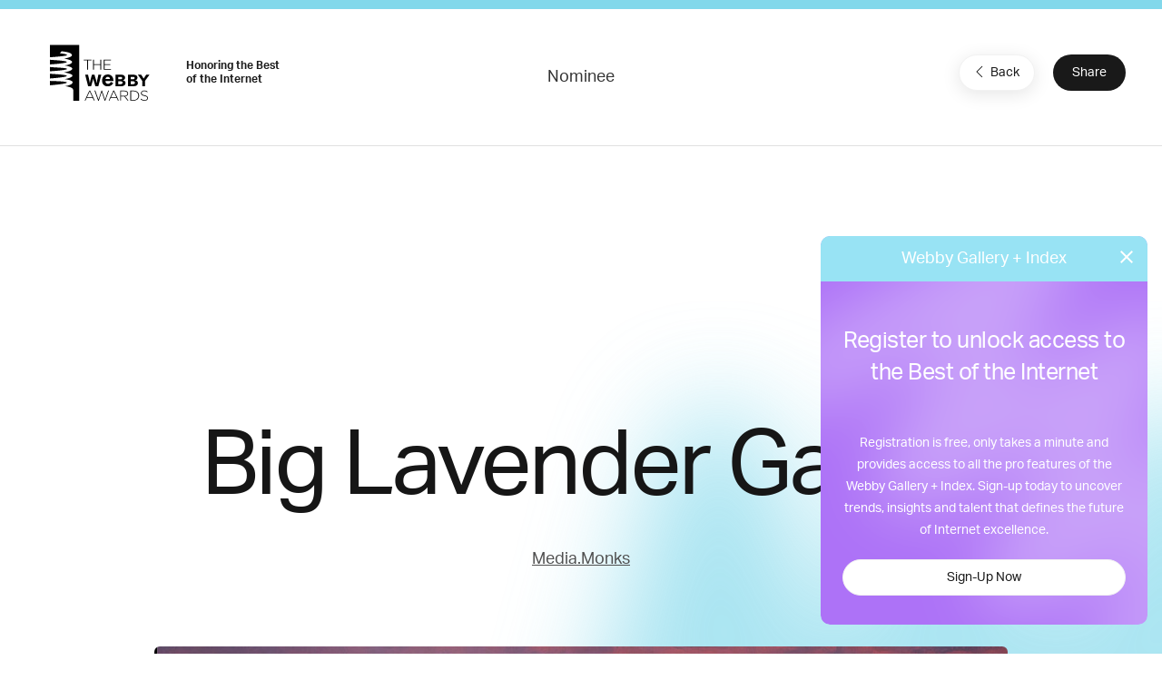

--- FILE ---
content_type: text/html; charset=utf-8
request_url: https://www.google.com/recaptcha/api2/anchor?ar=1&k=6LcC5f8qAAAAAN7E3g2z0N_EoPq3Vri8uXzTmFiO&co=aHR0cHM6Ly93aW5uZXJzLXN0YWdpbmcud2ViYnlhd2FyZHMuY29tOjQ0Mw..&hl=en&v=PoyoqOPhxBO7pBk68S4YbpHZ&size=invisible&anchor-ms=20000&execute-ms=30000&cb=1k4xbr3g9gce
body_size: 48809
content:
<!DOCTYPE HTML><html dir="ltr" lang="en"><head><meta http-equiv="Content-Type" content="text/html; charset=UTF-8">
<meta http-equiv="X-UA-Compatible" content="IE=edge">
<title>reCAPTCHA</title>
<style type="text/css">
/* cyrillic-ext */
@font-face {
  font-family: 'Roboto';
  font-style: normal;
  font-weight: 400;
  font-stretch: 100%;
  src: url(//fonts.gstatic.com/s/roboto/v48/KFO7CnqEu92Fr1ME7kSn66aGLdTylUAMa3GUBHMdazTgWw.woff2) format('woff2');
  unicode-range: U+0460-052F, U+1C80-1C8A, U+20B4, U+2DE0-2DFF, U+A640-A69F, U+FE2E-FE2F;
}
/* cyrillic */
@font-face {
  font-family: 'Roboto';
  font-style: normal;
  font-weight: 400;
  font-stretch: 100%;
  src: url(//fonts.gstatic.com/s/roboto/v48/KFO7CnqEu92Fr1ME7kSn66aGLdTylUAMa3iUBHMdazTgWw.woff2) format('woff2');
  unicode-range: U+0301, U+0400-045F, U+0490-0491, U+04B0-04B1, U+2116;
}
/* greek-ext */
@font-face {
  font-family: 'Roboto';
  font-style: normal;
  font-weight: 400;
  font-stretch: 100%;
  src: url(//fonts.gstatic.com/s/roboto/v48/KFO7CnqEu92Fr1ME7kSn66aGLdTylUAMa3CUBHMdazTgWw.woff2) format('woff2');
  unicode-range: U+1F00-1FFF;
}
/* greek */
@font-face {
  font-family: 'Roboto';
  font-style: normal;
  font-weight: 400;
  font-stretch: 100%;
  src: url(//fonts.gstatic.com/s/roboto/v48/KFO7CnqEu92Fr1ME7kSn66aGLdTylUAMa3-UBHMdazTgWw.woff2) format('woff2');
  unicode-range: U+0370-0377, U+037A-037F, U+0384-038A, U+038C, U+038E-03A1, U+03A3-03FF;
}
/* math */
@font-face {
  font-family: 'Roboto';
  font-style: normal;
  font-weight: 400;
  font-stretch: 100%;
  src: url(//fonts.gstatic.com/s/roboto/v48/KFO7CnqEu92Fr1ME7kSn66aGLdTylUAMawCUBHMdazTgWw.woff2) format('woff2');
  unicode-range: U+0302-0303, U+0305, U+0307-0308, U+0310, U+0312, U+0315, U+031A, U+0326-0327, U+032C, U+032F-0330, U+0332-0333, U+0338, U+033A, U+0346, U+034D, U+0391-03A1, U+03A3-03A9, U+03B1-03C9, U+03D1, U+03D5-03D6, U+03F0-03F1, U+03F4-03F5, U+2016-2017, U+2034-2038, U+203C, U+2040, U+2043, U+2047, U+2050, U+2057, U+205F, U+2070-2071, U+2074-208E, U+2090-209C, U+20D0-20DC, U+20E1, U+20E5-20EF, U+2100-2112, U+2114-2115, U+2117-2121, U+2123-214F, U+2190, U+2192, U+2194-21AE, U+21B0-21E5, U+21F1-21F2, U+21F4-2211, U+2213-2214, U+2216-22FF, U+2308-230B, U+2310, U+2319, U+231C-2321, U+2336-237A, U+237C, U+2395, U+239B-23B7, U+23D0, U+23DC-23E1, U+2474-2475, U+25AF, U+25B3, U+25B7, U+25BD, U+25C1, U+25CA, U+25CC, U+25FB, U+266D-266F, U+27C0-27FF, U+2900-2AFF, U+2B0E-2B11, U+2B30-2B4C, U+2BFE, U+3030, U+FF5B, U+FF5D, U+1D400-1D7FF, U+1EE00-1EEFF;
}
/* symbols */
@font-face {
  font-family: 'Roboto';
  font-style: normal;
  font-weight: 400;
  font-stretch: 100%;
  src: url(//fonts.gstatic.com/s/roboto/v48/KFO7CnqEu92Fr1ME7kSn66aGLdTylUAMaxKUBHMdazTgWw.woff2) format('woff2');
  unicode-range: U+0001-000C, U+000E-001F, U+007F-009F, U+20DD-20E0, U+20E2-20E4, U+2150-218F, U+2190, U+2192, U+2194-2199, U+21AF, U+21E6-21F0, U+21F3, U+2218-2219, U+2299, U+22C4-22C6, U+2300-243F, U+2440-244A, U+2460-24FF, U+25A0-27BF, U+2800-28FF, U+2921-2922, U+2981, U+29BF, U+29EB, U+2B00-2BFF, U+4DC0-4DFF, U+FFF9-FFFB, U+10140-1018E, U+10190-1019C, U+101A0, U+101D0-101FD, U+102E0-102FB, U+10E60-10E7E, U+1D2C0-1D2D3, U+1D2E0-1D37F, U+1F000-1F0FF, U+1F100-1F1AD, U+1F1E6-1F1FF, U+1F30D-1F30F, U+1F315, U+1F31C, U+1F31E, U+1F320-1F32C, U+1F336, U+1F378, U+1F37D, U+1F382, U+1F393-1F39F, U+1F3A7-1F3A8, U+1F3AC-1F3AF, U+1F3C2, U+1F3C4-1F3C6, U+1F3CA-1F3CE, U+1F3D4-1F3E0, U+1F3ED, U+1F3F1-1F3F3, U+1F3F5-1F3F7, U+1F408, U+1F415, U+1F41F, U+1F426, U+1F43F, U+1F441-1F442, U+1F444, U+1F446-1F449, U+1F44C-1F44E, U+1F453, U+1F46A, U+1F47D, U+1F4A3, U+1F4B0, U+1F4B3, U+1F4B9, U+1F4BB, U+1F4BF, U+1F4C8-1F4CB, U+1F4D6, U+1F4DA, U+1F4DF, U+1F4E3-1F4E6, U+1F4EA-1F4ED, U+1F4F7, U+1F4F9-1F4FB, U+1F4FD-1F4FE, U+1F503, U+1F507-1F50B, U+1F50D, U+1F512-1F513, U+1F53E-1F54A, U+1F54F-1F5FA, U+1F610, U+1F650-1F67F, U+1F687, U+1F68D, U+1F691, U+1F694, U+1F698, U+1F6AD, U+1F6B2, U+1F6B9-1F6BA, U+1F6BC, U+1F6C6-1F6CF, U+1F6D3-1F6D7, U+1F6E0-1F6EA, U+1F6F0-1F6F3, U+1F6F7-1F6FC, U+1F700-1F7FF, U+1F800-1F80B, U+1F810-1F847, U+1F850-1F859, U+1F860-1F887, U+1F890-1F8AD, U+1F8B0-1F8BB, U+1F8C0-1F8C1, U+1F900-1F90B, U+1F93B, U+1F946, U+1F984, U+1F996, U+1F9E9, U+1FA00-1FA6F, U+1FA70-1FA7C, U+1FA80-1FA89, U+1FA8F-1FAC6, U+1FACE-1FADC, U+1FADF-1FAE9, U+1FAF0-1FAF8, U+1FB00-1FBFF;
}
/* vietnamese */
@font-face {
  font-family: 'Roboto';
  font-style: normal;
  font-weight: 400;
  font-stretch: 100%;
  src: url(//fonts.gstatic.com/s/roboto/v48/KFO7CnqEu92Fr1ME7kSn66aGLdTylUAMa3OUBHMdazTgWw.woff2) format('woff2');
  unicode-range: U+0102-0103, U+0110-0111, U+0128-0129, U+0168-0169, U+01A0-01A1, U+01AF-01B0, U+0300-0301, U+0303-0304, U+0308-0309, U+0323, U+0329, U+1EA0-1EF9, U+20AB;
}
/* latin-ext */
@font-face {
  font-family: 'Roboto';
  font-style: normal;
  font-weight: 400;
  font-stretch: 100%;
  src: url(//fonts.gstatic.com/s/roboto/v48/KFO7CnqEu92Fr1ME7kSn66aGLdTylUAMa3KUBHMdazTgWw.woff2) format('woff2');
  unicode-range: U+0100-02BA, U+02BD-02C5, U+02C7-02CC, U+02CE-02D7, U+02DD-02FF, U+0304, U+0308, U+0329, U+1D00-1DBF, U+1E00-1E9F, U+1EF2-1EFF, U+2020, U+20A0-20AB, U+20AD-20C0, U+2113, U+2C60-2C7F, U+A720-A7FF;
}
/* latin */
@font-face {
  font-family: 'Roboto';
  font-style: normal;
  font-weight: 400;
  font-stretch: 100%;
  src: url(//fonts.gstatic.com/s/roboto/v48/KFO7CnqEu92Fr1ME7kSn66aGLdTylUAMa3yUBHMdazQ.woff2) format('woff2');
  unicode-range: U+0000-00FF, U+0131, U+0152-0153, U+02BB-02BC, U+02C6, U+02DA, U+02DC, U+0304, U+0308, U+0329, U+2000-206F, U+20AC, U+2122, U+2191, U+2193, U+2212, U+2215, U+FEFF, U+FFFD;
}
/* cyrillic-ext */
@font-face {
  font-family: 'Roboto';
  font-style: normal;
  font-weight: 500;
  font-stretch: 100%;
  src: url(//fonts.gstatic.com/s/roboto/v48/KFO7CnqEu92Fr1ME7kSn66aGLdTylUAMa3GUBHMdazTgWw.woff2) format('woff2');
  unicode-range: U+0460-052F, U+1C80-1C8A, U+20B4, U+2DE0-2DFF, U+A640-A69F, U+FE2E-FE2F;
}
/* cyrillic */
@font-face {
  font-family: 'Roboto';
  font-style: normal;
  font-weight: 500;
  font-stretch: 100%;
  src: url(//fonts.gstatic.com/s/roboto/v48/KFO7CnqEu92Fr1ME7kSn66aGLdTylUAMa3iUBHMdazTgWw.woff2) format('woff2');
  unicode-range: U+0301, U+0400-045F, U+0490-0491, U+04B0-04B1, U+2116;
}
/* greek-ext */
@font-face {
  font-family: 'Roboto';
  font-style: normal;
  font-weight: 500;
  font-stretch: 100%;
  src: url(//fonts.gstatic.com/s/roboto/v48/KFO7CnqEu92Fr1ME7kSn66aGLdTylUAMa3CUBHMdazTgWw.woff2) format('woff2');
  unicode-range: U+1F00-1FFF;
}
/* greek */
@font-face {
  font-family: 'Roboto';
  font-style: normal;
  font-weight: 500;
  font-stretch: 100%;
  src: url(//fonts.gstatic.com/s/roboto/v48/KFO7CnqEu92Fr1ME7kSn66aGLdTylUAMa3-UBHMdazTgWw.woff2) format('woff2');
  unicode-range: U+0370-0377, U+037A-037F, U+0384-038A, U+038C, U+038E-03A1, U+03A3-03FF;
}
/* math */
@font-face {
  font-family: 'Roboto';
  font-style: normal;
  font-weight: 500;
  font-stretch: 100%;
  src: url(//fonts.gstatic.com/s/roboto/v48/KFO7CnqEu92Fr1ME7kSn66aGLdTylUAMawCUBHMdazTgWw.woff2) format('woff2');
  unicode-range: U+0302-0303, U+0305, U+0307-0308, U+0310, U+0312, U+0315, U+031A, U+0326-0327, U+032C, U+032F-0330, U+0332-0333, U+0338, U+033A, U+0346, U+034D, U+0391-03A1, U+03A3-03A9, U+03B1-03C9, U+03D1, U+03D5-03D6, U+03F0-03F1, U+03F4-03F5, U+2016-2017, U+2034-2038, U+203C, U+2040, U+2043, U+2047, U+2050, U+2057, U+205F, U+2070-2071, U+2074-208E, U+2090-209C, U+20D0-20DC, U+20E1, U+20E5-20EF, U+2100-2112, U+2114-2115, U+2117-2121, U+2123-214F, U+2190, U+2192, U+2194-21AE, U+21B0-21E5, U+21F1-21F2, U+21F4-2211, U+2213-2214, U+2216-22FF, U+2308-230B, U+2310, U+2319, U+231C-2321, U+2336-237A, U+237C, U+2395, U+239B-23B7, U+23D0, U+23DC-23E1, U+2474-2475, U+25AF, U+25B3, U+25B7, U+25BD, U+25C1, U+25CA, U+25CC, U+25FB, U+266D-266F, U+27C0-27FF, U+2900-2AFF, U+2B0E-2B11, U+2B30-2B4C, U+2BFE, U+3030, U+FF5B, U+FF5D, U+1D400-1D7FF, U+1EE00-1EEFF;
}
/* symbols */
@font-face {
  font-family: 'Roboto';
  font-style: normal;
  font-weight: 500;
  font-stretch: 100%;
  src: url(//fonts.gstatic.com/s/roboto/v48/KFO7CnqEu92Fr1ME7kSn66aGLdTylUAMaxKUBHMdazTgWw.woff2) format('woff2');
  unicode-range: U+0001-000C, U+000E-001F, U+007F-009F, U+20DD-20E0, U+20E2-20E4, U+2150-218F, U+2190, U+2192, U+2194-2199, U+21AF, U+21E6-21F0, U+21F3, U+2218-2219, U+2299, U+22C4-22C6, U+2300-243F, U+2440-244A, U+2460-24FF, U+25A0-27BF, U+2800-28FF, U+2921-2922, U+2981, U+29BF, U+29EB, U+2B00-2BFF, U+4DC0-4DFF, U+FFF9-FFFB, U+10140-1018E, U+10190-1019C, U+101A0, U+101D0-101FD, U+102E0-102FB, U+10E60-10E7E, U+1D2C0-1D2D3, U+1D2E0-1D37F, U+1F000-1F0FF, U+1F100-1F1AD, U+1F1E6-1F1FF, U+1F30D-1F30F, U+1F315, U+1F31C, U+1F31E, U+1F320-1F32C, U+1F336, U+1F378, U+1F37D, U+1F382, U+1F393-1F39F, U+1F3A7-1F3A8, U+1F3AC-1F3AF, U+1F3C2, U+1F3C4-1F3C6, U+1F3CA-1F3CE, U+1F3D4-1F3E0, U+1F3ED, U+1F3F1-1F3F3, U+1F3F5-1F3F7, U+1F408, U+1F415, U+1F41F, U+1F426, U+1F43F, U+1F441-1F442, U+1F444, U+1F446-1F449, U+1F44C-1F44E, U+1F453, U+1F46A, U+1F47D, U+1F4A3, U+1F4B0, U+1F4B3, U+1F4B9, U+1F4BB, U+1F4BF, U+1F4C8-1F4CB, U+1F4D6, U+1F4DA, U+1F4DF, U+1F4E3-1F4E6, U+1F4EA-1F4ED, U+1F4F7, U+1F4F9-1F4FB, U+1F4FD-1F4FE, U+1F503, U+1F507-1F50B, U+1F50D, U+1F512-1F513, U+1F53E-1F54A, U+1F54F-1F5FA, U+1F610, U+1F650-1F67F, U+1F687, U+1F68D, U+1F691, U+1F694, U+1F698, U+1F6AD, U+1F6B2, U+1F6B9-1F6BA, U+1F6BC, U+1F6C6-1F6CF, U+1F6D3-1F6D7, U+1F6E0-1F6EA, U+1F6F0-1F6F3, U+1F6F7-1F6FC, U+1F700-1F7FF, U+1F800-1F80B, U+1F810-1F847, U+1F850-1F859, U+1F860-1F887, U+1F890-1F8AD, U+1F8B0-1F8BB, U+1F8C0-1F8C1, U+1F900-1F90B, U+1F93B, U+1F946, U+1F984, U+1F996, U+1F9E9, U+1FA00-1FA6F, U+1FA70-1FA7C, U+1FA80-1FA89, U+1FA8F-1FAC6, U+1FACE-1FADC, U+1FADF-1FAE9, U+1FAF0-1FAF8, U+1FB00-1FBFF;
}
/* vietnamese */
@font-face {
  font-family: 'Roboto';
  font-style: normal;
  font-weight: 500;
  font-stretch: 100%;
  src: url(//fonts.gstatic.com/s/roboto/v48/KFO7CnqEu92Fr1ME7kSn66aGLdTylUAMa3OUBHMdazTgWw.woff2) format('woff2');
  unicode-range: U+0102-0103, U+0110-0111, U+0128-0129, U+0168-0169, U+01A0-01A1, U+01AF-01B0, U+0300-0301, U+0303-0304, U+0308-0309, U+0323, U+0329, U+1EA0-1EF9, U+20AB;
}
/* latin-ext */
@font-face {
  font-family: 'Roboto';
  font-style: normal;
  font-weight: 500;
  font-stretch: 100%;
  src: url(//fonts.gstatic.com/s/roboto/v48/KFO7CnqEu92Fr1ME7kSn66aGLdTylUAMa3KUBHMdazTgWw.woff2) format('woff2');
  unicode-range: U+0100-02BA, U+02BD-02C5, U+02C7-02CC, U+02CE-02D7, U+02DD-02FF, U+0304, U+0308, U+0329, U+1D00-1DBF, U+1E00-1E9F, U+1EF2-1EFF, U+2020, U+20A0-20AB, U+20AD-20C0, U+2113, U+2C60-2C7F, U+A720-A7FF;
}
/* latin */
@font-face {
  font-family: 'Roboto';
  font-style: normal;
  font-weight: 500;
  font-stretch: 100%;
  src: url(//fonts.gstatic.com/s/roboto/v48/KFO7CnqEu92Fr1ME7kSn66aGLdTylUAMa3yUBHMdazQ.woff2) format('woff2');
  unicode-range: U+0000-00FF, U+0131, U+0152-0153, U+02BB-02BC, U+02C6, U+02DA, U+02DC, U+0304, U+0308, U+0329, U+2000-206F, U+20AC, U+2122, U+2191, U+2193, U+2212, U+2215, U+FEFF, U+FFFD;
}
/* cyrillic-ext */
@font-face {
  font-family: 'Roboto';
  font-style: normal;
  font-weight: 900;
  font-stretch: 100%;
  src: url(//fonts.gstatic.com/s/roboto/v48/KFO7CnqEu92Fr1ME7kSn66aGLdTylUAMa3GUBHMdazTgWw.woff2) format('woff2');
  unicode-range: U+0460-052F, U+1C80-1C8A, U+20B4, U+2DE0-2DFF, U+A640-A69F, U+FE2E-FE2F;
}
/* cyrillic */
@font-face {
  font-family: 'Roboto';
  font-style: normal;
  font-weight: 900;
  font-stretch: 100%;
  src: url(//fonts.gstatic.com/s/roboto/v48/KFO7CnqEu92Fr1ME7kSn66aGLdTylUAMa3iUBHMdazTgWw.woff2) format('woff2');
  unicode-range: U+0301, U+0400-045F, U+0490-0491, U+04B0-04B1, U+2116;
}
/* greek-ext */
@font-face {
  font-family: 'Roboto';
  font-style: normal;
  font-weight: 900;
  font-stretch: 100%;
  src: url(//fonts.gstatic.com/s/roboto/v48/KFO7CnqEu92Fr1ME7kSn66aGLdTylUAMa3CUBHMdazTgWw.woff2) format('woff2');
  unicode-range: U+1F00-1FFF;
}
/* greek */
@font-face {
  font-family: 'Roboto';
  font-style: normal;
  font-weight: 900;
  font-stretch: 100%;
  src: url(//fonts.gstatic.com/s/roboto/v48/KFO7CnqEu92Fr1ME7kSn66aGLdTylUAMa3-UBHMdazTgWw.woff2) format('woff2');
  unicode-range: U+0370-0377, U+037A-037F, U+0384-038A, U+038C, U+038E-03A1, U+03A3-03FF;
}
/* math */
@font-face {
  font-family: 'Roboto';
  font-style: normal;
  font-weight: 900;
  font-stretch: 100%;
  src: url(//fonts.gstatic.com/s/roboto/v48/KFO7CnqEu92Fr1ME7kSn66aGLdTylUAMawCUBHMdazTgWw.woff2) format('woff2');
  unicode-range: U+0302-0303, U+0305, U+0307-0308, U+0310, U+0312, U+0315, U+031A, U+0326-0327, U+032C, U+032F-0330, U+0332-0333, U+0338, U+033A, U+0346, U+034D, U+0391-03A1, U+03A3-03A9, U+03B1-03C9, U+03D1, U+03D5-03D6, U+03F0-03F1, U+03F4-03F5, U+2016-2017, U+2034-2038, U+203C, U+2040, U+2043, U+2047, U+2050, U+2057, U+205F, U+2070-2071, U+2074-208E, U+2090-209C, U+20D0-20DC, U+20E1, U+20E5-20EF, U+2100-2112, U+2114-2115, U+2117-2121, U+2123-214F, U+2190, U+2192, U+2194-21AE, U+21B0-21E5, U+21F1-21F2, U+21F4-2211, U+2213-2214, U+2216-22FF, U+2308-230B, U+2310, U+2319, U+231C-2321, U+2336-237A, U+237C, U+2395, U+239B-23B7, U+23D0, U+23DC-23E1, U+2474-2475, U+25AF, U+25B3, U+25B7, U+25BD, U+25C1, U+25CA, U+25CC, U+25FB, U+266D-266F, U+27C0-27FF, U+2900-2AFF, U+2B0E-2B11, U+2B30-2B4C, U+2BFE, U+3030, U+FF5B, U+FF5D, U+1D400-1D7FF, U+1EE00-1EEFF;
}
/* symbols */
@font-face {
  font-family: 'Roboto';
  font-style: normal;
  font-weight: 900;
  font-stretch: 100%;
  src: url(//fonts.gstatic.com/s/roboto/v48/KFO7CnqEu92Fr1ME7kSn66aGLdTylUAMaxKUBHMdazTgWw.woff2) format('woff2');
  unicode-range: U+0001-000C, U+000E-001F, U+007F-009F, U+20DD-20E0, U+20E2-20E4, U+2150-218F, U+2190, U+2192, U+2194-2199, U+21AF, U+21E6-21F0, U+21F3, U+2218-2219, U+2299, U+22C4-22C6, U+2300-243F, U+2440-244A, U+2460-24FF, U+25A0-27BF, U+2800-28FF, U+2921-2922, U+2981, U+29BF, U+29EB, U+2B00-2BFF, U+4DC0-4DFF, U+FFF9-FFFB, U+10140-1018E, U+10190-1019C, U+101A0, U+101D0-101FD, U+102E0-102FB, U+10E60-10E7E, U+1D2C0-1D2D3, U+1D2E0-1D37F, U+1F000-1F0FF, U+1F100-1F1AD, U+1F1E6-1F1FF, U+1F30D-1F30F, U+1F315, U+1F31C, U+1F31E, U+1F320-1F32C, U+1F336, U+1F378, U+1F37D, U+1F382, U+1F393-1F39F, U+1F3A7-1F3A8, U+1F3AC-1F3AF, U+1F3C2, U+1F3C4-1F3C6, U+1F3CA-1F3CE, U+1F3D4-1F3E0, U+1F3ED, U+1F3F1-1F3F3, U+1F3F5-1F3F7, U+1F408, U+1F415, U+1F41F, U+1F426, U+1F43F, U+1F441-1F442, U+1F444, U+1F446-1F449, U+1F44C-1F44E, U+1F453, U+1F46A, U+1F47D, U+1F4A3, U+1F4B0, U+1F4B3, U+1F4B9, U+1F4BB, U+1F4BF, U+1F4C8-1F4CB, U+1F4D6, U+1F4DA, U+1F4DF, U+1F4E3-1F4E6, U+1F4EA-1F4ED, U+1F4F7, U+1F4F9-1F4FB, U+1F4FD-1F4FE, U+1F503, U+1F507-1F50B, U+1F50D, U+1F512-1F513, U+1F53E-1F54A, U+1F54F-1F5FA, U+1F610, U+1F650-1F67F, U+1F687, U+1F68D, U+1F691, U+1F694, U+1F698, U+1F6AD, U+1F6B2, U+1F6B9-1F6BA, U+1F6BC, U+1F6C6-1F6CF, U+1F6D3-1F6D7, U+1F6E0-1F6EA, U+1F6F0-1F6F3, U+1F6F7-1F6FC, U+1F700-1F7FF, U+1F800-1F80B, U+1F810-1F847, U+1F850-1F859, U+1F860-1F887, U+1F890-1F8AD, U+1F8B0-1F8BB, U+1F8C0-1F8C1, U+1F900-1F90B, U+1F93B, U+1F946, U+1F984, U+1F996, U+1F9E9, U+1FA00-1FA6F, U+1FA70-1FA7C, U+1FA80-1FA89, U+1FA8F-1FAC6, U+1FACE-1FADC, U+1FADF-1FAE9, U+1FAF0-1FAF8, U+1FB00-1FBFF;
}
/* vietnamese */
@font-face {
  font-family: 'Roboto';
  font-style: normal;
  font-weight: 900;
  font-stretch: 100%;
  src: url(//fonts.gstatic.com/s/roboto/v48/KFO7CnqEu92Fr1ME7kSn66aGLdTylUAMa3OUBHMdazTgWw.woff2) format('woff2');
  unicode-range: U+0102-0103, U+0110-0111, U+0128-0129, U+0168-0169, U+01A0-01A1, U+01AF-01B0, U+0300-0301, U+0303-0304, U+0308-0309, U+0323, U+0329, U+1EA0-1EF9, U+20AB;
}
/* latin-ext */
@font-face {
  font-family: 'Roboto';
  font-style: normal;
  font-weight: 900;
  font-stretch: 100%;
  src: url(//fonts.gstatic.com/s/roboto/v48/KFO7CnqEu92Fr1ME7kSn66aGLdTylUAMa3KUBHMdazTgWw.woff2) format('woff2');
  unicode-range: U+0100-02BA, U+02BD-02C5, U+02C7-02CC, U+02CE-02D7, U+02DD-02FF, U+0304, U+0308, U+0329, U+1D00-1DBF, U+1E00-1E9F, U+1EF2-1EFF, U+2020, U+20A0-20AB, U+20AD-20C0, U+2113, U+2C60-2C7F, U+A720-A7FF;
}
/* latin */
@font-face {
  font-family: 'Roboto';
  font-style: normal;
  font-weight: 900;
  font-stretch: 100%;
  src: url(//fonts.gstatic.com/s/roboto/v48/KFO7CnqEu92Fr1ME7kSn66aGLdTylUAMa3yUBHMdazQ.woff2) format('woff2');
  unicode-range: U+0000-00FF, U+0131, U+0152-0153, U+02BB-02BC, U+02C6, U+02DA, U+02DC, U+0304, U+0308, U+0329, U+2000-206F, U+20AC, U+2122, U+2191, U+2193, U+2212, U+2215, U+FEFF, U+FFFD;
}

</style>
<link rel="stylesheet" type="text/css" href="https://www.gstatic.com/recaptcha/releases/PoyoqOPhxBO7pBk68S4YbpHZ/styles__ltr.css">
<script nonce="ZhOkcpQ8GGf9pmeb6SeU3g" type="text/javascript">window['__recaptcha_api'] = 'https://www.google.com/recaptcha/api2/';</script>
<script type="text/javascript" src="https://www.gstatic.com/recaptcha/releases/PoyoqOPhxBO7pBk68S4YbpHZ/recaptcha__en.js" nonce="ZhOkcpQ8GGf9pmeb6SeU3g">
      
    </script></head>
<body><div id="rc-anchor-alert" class="rc-anchor-alert"></div>
<input type="hidden" id="recaptcha-token" value="[base64]">
<script type="text/javascript" nonce="ZhOkcpQ8GGf9pmeb6SeU3g">
      recaptcha.anchor.Main.init("[\x22ainput\x22,[\x22bgdata\x22,\x22\x22,\[base64]/[base64]/[base64]/ZyhXLGgpOnEoW04sMjEsbF0sVywwKSxoKSxmYWxzZSxmYWxzZSl9Y2F0Y2goayl7RygzNTgsVyk/[base64]/[base64]/[base64]/[base64]/[base64]/[base64]/[base64]/bmV3IEJbT10oRFswXSk6dz09Mj9uZXcgQltPXShEWzBdLERbMV0pOnc9PTM/bmV3IEJbT10oRFswXSxEWzFdLERbMl0pOnc9PTQ/[base64]/[base64]/[base64]/[base64]/[base64]\\u003d\x22,\[base64]\\u003d\x22,\x22w4zDr1PDm0LDo10fwodVwrgEw7RrwoHCrzjCvDPDgTdPw6Uww4Maw5HDjsKxwq7Cg8OwOX3DvcO+TDYfw6Bnwoh7woJsw5EVOlZhw5HDgsO1w4nCjcKRwr9JakZ/wqRDc1nChMOmwqHCp8KCwrwJw6o8H1h0GDd9blxJw452wpfCmcKSwrDCjBbDmsKUw4nDhXVZw5Byw4dDw6nDiCrDpsKww7rCssOTw5jCoQ0eZ8K6WMKrw59Jd8KywpHDi8ODBcOhVMKTwpjCg2cpw714w6HDl8K4OMOxGGzCkcOFwp93w6PDhMOww7zDqmYUw7/DhMOgw4IQwpLChl5VwrRuD8O8wqTDk8KVBAzDpcOgwrJMW8O/RMO9wofDi1fDvjg+woDDqmZ0w45TC8KIwoUwC8K+TsOVHUdRw752R8OoUsK3O8KufcKHdsKCZBNDwoZMwoTCjcOJwqvCncOMCMO+UcKsasKYwqXDiTIyDcOlNMK4C8Kmwqwyw6jDpVvChTNSwqxYcX/DjlhOVHbCvcKaw7Q4wowUAsOqUcK3w4PCk8KpNk7CusOZasO/YDkEBMOzaTxyP8OMw7YBw5DDlArDlxbDhR9jFE8QZcKxwpDDs8K0bXfDpMKiHcOZCcOxwofDswgnVy5Awp/DpsOfwpFMw5rDkFDCvTnDlEESwonCj3/DlyvCv1kKw6gUO3lRwpTDmjvCgMOHw4LCtibDosOUAMOgJsKkw4MJRX8Pw59FwqoybRLDpHnCqlHDjj/[base64]/CmR8SQWBzfksFwo1sS8OAwqF5w4ZpwoDDoS/Dg29EJBN+w5/[base64]/DjBYZwoM0HHDDgw/[base64]/w405FibDn8Ogw7slb8K5w7d3GcOzRmvCo3DDuXbCigTDnTbCvys/acO+eMO9wokhCQt6MMOnwqrCujodAMKAw593XsK8K8Oew41wwrEzw7cfw4/DoRfCrcOTacORCcOyATDCq8KgwrtXXWfDvmxow6tBw5DDmltAw6h9YxtdYWnCvzJEBcKhd8Klw6xuEMOAw7vCksKbwqYXPxjDuMKZw7bDkMKQWcKlWAY7GDATw7ExwqQcwqF7w6/Cv0TCvMOMw7UCwqgnJsOLBV7Cgx15w6nCmcOgw4LDkibCo1tDdsKdXsOfFMOjWcOHXXnCgBULPjQ+JEvDkBdQwo/CkcOucMKyw7QIQcOdEcKnK8K/f0pwYz5CcwnDjHgrwphYw6TChH1JasKhw7XCo8OWX8Kcw5dBLWMiG8OHwrnCsDrDtBTCisOAWmFkwowowrJoX8Kjch3CqMOew5zCjgPCgWhCw4/DqH/DgwzCjztkwpXDicOKwowqw5UnRcKmOEDCtcKoI8ODwrjDgSwzwq3DisK0CRo8VMODK04rYsO7fFPDocKbw7PDokVlESwsw6/CrMOhw7pCwp3DjnDCrwBcw57CiyF1wpsOZDotQ2XCg8Kdw4DCh8KIw5AJPhTCrwhwwplDH8KjVcKXwqrCgARaehLChUDDn1Mvw4sYw4/Dlj9WXGt7NcKiw6luw6VQwpc+w6HDkzDChwvCrsKpwo3DnToaQsKuwrrDqhEOTMOrw6zDv8K/w43DgF3Do1NmXsONG8KJEMKvw6HDvcKpIz5swpvCosOvXGYFCsKzDQPCmEwEwq5dWXxIeMODeWvDtW/[base64]/Dg2HDusKSIcOueiI1wpE/IT/ChEh/woctw6HDkMK4KX/DrU/Dn8KDZcKSccK2w585X8OddsKEX3bDjBR1LsKRwpHCsgo4w7PDvMOyVMKoUcOGOVZcw4tcw51rw68rICohcxPDoCzCvMOTUR0lwo7CoMKxwqXClBZkwp8cwqHDlTjDrRYlwoHCm8OjBsK9G8Kxw4ZACMKwwo85wr7CtsKMSkBEY8O0LcKUw7XDo0Q9w70twrzCln/[base64]/DkSNAw77Cs8OhDMORw59yw4EdHMKjw55cKsKJwqXCukHCg8KxwozChQMsEsKdwqhdOCrDsMK0FHrDqMO4MngoXQrDiF3Csm12w5AZa8KLc8O5w7jCncKkWBbDicOHwpHCm8Ohw7NLwqJ+fMONw4nCqcOCw4LChWjCtcKOeCd5TC7DhcOrwpx/DGEJw7rDoxpqGsK3wrYvHcKaSnDCrALCmmjDgHw3IynCpcOCwqJOMcOePSjCv8KQOF97w4nDsMKmwq/Dom/CmG9sw751bMKhEsKRVh8Rw5zCiFzDgMKGG0zDlDBWwpHDsMO9w5M2NcK/R37Ch8Opd1TCkTRhWcOjfsK9wobDssK1W8KqPMOhJmNUwpzClsKfwpzDrMKwOibDu8OIw7NyP8KTwqLDqcKiwoZ3JwzDiMK2DhUZdVPDm8KFw7rClsKxBG4Od8OHMcOVwpgnwqEAcGPDg8OKwrtMwrLClmHCsEnCrcKNUMKeaQF7LsKBwodcw6nCg23DjMOVJMKABQ/Ds8O/I8KYw4d7byBcURhSRsKQZELCscKUcsOdw4rDnMOSO8Oiw796wrDCiMK/w6EawpJ2O8OLcXFZw4F7H8Oyw6RNw580wrrDt8Ofw4rCvFXDgMK7ZsKZKCtadVhAGsOBQcO4w4dYw4jDusOSwrDCpMKMwozCmnMITxY8RyBFdyE5w5vCisOaAMOCTTjCj2XDhsKHwrrDvh/Du8KqwoxzFyrDhxQwwqpQOsOjw78twp1cGUzDncOwCsO6woBMZDQew47CnsOJFVHCocO0w6XDm1nDp8K+JCEXwrRtw5QddsOpwolYSH3CiRYjw4ReXcOSQ1jChSTCgg/Ch3huIsK8a8ORbcKxf8OSNcOfw4kUBnZ3IjfCpMOqRBXDvsKCw5HDiC3ChMO4w4N0WyXDiknCtXZmwrx5SsORUsOcwodIaW8kSsOTwpl+eMKwbj/DjinDuUQfMjEyTsK/wqdjecKuw6ZBw65RwqHCiGp2woBhUx3DlMOpb8ORHl7DoB9NNVfDtGrDmcO9UcOXKSsJSlbDvMOlwpbDtirClz4Bw7XClgnCqcK7w67Dm8OZOsOcw6vCrMKKEg4SHcK1w4HDtWl2w6/Cpm3CscKlbnTDr0lle0oaw6fCs3HCoMK4wrbDlE1twq0cw4xRwocFb03DrAjDj8KYw5nDu8OyHcKaZE5eTA7DnMKNJx/[base64]/CnUzDhk8mwo8zJMKzw47DocKVwqoYfmfCkWtqDUPDs8OYdcKxUhViwogBRcOua8KSwpPCkMOqACzDhsKlwrHDnQFNwprCjcOkPMOMDcOCMxjCgMO0bcO7U1YHw7kywr/CkcOdCcOOI8Odwq3CignCqHUMw5jDjDjDtH5iw4/Cn1MVw5p+BkMSw4YGw7l5JkHDvT3DoMKmw7DClDTCrsKCG8OKGmpNEMKII8O0wrnDqDjCo8O1IMKMDTnCtcKDwq/[base64]/[base64]/Dn3HDqsKeSWzCi2lsW8Kow5YqwqvCnH/DrcKtMyLDukTDhMOxVMOvGMKgwoLCjVJ6w6Q7wpkZCcKww4lXwpvDl1DDrcKXP23CjgcEe8O+NHrChiwHGmVhf8K3wq3CjsK+w4ZYBgbCn8OsYzNEw70yOHbDpSnCr8K/TsKhQsOFTsKSwq3CkQbDmQ3CpsOKw49Bw5JCFsKWworChFzDimTDk3XDgxLDqBTCkRnDqgUkAXvCuHpdNi1dLcKkSB7Ds8OswpTDhMK3wrVRw54aw4rDiEzCrm9bXMKLNDsqbB3CrsOACDvDjMKOwq/CsjwFfGvDj8Ouw6BHdcKEw4MfwpMTecO3dRJ4EsOLw4Y2WXZaw64QQ8Omw7Ysw4kkUMOXdDbCisOMwr4XwpDCi8OSLsOvwo9EcsOTa3/DhSPCrGzCqgV4w7YfAVVcC0LChDgoacOuwoZ5wofDpsOMw6TDhF0fEcKIdsOlRSVkIcK2wp0+wpbCi29YwrAqwp4awp/CnQFPNBRrP8KewpzDtC3CgsKRwpbCshLCl33DomsawqrDqxBTwrjDkhEGb8O/[base64]/[base64]/w4s0wqLDozU+TS3DpsOYV8KYwrjCusK7MsKnXsOpJ0XCq8KXw4TCilNcwqzDs8KvF8ODw4ssJMOlw43Cgg5xEXAVwqZ5U0zDmxFKw53CjsKnwr40wobDksKRwqbCuMKBFHHCim7DhR7DicK/[base64]/CkcO0wqUwI3wdwoQOdhHDikPCiW1/w6HDgsKCVgXCgSQzf8OzPcKVw7vDqBd9w69Ew5/[base64]/wqXDmDjCpAQnKUTDgcOzwqMdwr1JI8Omw5rDjcOaw7LDpMOdw67CnsKiPMKAwqPCmzjCgMKowrwOZcKeJFZXwq3ClMOqw5PCtQPDmVBLw7rDpUgQw7tGw5TCnsOvNDfCssOuw7Bzwp/[base64]/[base64]/DijjDjy3Cv8KZw6PDmcKPw4vCgH/Cj8Kbw7fDrMOxT8OnBGMsARFwGlnCl0I3w4LDvGXCosO4JwcRasOQSDDDtkTDi1nDocOzDsKrSUfDssK/bRHCusO9AcKMckvCsUbCug3DrwxELMK4wqVYw4rCs8Kfw77CqUvChU12EixOCHYHWsKDF0Miw4/DkMOIPWVDWcOUEh8bwrPDqMOAw6ZzwpXDhSHDhTrCpsOUQSfDoXwfPlBeJlBgw78Jw4nCrmPChcOawrDCv2JVwqDComE4w7HClC17HB3CqkrCoMKhw7cGw5vCs8Kjw5/[base64]/Dn0xnCMKgRAJOw6bDr8KTwpJQwrdkTcKgV2vCoTvCpcKkw69maF3DiMOgwr08YsOHwqjDpsKhdsOqwovCgg4Twr/Do3xQFMOfwrzCgMOnH8KQI8Odw5QzdMKNw4VtTsOswqfClxbCnsKdd0vCvsKqAcObAcOGwpTDksKQdi7Di8K7wpzCj8OyYcK/w6/DgcKfw49TwrQDVQxEw4VFFXYxRnzDtlPDmsKyO8K2YcOEw7sxGcO7OsKdw4dZwoXCg8Olw6/Dp1DCtMO+CcKSPzcTXkLDpMOKGMKXw6vDn8Kpw5V9w6DDok0JFmnDhjMmGUouN1cDw5IEE8OgwrR7DhvClx3DvsOrwqh5wpdEA8KPE2/DoxotasKobRxZw7TCpsOPZ8KkRnpZwqleI1nCssOnSCrDojJLwpLCpsKww6o9woHDp8KXSsOcNHjDo2fCtMOyw63Dt0o+woLDjMKLwpjCkQZ5w7UJwqRvc8OjJsKMwrzCo3B1wo5uwpXDhRB2wp3Dj8KSBDbDocO1CcO5KSAVL3nCmAp0wpzDssK/ccO5wr3DkcOJBwMZw5V1wrMPacO8OcKtBREKPsO/cXkrw5kSDcOmwp7CgFESCsKjZMOUd8K6w5k2wr0SwqzDrsOIw57CoAsPT2DCtMKrw6MOw7giNjTDkhHDjcOKEULDh8KlwpPCvMKWw7zDqlQjZWw7w6VCwrzDsMKFwqwFUsOuwqTDmQ1fwoPCjR/DmGbDlcOhw7l/wq05T0FawotRNcK/[base64]/UG/ClAHCmVp0CBEOwpdEw4PDi1dAwqx7w4leXyXClsOaPsONwrHClhMqaTwxM0bCscKNw6/Dp8KbwrJcecO8bzN0wpXDlVJtw4fDqMKABA3DvMOkwrY/fVXDtBcIw4UswrfChk0BTcOzU3trw7EEBcKNwqs+wq9rd8O9d8Odw4B3UAnDiXvClcOSKMKKOMORN8KXw7PCq8KywrgUw5zDrF4lw5jDoDbCrUNjw64TL8K6RA/[base64]/w7rDv8OGwqLCnsK7wo1fw4dfw7nDvWh0woPDvngbw5HDrMK7wptLw4fCqiILwqjCs1jCgcKWwqwFw5FCc8KvBWlCwpnDmB/Cgn7DtFPDlU/[base64]/UgQOwoYhwr4hWsKkw4/DlR7Di8K3w6LDi8ORMX0XwpcRwp3CjMKowr8dG8K7WXjDlsO4w7jCiMOSwovDmR3DvhbCosOVw43DsMKSwrMEwq5gB8ORwoIWwodTWcKFwpMeRMK0w7NHccODwqRgw6Nsw67CkxvDlgvCvHDDqsK/N8KdwpddwrLDtsKmFsODHiUwC8K3RDF2aMOUYsKRUMOXPMOdwprDsGDDm8KLw5zDnC/DpwdTTCXDjAVOw7Nmw4powoTCqSDDoxbDmMK1LcOkw7tSwoLCrcKjw5XCvTlMbsOhYsK6w47Ct8KiAg8wekDDlH5TwpvDlGQPw5vCnUDDowt/w5VsVkbCusKpw4cQw5bCs1BjLcOYXcKZPcOgLxBTEMK3UsOMw4hjdlbDlDbCkcOVGHVXHlxQwoAeesKYw55iwp3Cv2F+wrHDjHbDvcODwpTDmALDjhXDiil+wpbDjzQxScO6D0/CjifDsMKfw6hiPh1pw6ENDsO0dMKQJ2QqNhzDgXrChMKfAMO9LsOQBXTCgsK2J8O/ZELCmS3Cs8KMJcOww6bDtjQGTkYUwpjDqsO5w7jDksONwoHCvcKnYTlEw67Dj1bDtsOFwqUHcHrCksOpTxJlwq3CoMK2w4c9w7TDsDMtw5s6wqlvYU7DiQQEw4/DmcOxVMKvw49eIlBFFCDDm8KMO2zCqsO/PlcDwoPCt3JqwpfDhcKMecOVw4fCjcOWUWF4DsOGw6EQU8ObNVENMsKfwqXChcKfwrbCnsK+KcOEwoEZH8KlwonCpD/Dg8ODSnnDrjsZwp1ewrPDrMOuwrtzWGTDtMKGNRNtJUFDwoDCgGdsw57Cs8Krf8OtME5cw6AWA8K/w53CmMOOwonCv8K9Xll6DXJnJUE0wpPDmnxIWcO8wp8JwodONsKnFsKjJsKrw5XDtsKCB8OwwpjDucKAwr8Mw5UTw7o1U8KLPCVhwpbDqMOVwrLCs8OtwqnDmn3CjF/DnsOzwr9mwojCs8KwV8KCwqR1S8O5w4TCuUAwRMO4w7knw6Uyw4TCoMKxw7A9JcK5UcOlwqTDjyvDiVnCjmMjXBs4RC7CpMK9RsOUD09mD2TClgZECBk/w6IUfEjDijUQPB7CjS9wwpl/wrRkIcO2ZMKJw5HDncOGb8KHw4EFCxBEb8KwwrnDkMOmw7tzwpJ8wo/DtcKtXMK5w4cocMO7w78jw6/DucO+w7ljE8KCHcO9YcOGw5tTw7Usw7New7XDjQFMw67CicKvw5p3DMODBQ/Cp8OPUQzCqnTDvMOnw5rDihoowqzCucOTUMOsTsO3wooyaVZVw5PDtMOWwrYWbUnDosKrwr3DhXw9w5zDtcOnWnDDr8OCTRrCmcOUcBLCok9ZwprCjiPDoUkOw6VpTMO/LV1VwrDCqMKrw6rDncK6w6rDj2BgPcKsw63CscOZF3FjwpzDgnxDw5vDunVPw7/DssOfFX/[base64]/LilULz7DtWAswoDCtMKLw5jCqGnCgsOow4Vvw4XDlcKlwpoTJcO3wrjCvmfDiSXDi15jTD3CgVYQVwAdwrlVU8OvZyEYXC7Dl8OZw6RSw6RZw47DkgbDlVbDgcK4wrnCqsKswrEqSsOYSsO2NWBSPsKcwrbClhdIA1TDsMKie1jCqcKRwokMw4LCtD/[base64]/DlMKaQcOQCsKjOsKkwqsePmMYelrCmSfCiQVJwpzDtFVMXcOWwpDDp8KswoJvw7l1wqrDrMKJwpzCtcOhMMOXw7/DpsOSw7QnWTLDlMKGw5jCocO6DF7DrsKZwrnCmsKKZyzDixo+wodpMsKuwpvDnixJw4s4VsKmX1c/[base64]/[base64]/wrrCo2fDlsK0ag1owqnDu1V7D8OUwoVPworCucO5w6BTw4crwrvCk0gJThXCisOwKhVJwqfCisK0JhZQwpTCr3TCrAIDPDzCml4FCT/CjWvCtjlzOkPCncO/w77CvRvCpjssJcKlwoEiNMOLwoIvw5zCm8KBJQ9EwrvCqmDCmAjDoHnCkhkIccOTEMOlwp09w6DDrBB1wqbCjMKEw57CrgfCiyB3ND/CtsO5w4QGERhBDcKew4XCvjXDkm9+exvDusKBw5zCk8KNZ8ORw63CiBgsw51fIVYFGFfCkMOFSMKEw5h6w6TDlgnDkXjDun9Mc8KoHXU+Ql98EcKzBcOmw57CjA7CqMKxw5BmwqbDknfDkMO4f8OpKcOMNFBzbGovwq8sYFLCoMKuXEQZw6bDlCVmaMOxQ0/DsFbDhG0yOMOHIy7DkMOuwrLCmnszwrPDnCxcP8ONKnAjWgHCmcKswqNRXBLDjsKywpDCvsKiw6Qpw5rDvsKOw7DDiCDDtcKTw5HCmmjCvsKEwrLCoMOCQxrDjcKyR8Kfw5EDSMKsXMOOE8KIJncKwqs2UsOyEV7Cn2nDhE7CjMOpZBXCmV/CqMOPwqHDrG3CuMOGw7M7DHYqwoh2w5obwo3CuMKiVcK4LsKpIhDCksK/TMOWRUlMwonDjsKQwqbDocKqwo/Di8Ktw48wwoLCq8KXY8OiLsOQw4hnwoUMwqNiI1DDvsO2ScOvw7EWw7lPwoQ8MAgcw5BFw7ZxB8OLWX5AwqvCqcKrw7PDvcKwPCnDiBDDhxfDtWbCu8KKGMOfBTbDj8OIJ8Kkw7dgMBjDhXrDiBPCswA3wpjCqzs9wobCrMKmwoljwr5/AG7DscKJw4QDQXQoccO7woXDlsObDsOzMMKLwqggCsOZw7XDpsKLJ0dVw6LCj35oY0sjw4DCtcO3T8OIcybDl0w9wp4RIWPCn8Khw4pzY2QcJ8Omwo4Ld8KLM8KjwqJow5h7VDjChQllwoPCsMOrKmMhwqVjwq4tacOlw7PCjFLCk8ODd8O/wr3CqxtsGBnDg8OgwpnCqXTDtVQ4w41SOG/Cm8KdwpoXacOLBsKVKlhLw6rDuFQMw6FdelrDkMOMGDZBwrFLw6zCqMOXw6A/[base64]/[base64]/DgEjCvsKpw67DpDbDqcOSwrjCrcO0Ui8QAkwXOmUfbcO7wozChsOuwq9UaAcGFcK4w4UiVE3CuEx1YlrDogJgKkoAwqvDoMOoIT9uw7RKw7xkwqTDvmHDr8OvN3jDmcOOw5pKwo09wplzw77CtCJLOMK7ScKHwqVWw7scGcKfbSwpBVHCkTfCrsOwwpPDo3Fxwo/Csi3DncKmVVLCjcOGd8Obw60eXnXDo0NSZU3DlsOQQMOfwrw2wolkIy9Jwo/CvMKFWMK1wqFAwq3CiMK5VMKkdBsswrAAaMKJwqLCqRHCtsOEQcOMTVzDl3loDMOowrUGw6HDu8OsLUhsDGBJwpBgwqswP8Kiw5xZwqnDsV5TwpvClwx/wofCrVJCWcK4wqXDjsK1w7DCpztLCBfCjMOGCWlRUsOjMyzCrF/Cv8O+XnnCriIxBkHDpRTCh8OYw7rDv8OPLjjCiAhKwojCoBwJwozCpcKrwrVvwq3DvyplfBrDtMOYw7p7C8OxwqvDr1jDq8O+BhbCiWF+wq3CisKVw78jwpQ0KcKcT09oTcKAwotffcOLYMO+wr/CvcODw67DplViPcKKY8KceAbDpUhSwoQFwqZcXcOXwprCvwXCpEglVsKhYcO/wqUJMUocJAkTUsKWwqvDkjvDmMKMwpjCmmorGyMtaS9/[base64]/DsC/CozHDoMKcwopuBnsmWMOLNXwcw54qw55hTsOWw51/UWLDgcO5w4/CqcKfd8OHwrRjdTrCtHvCkMKKS8Orw57DvcKiwr7CuMOmwpbCh210wp9ce2/CkTpRdGfDgzTCqcKuw6XDo3A5wrVww4UiwosTR8OUaMOfAH/Dh8K2w7BmUz9Zb8O6KzApQsKRwoEdX8OxJsO7eMKIdyXDrmdtF8K3w7VHw4fDtsKOwrTDl8KrYDsmwoIYP8Oiw7/[base64]/BMKUw5xjw4E6w43DoCU/[base64]/CtAvDjSVywrd2w5vCkQPCtcKDWcOZwpDCiDITwqjDnlJIV8KPSlo2w5New7cIw757w6xaUcOTe8OIC8OyPsO1HsOfwrbDlBbCh37CsMKrwr/DvcKUUWzDpSoiwqrDn8OSwo3Co8KUCg1gwptEwpbDkiw/L8O5w4fDjDMJwpIWw4ttV8OywonDh0ozdmlvMMKcI8OAwqAoLMKnQTLCksOXHcO/EMKUwr9XHMO3QMK2w4RIFj3CoinDvTxnw5BCb1TDr8KcJ8Kfwoc/VsKfVsKjAFjCrMOsWcKHw7vDmMKoOVp6w6FWwrbDkWJEwq3DpjFpwpDDhcKYIn9IAWIeQ8ObN2DChDJMcDV+OxTDnTXCtcODA0U3w4NmMsOUIsKYBMOTwp1nwoPDj3dgFFnCkBRdVBtIw41bcDDCjcOjKm/CnDJQwq8fDigDw6PDlsOIwoTCuMOCw4l1wo3CiVtawovDjMKlw7XCrsKBVBZeFMOyTDLCpcKOJ8OPEi/Cvz42w4nCh8O8w7jDlcKzw7IDU8OqAgXCucODw5sLwrbDhAvCqsKcYcOHCsKeRMOTchhIw5JrWMOcIU/[base64]/DhWrDv8OAecO7w64jwqx1HsOYfMOqw7kiwoYEFRXCojN3w5TCtisMw6MMND7DnMKbw7nCn1nCpSJ3PcOoF3jCtcKfwpDCr8OhwpvCnmEfecKewocwbifCuMOiwrw/Hzguwp/CkcKuUMOvw4NaZijClcK6wqsVw49MaMKkw5XDpMOSwp3DjsOkbFPDn3xCPlbDnA9wbjE7U8KUw7crT8KFZcKhdcOow6sHbcKbwow8GMKhcMKNUXg9wonCjcK9bcK/dgIABMOMVMOww5PCsToscCRUw55mwrnCh8Kdw5kHEcKZRsO/w6dqw4bCrsOjwrNySMOwfsONKyvCu8Ovw5hAw7Y5GkVgfcK/wpBnw5oVw4lQbsKNwq11w69nHcKqEcKtwrlDwqbCilXDkMOIw63Du8KxITYVKsODMm3Cm8KMwoxXwqjChMKwHsKbwoDClMODw7o8AMKtwpURRyHCigQgb8Ogw4/DjcOXwoguGWbCvxXCjMOaAmDDpTtkdMKMLH7DpMO/UcObLMOywqlcNMOXw7TCjsOrwrLDjQJAKCvDjwsUw7Bvw5I6SMK+wrHCh8Kbw7ggw6bCkAsnw4rCocKLwrXDiG4nw5thw4QOA8K9w6HDogXChU3DmMOaYcKbwp/[base64]/wohIw5hSw6/Ci8K3KsKMwpvDh8KFdTg3ayrDjlFVJ8KLwqgpVWkYY2TDmVzDlsK/wqUxd8K9w5kUaMOOw67DlMK9d8KBwppOwptawpjCtBLCoQvDjMOuDsOhbcK3wq3CpDh8bio1wqnCmcKDbMObwoNfA8O3Qm3CgcK2w4LDlQbCp8KEwpDCucOVDsKLfDZdPMKWOThUwqtZw53Dsw9Qwo5Kw4gOQCHDk8Oww79gCcKMwpLCv39sf8O/[base64]/Cm8Onwq9EeMKIesKjDsKkwrXCjMONUm9gw7wyw7Uiwq3CpFHCkMKnPcOlw6nDtysHw6tBwoRwwo96wpDDvRjDgyzCuFN/w4zCoMKPwqXCjVfCp8OBw5fCulrDjDDDoDzDkMOGAFDDkA/CucOowrfCvMKSCMKHfcO4AMO9F8Ofw4rCp8Oyw5bCjWo7cwpYVTNUMMK0W8K+wq/Dq8OdwrxtwpXCqnIxM8KwcQxGeMO2QBEVwqQZwpx8AcOWJcKvE8KSXsOAFcKKwosPPF/[base64]/[base64]/DgMKmw6E/[base64]/[base64]/DgMKCw6MOwqfCsX7Dvxc6MBnCiFVLXMKIHcKDCMOOWcOrPcOiamXDg8KnOsKowoHDksKjBMKbw7d3AELCvHHDlhrCqcKZw5BTFxLChR3Dk3BIwr5jwqhlw5lXYkFzw6xuacOZw5EAwqFqEALCtMOow43CmMO1w6YUPjHDqRE0A8OfRMO5wooswrXCr8O5A8O8w4/Cr1rDkwrCrmbClE7CqsKmWmLDnz5yMGbCusO3wqHCucKdwozCg8O5wpjDs0Rfbn4Swq7Dkz8zbE47Z10JDMKLwqrCqRFXwr7DgTA0woF3QcOOFsOpwqTDpsOxQDbCucKNOV8bw4rDssOIQCstw7BiN8OSwq/DsMO1wp8ew4pnw6PCucKVBsOAJnpcHcOkwqcVwozDs8KlasOrwofDuEzDjsKsEcKqS8KnwqxTw4PDrWsnw7LClMKVw4zDg2bCs8O5RMKfLElMFx0UUR1Ow5dYJsKSZMOGwp/CvsKFw4/[base64]/LcOYwpTCikcxwr/CsMKHw54swp7Drm7CqQnDtnXDhsO3woHDpz3DlcKLecOWHCXDrcO/EsKcPlp7csKQfsONw7PDtsK5asKDwrTDv8KqUcOGw6FGw4/DksKyw6paFn7CosOTw6d4WMOsU3bDl8O5LCHCogJ2VcKwEjnDsRQ2WsKnH8K8MMKIcVdkAj8Xw6HCgxgBw5YKCsOqwpbDjsOjw5Ydw6pvwr7DpMOmPMOzw6pTRjrCsMO/fcOQwrEow7AFwpXDtMOQwpZIwrHDncONwr50w6vDpMOswovCqMKgwqhWPGHCicO0IsOmw6fDiVJIw7HDhWggwqkHw54eKMOrw5Efw7Zow6LCkQxawr7CmMOZWmPCkg4XNj8Ew7tgNsKgfwwyw6t5w4vCscOLKMKFXsOfY0DDnMKzQg/[base64]/CuMKlw7A1P8OFwpXDnxjDvDFAYsOEwql4HcKKcEDDnMKmw7JrwqvCssKxWhLDssOowoAIw6EBw5vCtgUBS8KkHRdHRnrCnsKTbjsFwoHDhsK6PcKTw7vCqHBMGMKcQMOYw7HCjiBRf1zCsGNEXsKeS8KAw55TJBXDkMOHCSkwfVt/fGIYT8KvFEvDpx3DjAcXwqjDnldYw6VUw77CglvDsHR2T2LCv8ODWk/Cliobw6zChmHCvcOzDcOhGQMkwq3DvlfDpxJjwrjCuMOlJsOmIsO2wqXCv8OYeUl/FkPCjMOpGD7DjMKcFcKmWsKUUDvDuF9nw5HDgSHChQfDozsbwoLCkMKxwrjDvWp+a8ONw7QZDQxfwoVWw7khAMOvw58uwo0ScCtFwo0DSsK6w4XDksOxw4MACMO4w5DDosOfwowjPSfCg8K2VMK9Qm/DmmUgwqLDsjPCkyZaw5bCrcK/CcKTLjjCicKjwqc3AMOrw4PDsgAlwqMaEsOFbsOow7nDh8OyasKHwrZ4JcOfNsOlSW5UwqbDjQXDsBjDtCnCiV/ClD1LUkEsfGlYworDrMKJwrNXEMKQUcKPw6LDuWvDosOVwo8uQsKaWHpVw78Pw74HK8OWLAIuw40TScK1VcOJDyXCimUjdMO3NzvDk3N8esOwYsK7w41XBMOhD8OedsKDw6sLfjYTZB/[base64]/DpWoCw5snw68wRkYQfsK6w79vw6FLUMOpw74iM8OXJMKMMUDDhMKYZAFiw7nChcOvVAAFLR7DnMOBw5ddMhw4w6QQwo/DpMO+V8Kjw709wpfClEDCjcKww4HDhcOjecKabsOfwp/CmcKTbsKmN8KKw7XDqGPDvjzCshFMPSjCusOHwr/CgWnClcOHw5QBw7PDiGxdw5HDgBNiZ8KFJyHDrxvDtH7DjTDCjMO9wqonQ8Kpb8OKOMKDBsOvwrnCp8KEw5Rmw7Z1w4NmXj3DjW3DhcKQXsOXw5sUw5bDjHzDrsOIL0E2CsOKGsKUB3XCqcOnGwAPKMOVwqVUNlfDsQprw5g5KMKpMi10w4fDr0/DoMODwrFQF8O/wo/Cmlsmw6N0DcO0AELDg0DDlgJWYALCtsKDw7XDjmERQF07F8KywpArwphTw7vDrEs1GgHCli/DscKTRR/DqcOswrgyw7cPwpIpwoRMRsOGT2xfUsOTwqvCtXMtw6HDqsK3woJgbsKcB8OIw58/w7nCjg7CvMKJw5zCmMKAwpNQw7fDksKVbDJBw5fCrsK9w5gLUsORUBs2w6wcRm/DpcOdw4hcfMOlQilOw6HCgkthckN+BMKXwpTCv11cw40vfsK/[base64]/CmsKFw6gqwqDCjDrCh8KowqQXw67CicKUwqxvw6I5fMK9YsKpGA4IwrbCoMOFwqfDtVDDp0Mcw4nCjncybsOUGmM2w5AHw4ByEgnDomJbw65Fw6PCi8KSwoPCqHZtDcKfw7HCrMKiGMOhLsOVw5s6wqDChMOkYMOSecKwdMOFLBTDpUpTwrzCpsK/w77DqznCg8Odw7pBDlTDhCtww71dfF/Cin3DtsKleHx+CMKPCcK+w4zDrERxwq/CrD7DhV/[base64]/CvW/CnlnDh8KeP8KQw63Dog7ClMKBYDTDugdWw64cQsKuwpHDs8OaAcOywqDCpcOpAWbDnTrCshLCkk3Dgj82w4AIT8O2RsKHw4x9ZsKvwojDvsK7w4svEnXDksOKRUoDB8KKfsOFezTDml/CpsOKw5YpM1nCkil6wosWP8OzeF1dwqbCqsOrC8O0wqLCsStcCMOselkHMcKTcCPDjMK7WnHCkMKlw7JcdMK9w6XDu8KzFX8UfxfDokpxR8KZcz7DkcOdw6DCjsOoFsO3w58pasOISMKLVjAMQg/CrxNFw7pxwoTDlcOTUsO6fcKLTnpJeQPDp3oAwq3CvnbDtztLVEIuw6BgWMK5wpBeXRvCuMOcTsKWdsOpKMKlVX9jQg3DvEvDqcKafcKkfsKpw7DCvhLDjsK1awItJFLCq8KyezssOWUePcKaw5zDkhfCghbDhxMCwr8jwr7DhlnCii1gUsO0w6nDqR/[base64]/CqMKEYRw1wr7CmsOSw55mXz3Cv8Oywrw7R8KydwUMN8KBIhVZw4R4AMOZAjZLTMKCwoZcNMK9XB/Cn1cGw79TwoTDncKkw5nCpGzClcKzH8Kgw7nCu8KaeCfDlMKEwoTDkzHCvnURw7LDhQYlw4EQPDfChcKew4bDm2/CqjbCl8OLwoMcw4MUwrhHwpcAwoDChAFrOMKWdMOVw4nClB1dw5xlwo0vJsOGwp7CsDrDhMOARcOaIMK/wrXDpEnDty1Mwo7Cg8OPw7gdwqtGw6vCosOPTAPDhBtxPhfCrG7CnxDDqz1jCCfCnMOHAgNjwpfCr3nDgcOJLcK9PDFzW8OnYMKNw7LCnGjDlsKuOMOMwqDCv8K1wo0bF1zCrsO0w7R/w4/[base64]/DjCDCjRcVw5ovG1jDtsOrw5LDp8OwSmHDmxrDpMKGwrrDmTVHRMKrwp95w7PDnSjDoMKUw7oxw65hKH7Dr08KaRHDvMOjccOeEsKtwpnDiDh1ScOGwrt0w73ChyxkWcO/wothwobDo8KTwqhUwo8VYBUQw6l3NCrCsMO6wq9Jw6jDpTwawp81dg8bc0fCpk9DwrvCocKRaMObJcOeSkDChsO/w7LDosKOwqxMwoprZSbCthjDjw87wqXDn3o6B2rDsFFNABk8w6LCj8Ktw5dbw7vCp8OJFMOzNsK+ecKIGQp8wpfDhB3CuDvDuAjChATCuMKxDsOpWGt5AxJpacOQwpAdw4RdAMO7wo/DqX0oBAITwrnCtwQIXgvClXMZwrXCqUQdK8KGecKDwozDildTwq0Zw6fCp8KAw4bCiygRwqR1w6FmwpvDu0dtw6cEDQYJwqUXLsOiw47DkHA/w40tIMOuwq/Ch8OiwozCu213T2UQKwnCncOjdjrDtT1FXMO8KcOmwqAzw5LDtsOcGUlMb8KGRcOmbsODw60cwpzDlMOnFsK3AsOiw7VRRRxEw5k+w71EXDlPPFrCrcKqLV/DvMKAwr/CiwbDgMKBwoPDjQc3BUEhw4vDs8KyNkk1wqJcInp/HTbDplEAwpHClcKpBXxiGEgtw6rDvj7DnVjDkMKVwpfDjl1TwoBDwoEQFcO3wpfDvnU3w6IuWTY5woEGdsK0PCvDh1xnw5wew7nCiw5qK0wEwqQGAsOyKWJ7AMOTQcKLFEZkw4fDpcKSwrl4LGvCoiXClRLDq1liKA/CoxzCpcKSBcOswooTSxYRw6AcGnTCkgV1entRCxF0NTwXwrhCw6lqw4tYO8KTIsOVWHnChx9SDQrCsMOLwoXDj8OIw610bcKqIn7CrmXDoE9Lwoh8TsOqFA9iw7Yawr/Ds8O/wr54XGMbw60PbX/DkcKwdmETPQp7Xkc+eWstw6JRwpjDtFUDw6gHwpwSwocLwqUJw6U5w7wvw4XDriLCozVwwq/DrGdDDzY2XHkFwrptK0ESVG/CssOMw6/DlW7DkWLDjjjCjng1VXB/[base64]/ZMKBw77DlMK9IMOtw5wsV8OENcKtwqU1wqUOZ8KEwp0Pwp/[base64]/[base64]/Dl00bKDsrwrsQw617wqQRwrnDiGvDicK1w4oNe8KrAXHCkhMnw7/[base64]/MMOEwqhBQMOVw7zDtsKwwo94J01UwozDqsOmcBFqbgbClhgvMMOebcKsPl1fw47Dix7DpcKEdMOyHsKTZcOQbsOWJMK0wrtLwrY4KxbDnlgBEFfCkXbDqC5Swq0wPHNPX2VZBhXClMKAYsOOBcKYw4fDiSHCoj3Di8Olwp/Dm1Rpw5fCncOLw5kGLsKcbsOyw6vCnzPCtFPDrDEVfMO1b1fCuB9xHcKBw7gSw6l7XsKJZBQcw7XCmR1Jaho7w7PDucKYYRvCksOXwprDt8Ocw5IHQVU6wovCm8K8w54CDMKMw7vCtcKjKcK/w5fCscKTwoXCiWYpGMKtwp5uw5hRDcKkwoLDhsKbMDXCgcO4XD7Cm8KyDCrCtcKHwqXCsG/DpRXCssORwq5Kw73CrsOYAk/[base64]/Ch2pPw5HDl2vDjkPCs05rw703wozDgGByAmrDgDDCmcKcw5law5BxNcKlw5PDpF3DusOywoFFw5HDrMOlw6vCmD/DscKrw5wVYcOxcA/CtsOUwpdhQT4uw5YBEMOTwrrChSHCtsKWw5XDjR7DocOkLA/[base64]/DqcOKejgFw45Nw5Jhw6keesKwWcOXDl/[base64]/[base64]/CqcKVwroOwpJbB8Kpckg9w6vCqcO2WXJoKn7Ck8OES0nDv0USeMO6PcOaXRojwp/DhMKfwrTDp2ojWsOnw6rCvcKow6Aqw7x1w7w1wp3DksOLHsOMFMOswrs0wrYzH8KTD2giw7jChjMSw5TCrS4BwpvCkkrCuHktw7DCssOVwoJUaHbDpsKVwrhFN8KCB8Ktw44XHsO1MlElR33DuMKIB8OfIcO/CAxESMOcMMKHRHNmL3HDscOrw4NFccOGQgsFE21Qw63Co8OrC3rDnSnDhXHDnCvCpMKOwoo1cMOywrzClTjCs8O0Sk7Dk0IedCRTRsK4SMK2QTDDqS0Fw5ASU3fDrcOqw6vCncOkJgAGw7nDkExCVRjCpcK+wqnCmMOEw4LDncK6w7/DgMOewqZQdmnCqMKXO1kHCsOnwpAtw5nDmMOww5bDghXDkcKywpfDoMKywr0vOcKwA1rCjMKiZMKUHsOrw4zDhUlNwo8Pw4YZYMKaB07CkcKVw6zCjkzDpcOOwrDCo8OzTgs0w4/CpcKewrXDknprw71casKRw5ktO8O2w5J/wqJRRnBFZgTDkTxqe1tUwr5NwrDDo8Kew5HDmQ8SwpJBwqIgHVIuw5DDmcO2QsOhfsK+bsOzWW0bwowiw5HDg3rDviTCsjUbJsKXw7xoB8OZwopCwqDDmknDl2ICwqzDpsKww5LClcOTDsOTwoTDscK/[base64]/DljkgEMOwQljDj8OmwrILeXBiw64iwoowVU3CkMKiD2BGGjIUwqnCrsKvFgzCiyTDinUyF8OteMKbw4QowprDh8ONwobCmsOaw4ZoLsK1wq59FcKDw6/DtH/[base64]/TWHCrcO5worDt8KLUDTCln7Cr1wIw4/DvsKWw5zCm8Oiwro2SBjDo8KzwrZoLMOtw6LDjj7Dp8OnwoHDv2V+VcKIwoQ+D8Kgwp3CsWFHTFHDvFNkw7nDgcK3w7MKWT7Ctgh4w6XCm0IHOm7Dh2V1b8OKwqI0D8OJMDE3w7fDqcKgw7HDtcK7w5zDnU/CisKSwrbDiBHDisOBw4XDncKew41/SzHCmcKpwqLDksObE0wxPTfCjMOFw7IYLMOzO8O+wqtTJsKGwoBqwpjDv8Kkw7PDp8OHw4rCpl/DoH7Cr0LDicKlccK5V8KxKcO7w4nCgMOPAGbDsh9iwrwqw44Yw7TCmcKfwrR0wrDCtG40cWIswoczwojDnDTCvE9RwpDCkjxOCnLDkCxYwojDp2vDgcK2ZEdaQMKmw5HCosOgw6UdFMOZw6DCux3Doi7DqG1kw6NlRAE/w6pTw7Mdw54nT8KSMT7DksO9Zw7DjmXDqAXDvsKiaycrw4nCrMOOVBrDo8KpasKowpEgWMOIw6USZnF6WRcKwrLCuMOpXcKGw6vDl8KjQ8KT\x22],null,[\x22conf\x22,null,\x226LcC5f8qAAAAAN7E3g2z0N_EoPq3Vri8uXzTmFiO\x22,0,null,null,null,1,[21,125,63,73,95,87,41,43,42,83,102,105,109,121],[1017145,188],0,null,null,null,null,0,null,0,null,700,1,null,0,\[base64]/76lBhnEnQkZnOKMAhnM8xEZ\x22,0,0,null,null,1,null,0,0,null,null,null,0],\x22https://winners-staging.webbyawards.com:443\x22,null,[3,1,1],null,null,null,1,3600,[\x22https://www.google.com/intl/en/policies/privacy/\x22,\x22https://www.google.com/intl/en/policies/terms/\x22],\x22kWz8ydPg6HnlU5oHAnhSxi1NP/DWN2Cop/SQ61EICAk\\u003d\x22,1,0,null,1,1769441721410,0,0,[246,189,48,27],null,[38],\x22RC-k-ifZ_2DP4z5UQ\x22,null,null,null,null,null,\x220dAFcWeA5MmIdZwXU3iPJvcwBn-lIitkDzCPm8FjBdqF0yNse_zQKuLag_aMbfFegG7eNV5lCKvlE-BpYKTDMNAxVVl-MHDL-cVQ\x22,1769524521535]");
    </script></body></html>

--- FILE ---
content_type: text/css; charset=utf-8
request_url: https://winners-staging.webbyawards.com/content/css/gallery/1?v=1PV0-Huu_KjPkuUTRT_t0CttXdm3rNxCfs7_PMFsTDQ1
body_size: 528074
content:
/* Minification failed. Returning unminified contents.
(451,3): run-time error CSS1062: Expected semicolon or closing curly-brace, found '-'
(452,3): run-time error CSS1062: Expected semicolon or closing curly-brace, found '-'
(453,3): run-time error CSS1062: Expected semicolon or closing curly-brace, found '-'
(454,3): run-time error CSS1062: Expected semicolon or closing curly-brace, found '-'
(6152,3): run-time error CSS1062: Expected semicolon or closing curly-brace, found '-'
(6662,26): run-time error CSS1039: Token not allowed after unary operator: '-uk-animation-stroke'
(7218,29): run-time error CSS1039: Token not allowed after unary operator: '-uk-animation-stroke'
(7226,29): run-time error CSS1039: Token not allowed after unary operator: '-uk-animation-stroke'
 */
/* ========================================================================
   Component: Base
 ========================================================================== */
/*
 * 1. Set `font-size` to support `rem` units
 *    Not using `font` property because a leading hyphen (e.g. -apple-system) causes the font to break in IE11 and Edge
 * 2. Prevent adjustments of font size after orientation changes in iOS.
 * 3. Style
 */
html {
  /* 1 */
  font-family: aktiv-grotesk, -apple-system, BlinkMacSystemFont, "Segoe UI", Roboto, "Helvetica Neue", Arial, "Noto Sans", sans-serif, "Apple Color Emoji", "Segoe UI Emoji", "Segoe UI Symbol", "Noto Color Emoji";
  font-size: 16px;
  font-weight: normal;
  line-height: 1.75;
  /* 2 */
  -webkit-text-size-adjust: 100%;
  /* 3 */
  background: #fff;
  color: #191919;
}
/*
 * Remove the margin in all browsers.
 */
body {
  margin: 0;
}
/* Links
 ========================================================================== */
/*
 * Remove the outline on focused links when they are also active or hovered
 */
a:active,
a:hover {
  outline: none;
}
/*
 * Style
 */
a,
.uk-link {
  color: black;
  text-decoration: none;
  cursor: pointer;
}
a:hover,
.uk-link:hover,
.uk-link-toggle:hover .uk-link,
.uk-link-toggle:focus .uk-link {
  color: #0f6ecd;
  text-decoration: underline;
}
/* Text-level semantics
 ========================================================================== */
/*
 * 1. Add the correct text decoration in Edge.
 * 2. The shorthand declaration `underline dotted` is not supported in Safari.
 */
abbr[title] {
  /* 1 */
  text-decoration: underline dotted;
  /* 2 */
  -webkit-text-decoration-style: dotted;
}
/*
 * Add the correct font weight in Chrome, Edge, and Safari.
 */
b,
strong {
  font-weight: bolder;
}
/*
 * 1. Consolas has a better baseline in running text compared to `Courier`
 * 2. Correct the odd `em` font sizing in all browsers.
 * 3. Style
 */
:not(pre) > code,
:not(pre) > kbd,
:not(pre) > samp {
  /* 1 */
  font-family: Consolas, monaco, monospace;
  /* 2 */
  font-size: 0.875rem;
  /* 3 */
  color: #f0506e;
  white-space: nowrap;
}
/*
 * Emphasize
 */
em {
  color: #f0506e;
}
/*
 * Insert
 */
ins {
  background: #ffd;
  color: #191919;
  text-decoration: none;
}
/*
 * Mark
 */
mark {
  background: #ffd;
  color: #191919;
}
/*
 * Quote
 */
q {
  font-style: italic;
}
/*
 * Add the correct font size in all browsers.
 */
small {
  font-size: 80%;
}
/*
 * Prevents `sub` and `sup` affecting `line-height` in all browsers.
 */
sub,
sup {
  font-size: 75%;
  line-height: 0;
  position: relative;
  vertical-align: baseline;
}
sup {
  top: -0.5em;
}
sub {
  bottom: -0.25em;
}
/* Embedded content
 ========================================================================== */
/*
 * Remove the gap between embedded content and the bottom of their containers.
 */
audio,
canvas,
iframe,
img,
svg,
video {
  vertical-align: middle;
}
/*
 * 1. Add responsiveness.
 * 2. Auto-scale the height. Only needed if `height` attribute is present.
 * 3. Corrects responsive `max-width` behavior if padding and border are used.
 * 4. Exclude SVGs for IE11 because they don't preserve their aspect ratio.
 */
canvas,
img,
video {
  /* 1 */
  max-width: 100%;
  /* 2 */
  height: auto;
  /* 3 */
  box-sizing: border-box;
}
/* 4 */
@supports (display: block) {
  svg {
    max-width: 100%;
    height: auto;
    box-sizing: border-box;
  }
}
/*
 * Hide the overflow in IE.
 */
svg:not(:root) {
  overflow: hidden;
}
/*
 * 1. Fix lazy loading images if parent element is set to `display: inline` and has `overflow: hidden`.
 * 2. Hide `alt` text for lazy loading images.
 * Note: Selector for background while loading img[data-src*='.jpg'][src*='data:image'] { background: grey; }
 */
img:not([src]) {
  /* 1 */
  min-width: 1px;
  /* 2 */
  visibility: hidden;
}
/*
 * Iframe
 * Remove border in all browsers
 */
iframe {
  border: 0;
}
/* Block elements
 ========================================================================== */
/*
 * Margins
 */
p,
ul,
ol,
dl,
pre,
address,
fieldset,
figure {
  margin: 0 0 1.25rem 0;
}
/* Add margin if adjacent element */
* + p,
* + ul,
* + ol,
* + dl,
* + pre,
* + address,
* + fieldset,
* + figure {
  margin-top: 1.25rem;
}
/* Headings
 ========================================================================== */
h1,
.uk-h1,
h2,
.uk-h2,
h3,
.uk-h3,
h4,
.uk-h4,
h5,
.uk-h5,
h6,
.uk-h6,
.uk-heading-small,
.uk-heading-medium,
.uk-heading-large,
.uk-heading-xlarge,
.uk-heading-2xlarge {
  margin: 0 0 1.25rem 0;
  font-family: aktiv-grotesk, -apple-system, BlinkMacSystemFont, "Segoe UI", Roboto, "Helvetica Neue", Arial, "Noto Sans", sans-serif, "Apple Color Emoji", "Segoe UI Emoji", "Segoe UI Symbol", "Noto Color Emoji";
  font-weight: normal;
  color: #333;
  text-transform: none;
}
/* Add margin if adjacent element */
* + h1,
* + .uk-h1,
* + h2,
* + .uk-h2,
* + h3,
* + .uk-h3,
* + h4,
* + .uk-h4,
* + h5,
* + .uk-h5,
* + h6,
* + .uk-h6,
* + .uk-heading-small,
* + .uk-heading-medium,
* + .uk-heading-large,
* + .uk-heading-xlarge,
* + .uk-heading-2xlarge {
  margin-top: 2.5rem;
}
/*
 * Sizes
 */
h1,
.uk-h1 {
  font-size: 2.23125rem;
  line-height: 1.2;
}
h2,
.uk-h2 {
  font-size: 1.7rem;
  line-height: 1.3;
}
h3,
.uk-h3 {
  font-size: 1.5rem;
  line-height: 1.4;
}
h4,
.uk-h4 {
  font-size: 1.25rem;
  line-height: 1.4;
}
h5,
.uk-h5 {
  font-size: 16px;
  line-height: 1.4;
}
h6,
.uk-h6 {
  font-size: 0.875rem;
  line-height: 1.4;
}
/* Tablet landscape and bigger */
@media (min-width: 1024px) {
  h1,
  .uk-h1 {
    font-size: 2.625rem;
  }
  h2,
  .uk-h2 {
    font-size: 2rem;
  }
}
/* Lists
 ========================================================================== */
ul,
ol {
  padding-left: 30px;
}
/*
 * Reset margin for nested lists
 */
ul > li > ul,
ul > li > ol,
ol > li > ol,
ol > li > ul {
  margin: 0;
}
/* Description lists
 ========================================================================== */
dt {
  font-weight: bold;
}
dd {
  margin-left: 0;
}
/* Horizontal rules
 ========================================================================== */
/*
 * 1. Show the overflow in Chrome, Edge and IE.
 * 2. Add the correct text-align in Edge and IE.
 * 3. Style
 */
hr,
.uk-hr {
  /* 1 */
  overflow: visible;
  /* 2 */
  text-align: inherit;
  /* 3 */
  margin: 0 0 1.25rem 0;
  border: 0;
  border-top: 1px solid #e5e5e5;
}
/* Add margin if adjacent element */
* + hr,
* + .uk-hr {
  margin-top: 1.25rem;
}
/* Address
 ========================================================================== */
address {
  font-style: normal;
}
/* Blockquotes
 ========================================================================== */
blockquote {
  margin: 0 0 1.25rem 0;
  font-size: 1.25rem;
  line-height: 1.5;
  font-style: italic;
}
/* Add margin if adjacent element */
* + blockquote {
  margin-top: 1.25rem;
}
/*
 * Content
 */
blockquote p:last-of-type {
  margin-bottom: 0;
}
blockquote footer {
  margin-top: 0.625rem;
  font-size: 0.875rem;
  line-height: 1.5;
}
/* Preformatted text
 ========================================================================== */
/*
 * 1. Contain overflow in all browsers.
 */
pre {
  font: 0.875rem / 1.5 Consolas, monaco, monospace;
  color: #191919;
  -moz-tab-size: 4;
  tab-size: 4;
  /* 1 */
  overflow: auto;
}
pre code {
  font-family: Consolas, monaco, monospace;
}
/* Selection pseudo-element
 ========================================================================== */
::selection {
  background: #39f;
  color: #fff;
  text-shadow: none;
}
/* HTML5 elements
 ========================================================================== */
/*
 * 1. Add the correct display in Edge, IE 10+, and Firefox.
 * 2. Add the correct display in IE.
 */
details,
main {
  /* 2 */
  display: block;
}
/*
 * Add the correct display in all browsers.
 */
summary {
  display: list-item;
}
/*
 * Add the correct display in IE.
 */
template {
  display: none;
}
/* Pass media breakpoints to JS
 ========================================================================== */
/*
 * Breakpoints
 */
.uk-breakpoint-s::before {
  content: '768px';
}
.uk-breakpoint-m::before {
  content: '1024px';
}
.uk-breakpoint-l::before {
  content: '1200px';
}
.uk-breakpoint-xl::before {
  content: '1600px';
}
:root {
  --uk-breakpoint-s: 768px;
  --uk-breakpoint-m: 1024px;
  --uk-breakpoint-l: 1200px;
  --uk-breakpoint-xl: 1600px;
}
/* ========================================================================
   Component: Link
 ========================================================================== */
/* Muted
 ========================================================================== */
a.uk-link-muted,
.uk-link-muted a {
  color: #4f4f4f;
}
a.uk-link-muted:hover,
.uk-link-muted a:hover,
.uk-link-toggle:hover .uk-link-muted,
.uk-link-toggle:focus .uk-link-muted {
  color: #191919;
}
/* Text
 ========================================================================== */
a.uk-link-text,
.uk-link-text a {
  color: inherit;
}
a.uk-link-text:hover,
.uk-link-text a:hover,
.uk-link-toggle:hover .uk-link-text,
.uk-link-toggle:focus .uk-link-text {
  color: #4f4f4f;
}
/* Heading
 ========================================================================== */
a.uk-link-heading,
.uk-link-heading a {
  color: inherit;
}
a.uk-link-heading:hover,
.uk-link-heading a:hover,
.uk-link-toggle:hover .uk-link-heading,
.uk-link-toggle:focus .uk-link-heading {
  color: #191919;
  text-decoration: none;
}
/* Reset
 ========================================================================== */
/*
 * `!important` needed to override inverse component
 */
a.uk-link-reset,
.uk-link-reset a {
  color: inherit !important;
  text-decoration: none !important;
}
/* Toggle
 ========================================================================== */
.uk-link-toggle {
  color: inherit !important;
  text-decoration: none !important;
}
.uk-link-toggle:focus {
  outline: none;
}
/* ========================================================================
   Component: Heading
 ========================================================================== */
.uk-heading-small {
  font-size: 2.6rem;
  line-height: 1.2;
}
.uk-heading-medium {
  font-size: 2.8875rem;
  line-height: 1.1;
}
.uk-heading-large {
  font-size: 3.4rem;
  line-height: 1.1;
}
.uk-heading-xlarge {
  font-size: 4rem;
  line-height: 1;
}
.uk-heading-2xlarge {
  font-size: 6rem;
  line-height: 1;
}
/* Tablet Landscape and bigger */
@media (min-width: 1024px) {
  .uk-heading-small {
    font-size: 3.25rem;
  }
  .uk-heading-medium {
    font-size: 3.5rem;
  }
  .uk-heading-large {
    font-size: 4rem;
  }
  .uk-heading-xlarge {
    font-size: 6rem;
  }
  .uk-heading-2xlarge {
    font-size: 8rem;
  }
}
/* Laptop and bigger */
@media (min-width: 1200px) {
  .uk-heading-medium {
    font-size: 4rem;
  }
  .uk-heading-large {
    font-size: 6rem;
  }
  .uk-heading-xlarge {
    font-size: 8rem;
  }
  .uk-heading-2xlarge {
    font-size: 11rem;
  }
}
/* Primary
   Deprecated: Use `uk-heading-medium` instead
 ========================================================================== */
/* Tablet landscape and bigger */
/* Desktop and bigger */
/* Hero
   Deprecated: Use `uk-heading-xlarge` instead
 ========================================================================== */
/* Tablet landscape and bigger */
/* Desktop and bigger */
/* Divider
 ========================================================================== */
.uk-heading-divider {
  padding-bottom: 1.25rem;
  border-bottom: 2px solid #e5e5e5;
}
/* Bullet
 ========================================================================== */
.uk-heading-bullet {
  position: relative;
}
/*
 * 1. Using `inline-block` to make it work with text alignment
 * 2. Center vertically
 * 3. Style
 */
.uk-heading-bullet::before {
  content: "";
  /* 1 */
  display: inline-block;
  /* 2 */
  position: relative;
  top: calc(-0.1 * 1em);
  vertical-align: middle;
  /* 3 */
  height: calc(4px + 0.7em);
  margin-right: calc(5px + 0.2em);
  border-left: calc(5px + 0.1em) solid #e5e5e5;
}
/* Line
 ========================================================================== */
/*
 * Clip the child element
 */
.uk-heading-line {
  overflow: hidden;
}
/*
 * Extra markup is needed to make it work with text align
 */
.uk-heading-line > * {
  display: inline-block;
  position: relative;
}
/*
 * 1. Center vertically
 * 2. Make the element as large as possible. It's clipped by the container.
 * 3. Style
 */
.uk-heading-line > ::before,
.uk-heading-line > ::after {
  content: "";
  /* 1 */
  position: absolute;
  top: calc(50% - (calc(0.2px + 0.05em) / 2));
  /* 2 */
  width: 2000px;
  /* 3 */
  border-bottom: calc(0.2px + 0.05em) solid #e5e5e5;
}
.uk-heading-line > ::before {
  right: 100%;
  margin-right: calc(5px + 0.3em);
}
.uk-heading-line > ::after {
  left: 100%;
  margin-left: calc(5px + 0.3em);
}
/* ========================================================================
   Component: Divider
 ========================================================================== */
/*
 * 1. Reset default `hr`
 * 2. Set margin if a `div` is used for semantical reason
 */
[class*='uk-divider'] {
  /* 1 */
  border: none;
  /* 2 */
  margin-bottom: 1.25rem;
}
/* Add margin if adjacent element */
* + [class*='uk-divider'] {
  margin-top: 1.25rem;
}
/* Icon
 ========================================================================== */
.uk-divider-icon {
  position: relative;
  height: 20px;
  background-image: url(/content/img/divider-icon.svg);
  background-repeat: no-repeat;
  background-position: 50% 50%;
}
.uk-divider-icon::before,
.uk-divider-icon::after {
  content: "";
  position: absolute;
  top: 50%;
  max-width: calc(50% - (50px / 2));
  border-bottom: 1px solid #e5e5e5;
}
.uk-divider-icon::before {
  right: calc(50% + (50px / 2));
  width: 100%;
}
.uk-divider-icon::after {
  left: calc(50% + (50px / 2));
  width: 100%;
}
/* Small
 ========================================================================== */
/*
 * 1. Fix height because of `inline-block`
 * 2. Using ::after and inline-block to make `text-align` work
 */
/* 1 */
.uk-divider-small {
  line-height: 0;
}
/* 2 */
.uk-divider-small::after {
  content: "";
  display: inline-block;
  width: 100px;
  max-width: 100%;
  border-top: 1px solid #e5e5e5;
  vertical-align: top;
}
/* Vertical
 ========================================================================== */
.uk-divider-vertical {
  width: 1px;
  height: 100px;
  margin-left: auto;
  margin-right: auto;
  border-left: 1px solid #e5e5e5;
}
/* ========================================================================
   Component: List
 ========================================================================== */
.uk-list {
  padding: 0;
  list-style: none;
}
/*
 * Micro clearfix
 */
.uk-list > li::before,
.uk-list > li::after {
  content: "";
  display: table;
}
.uk-list > li::after {
  clear: both;
}
/*
 * Remove margin from the last-child
 */
.uk-list > li > :last-child {
  margin-bottom: 0;
}
/*
 * Nested lists
 */
.uk-list ul {
  margin: 0;
  padding-left: 1.25rem;
  list-style: none;
}
/*
 * Style
 */
.uk-list > li:nth-child(n+2),
.uk-list > li > ul {
  margin-top: 0.625rem;
}
/* Style modifiers
 ========================================================================== */
/*
 * Divider
 */
.uk-list-divider > li:nth-child(n+2) {
  margin-top: 0.625rem;
  padding-top: 0.625rem;
  border-top: 1px solid #e5e5e5;
}
/*
 * Striped
 */
.uk-list-striped > li {
  padding: 0.625rem 0.625rem;
}
.uk-list-striped > li:nth-of-type(odd) {
  border-top: 1px solid #e5e5e5;
  border-bottom: 1px solid #e5e5e5;
}
.uk-list-striped > li:nth-of-type(odd) {
  background: #f8f8f8;
}
.uk-list-striped > li:nth-child(n+2) {
  margin-top: 0;
}
/*
 * Bullet
 * 1. Reset display `table` which causes issues in combination with multi column layouts.
 */
.uk-list-bullet > li {
  position: relative;
  padding-left: calc(1.75em + 0.625rem);
}
.uk-list-bullet > li::before {
  content: "";
  position: absolute;
  top: 0;
  left: 0;
  width: 1.75em;
  height: 1.75em;
  background-image: url(/content/img/list-bullet.svg);
  background-repeat: no-repeat;
  background-position: 50% 50%;
  /* 1 */
  display: block;
}
/* Size modifier
 ========================================================================== */
.uk-list-large > li:nth-child(n+2),
.uk-list-large > li > ul {
  margin-top: 1.25rem;
}
/*
 * Divider
 */
.uk-list-large.uk-list-divider > li:nth-child(n+2) {
  margin-top: 1.25rem;
  padding-top: 1.25rem;
}
/*
 * Striped
 */
.uk-list-large.uk-list-striped > li {
  padding: 1.25rem 0.625rem;
}
.uk-list-large.uk-list-striped > li:nth-of-type(odd) {
  border-top: 1px solid #e5e5e5;
  border-bottom: 1px solid #e5e5e5;
}
.uk-list-large.uk-list-striped > li:nth-child(n+2) {
  margin-top: 0;
}
/* ========================================================================
   Component: Description list
 ========================================================================== */
/*
 * Term
 */
.uk-description-list > dt {
  color: #333;
  font-size: 0.875rem;
  font-weight: normal;
  text-transform: uppercase;
}
.uk-description-list > dt:nth-child(n+2) {
  margin-top: 1.25rem;
}
/*
 * Description
 */
/* Style modifier
 ========================================================================== */
/*
 * Line
 */
.uk-description-list-divider > dt:nth-child(n+2) {
  margin-top: 1.25rem;
  padding-top: 1.25rem;
  border-top: 1px solid #e5e5e5;
}
/* ========================================================================
   Component: Table
 ========================================================================== */
/*
 * 1. Remove most spacing between table cells.
 * 2. Behave like a block element
 * 3. Style
 */
.uk-table {
  /* 1 */
  border-collapse: collapse;
  border-spacing: 0;
  /* 2 */
  width: 100%;
  /* 3 */
  margin-bottom: 1.25rem;
}
/* Add margin if adjacent element */
* + .uk-table {
  margin-top: 1.25rem;
}
/* Header cell
 ========================================================================== */
/*
 * 1. Style
 */
.uk-table th {
  padding: 16px 12px;
  text-align: left;
  vertical-align: bottom;
  /* 1 */
  font-size: 0.875rem;
  font-weight: normal;
  color: #4f4f4f;
  text-transform: uppercase;
}
/* Cell
 ========================================================================== */
.uk-table td {
  padding: 16px 12px;
  vertical-align: top;
}
/*
 * Remove margin from the last-child
 */
.uk-table td > :last-child {
  margin-bottom: 0;
}
/* Footer
 ========================================================================== */
.uk-table tfoot {
  font-size: 0.875rem;
}
/* Caption
 ========================================================================== */
.uk-table caption {
  font-size: 0.875rem;
  text-align: left;
  color: #4f4f4f;
}
/* Alignment modifier
 ========================================================================== */
.uk-table-middle,
.uk-table-middle td {
  vertical-align: middle !important;
}
/* Style modifiers
 ========================================================================== */
/*
 * Divider
 */
.uk-table-divider > tr:not(:first-child),
.uk-table-divider > :not(:first-child) > tr,
.uk-table-divider > :first-child > tr:not(:first-child) {
  border-top: 1px solid #e5e5e5;
}
/*
 * Striped
 */
.uk-table-striped > tr:nth-of-type(odd),
.uk-table-striped tbody tr:nth-of-type(odd) {
  background: #f8f8f8;
  border-top: 1px solid #e5e5e5;
  border-bottom: 1px solid #e5e5e5;
}
/*
 * Hover
 */
.uk-table-hover > tr:hover,
.uk-table-hover tbody tr:hover {
  background: #ffd;
}
/* Active state
 ========================================================================== */
.uk-table > tr.uk-active,
.uk-table tbody tr.uk-active {
  background: #ffd;
}
/* Size modifier
 ========================================================================== */
.uk-table-small th,
.uk-table-small td {
  padding: 10px 12px;
}
.uk-table-large th,
.uk-table-large td {
  padding: 22px 12px;
}
/* Justify modifier
 ========================================================================== */
.uk-table-justify th:first-child,
.uk-table-justify td:first-child {
  padding-left: 0;
}
.uk-table-justify th:last-child,
.uk-table-justify td:last-child {
  padding-right: 0;
}
/* Cell size modifier
 ========================================================================== */
.uk-table-shrink {
  width: 1px;
}
.uk-table-expand {
  min-width: 150px;
}
/* Cell link modifier
 ========================================================================== */
/*
 * Does not work with `uk-table-justify` at the moment
 */
.uk-table-link {
  padding: 0 !important;
}
.uk-table-link > a {
  display: block;
  padding: 16px 12px;
}
.uk-table-small .uk-table-link > a {
  padding: 10px 12px;
}
/* Responsive table
 ========================================================================== */
/* Phone landscape and smaller */
@media (max-width: 1023px) {
  .uk-table-responsive,
  .uk-table-responsive tbody,
  .uk-table-responsive th,
  .uk-table-responsive td,
  .uk-table-responsive tr {
    display: block;
  }
  .uk-table-responsive thead {
    display: none;
  }
  .uk-table-responsive th,
  .uk-table-responsive td {
    width: auto !important;
    max-width: none !important;
    min-width: 0 !important;
    overflow: visible !important;
    white-space: normal !important;
  }
  .uk-table-responsive th:not(:first-child):not(.uk-table-link),
  .uk-table-responsive td:not(:first-child):not(.uk-table-link),
  .uk-table-responsive .uk-table-link:not(:first-child) > a {
    padding-top: 5px !important;
  }
  .uk-table-responsive th:not(:last-child):not(.uk-table-link),
  .uk-table-responsive td:not(:last-child):not(.uk-table-link),
  .uk-table-responsive .uk-table-link:not(:last-child) > a {
    padding-bottom: 5px !important;
  }
  .uk-table-justify.uk-table-responsive th,
  .uk-table-justify.uk-table-responsive td {
    padding-left: 0;
    padding-right: 0;
  }
}
.uk-table tbody tr {
  transition: background-color 0.1s linear;
}
/* ========================================================================
   Component: Icon
 ========================================================================== */
/*
 * Note: 1. - 7. is required for `button` elements. Needed for Close and Form Icon component.
 * 1. Remove margins in Chrome, Safari and Opera.
 * 2. Remove borders for `button`.
 * 3. Remove border-radius in Chrome.
 * 4. Address `overflow` set to `hidden` in IE.
 * 5. Correct `font` properties and `color` not being inherited for `button`.
 * 6. Remove the inheritance of text transform in Edge, Firefox, and IE.
 * 7. Remove default `button` padding and background color
 * 8. Style
 * 9. Fill all SVG elements with the current text color if no `fill` attribute is set
 * 10. Let the container fit the height of the icon
 */
.uk-icon {
  /* 1 */
  margin: 0;
  /* 2 */
  border: none;
  /* 3 */
  border-radius: 0;
  /* 4 */
  overflow: visible;
  /* 5 */
  font: inherit;
  color: inherit;
  /* 6 */
  text-transform: none;
  /* 7. */
  padding: 0;
  background-color: transparent;
  /* 8 */
  display: inline-block;
  /* 9 */
  fill: currentcolor;
  /* 10 */
  line-height: 0;
}
/* Required for `button`. */
button.uk-icon:not(:disabled) {
  cursor: pointer;
}
/*
 * Remove the inner border and padding in Firefox.
 */
.uk-icon::-moz-focus-inner {
  border: 0;
  padding: 0;
}
/*
 * Set the fill and stroke color of all SVG elements to the current text color
 */
.uk-icon:not(.uk-preserve) [fill*='#']:not(.uk-preserve) {
  fill: currentcolor;
}
.uk-icon:not(.uk-preserve) [stroke*='#']:not(.uk-preserve) {
  stroke: currentcolor;
}
/*
 * Fix Firefox blurry SVG rendering: https://bugzilla.mozilla.org/show_bug.cgi?id=1046835
 */
.uk-icon > * {
  -webkit-transform: translate(0, 0);
  transform: translate(0, 0);
}
/* Image modifier
 ========================================================================== */
/*
 * Display images in icon dimensions
 */
.uk-icon-image {
  width: 20px;
  height: 20px;
  background-position: 50% 50%;
  background-repeat: no-repeat;
  background-size: contain;
  vertical-align: middle;
}
/* Style modifiers
 ========================================================================== */
/*
 * Link
 */
.uk-icon-link {
  color: #4f4f4f;
}
.uk-icon-link:hover,
.uk-icon-link:focus {
  color: #191919;
  outline: none;
}
/* OnClick + Active */
.uk-icon-link:active,
.uk-active > .uk-icon-link {
  color: #0c0c0c;
}
/*
 * Button
 * 1. Center icon vertically and horizontally
 */
.uk-icon-button {
  box-sizing: border-box;
  width: 36px;
  height: 36px;
  border-radius: 500px;
  background: #f8f8f8;
  color: #4f4f4f;
  vertical-align: middle;
  /* 1 */
  display: -webkit-inline-flex;
  display: -ms-inline-flexbox;
  display: inline-flex;
  -webkit-justify-content: center;
  -ms-flex-pack: center;
  justify-content: center;
  -webkit-align-items: center;
  -ms-flex-align: center;
  align-items: center;
  transition: 0.1s ease-in-out;
  transition-property: color, background-color;
}
/* Hover + Focus */
.uk-icon-button:hover,
.uk-icon-button:focus {
  background-color: #ebebeb;
  color: #191919;
  outline: none;
}
/* OnClick + Active */
.uk-icon-button:active,
.uk-active > .uk-icon-button {
  background-color: #dfdfdf;
  color: #191919;
}
/* ========================================================================
   Component: Form Range
 ========================================================================== */
/*
 * 1. Normalize and defaults
 * 2. Prevent content overflow if a fixed width is used
 * 3. Take the full width
 * 4. Remove default style
 * 5. Remove white background in Chrome
 * 6. Remove padding in IE11
 */
.uk-range {
  /* 1 */
  box-sizing: border-box;
  margin: 0;
  vertical-align: middle;
  /* 2 */
  max-width: 100%;
  /* 3 */
  width: 100%;
  /* 4 */
  -webkit-appearance: none;
  /* 5 */
  background: transparent;
  /* 6 */
  padding: 0;
}
/* Focus */
.uk-range:focus {
  outline: none;
}
.uk-range::-moz-focus-outer {
  border: none;
}
/* IE11 Reset */
.uk-range::-ms-track {
  height: 15px;
  background: transparent;
  border-color: transparent;
  color: transparent;
}
/*
 * Improves consistency of cursor style for clickable elements
 */
.uk-range:not(:disabled)::-webkit-slider-thumb {
  cursor: pointer;
}
.uk-range:not(:disabled)::-moz-range-thumb {
  cursor: pointer;
}
.uk-range:not(:disabled)::-ms-thumb {
  cursor: pointer;
}
/* Thumb
 ========================================================================== */
/*
 * 1. Reset
 * 2. Style
 */
/* Webkit */
.uk-range::-webkit-slider-thumb {
  /* 1 */
  -webkit-appearance: none;
  margin-top: -7px;
  /* 2 */
  height: 15px;
  width: 15px;
  border-radius: 500px;
  background: #fff;
  border: 1px solid #cccccc;
}
/* Firefox */
.uk-range::-moz-range-thumb {
  /* 1 */
  border: none;
  /* 2 */
  height: 15px;
  width: 15px;
  border-radius: 500px;
  background: #fff;
  border: 1px solid #cccccc;
}
/* Edge */
.uk-range::-ms-thumb {
  /* 1 */
  margin-top: 0;
}
/* IE11 */
.uk-range::-ms-thumb {
  /* 1 */
  border: none;
  /* 2 */
  height: 15px;
  width: 15px;
  border-radius: 500px;
  background: #fff;
  border: 1px solid #cccccc;
}
/* Edge + IE11 */
.uk-range::-ms-tooltip {
  display: none;
}
/* Track
 ========================================================================== */
/*
 * 1. Safari doesn't have a focus state. Using active instead.
 */
/* Webkit */
.uk-range::-webkit-slider-runnable-track {
  height: 3px;
  background: #ebebeb;
  border-radius: 500px;
}
.uk-range:focus::-webkit-slider-runnable-track,
.uk-range:active::-webkit-slider-runnable-track {
  background: #d2d2d2;
}
/* Firefox */
.uk-range::-moz-range-track {
  height: 3px;
  background: #ebebeb;
  border-radius: 500px;
}
.uk-range:focus::-moz-range-track {
  background: #d2d2d2;
}
/* Edge */
.uk-range::-ms-fill-lower,
.uk-range::-ms-fill-upper {
  height: 3px;
  background: #ebebeb;
  border-radius: 500px;
}
.uk-range:focus::-ms-fill-lower,
.uk-range:focus::-ms-fill-upper {
  background: #d2d2d2;
}
/* ========================================================================
   Component: Form
 ========================================================================== */
/*
 * 1. Define consistent box sizing.
 *    Default is `content-box` with following exceptions set to `border-box`
 *    `select`, `input[type="checkbox"]` and `input[type="radio"]`
 *    `input[type="search"]` in Chrome, Safari and Opera
 *    `input[type="color"]` in Firefox
 * 2. Address margins set differently in Firefox/IE and Chrome/Safari/Opera.
 * 3. Remove `border-radius` in iOS.
 * 4. Change font properties to `inherit` in all browsers.
 */
.uk-input,
.uk-select,
.uk-textarea,
.uk-radio,
.uk-checkbox {
  /* 1 */
  box-sizing: border-box;
  /* 2 */
  margin: 0;
  /* 3 */
  border-radius: 0;
  /* 4 */
  font: inherit;
}
/*
 * Show the overflow in Edge.
 */
.uk-input {
  overflow: visible;
}
/*
 * Remove the inheritance of text transform in Firefox.
 */
.uk-select {
  text-transform: none;
}
/*
 * 1. Change font properties to `inherit` in all browsers
 * 2. Don't inherit the `font-weight` and use `bold` instead.
 * NOTE: Both declarations don't work in Chrome, Safari and Opera.
 */
.uk-select optgroup {
  /* 1 */
  font: inherit;
  /* 2 */
  font-weight: bold;
}
/*
 * Remove the default vertical scrollbar in IE 10+.
 */
.uk-textarea {
  overflow: auto;
}
/*
 * Remove the inner padding and cancel buttons in Chrome on OS X and Safari on OS X.
 */
.uk-input[type="search"]::-webkit-search-cancel-button,
.uk-input[type="search"]::-webkit-search-decoration {
  -webkit-appearance: none;
}
/*
 * Correct the cursor style of increment and decrement buttons in Chrome.
 */
.uk-input[type="number"]::-webkit-inner-spin-button,
.uk-input[type="number"]::-webkit-outer-spin-button {
  height: auto;
}
/*
 * Removes placeholder transparency in Firefox.
 */
.uk-input::-moz-placeholder,
.uk-textarea::-moz-placeholder {
  opacity: 1;
}
/*
 * Improves consistency of cursor style for clickable elements
 */
.uk-radio:not(:disabled),
.uk-checkbox:not(:disabled) {
  cursor: pointer;
}
/*
 * Define consistent border, margin, and padding.
 */
.uk-fieldset {
  border: none;
  margin: 0;
  padding: 0;
}
/* Input, select and textarea
 * Allowed: `text`, `password`, `datetime`, `datetime-local`, `date`,  `month`,
            `time`, `week`, `number`, `email`, `url`, `search`, `tel`, `color`
 * Disallowed: `range`, `radio`, `checkbox`, `file`, `submit`, `reset` and `image`
 ========================================================================== */
/*
 * Remove default style in iOS.
 */
.uk-input,
.uk-textarea {
  -webkit-appearance: none;
}
/*
 * 1. Prevent content overflow if a fixed width is used
 * 2. Take the full width
 * 3. Reset default
 * 4. Style
 */
.uk-input,
.uk-select,
.uk-textarea {
  /* 1 */
  max-width: 100%;
  /* 2 */
  width: 100%;
  /* 3 */
  border: 0 none;
  /* 4 */
  padding: 0 10px;
  background: #fff;
  color: #191919;
  border: 1px solid #e5e5e5;
  transition: 0.2s ease-in-out;
  transition-property: color, background-color, border;
}
/*
 * Single-line
 * 1. Allow any element to look like an `input` or `select` element
 * 2. Make sure line-height is not larger than height
 *    Also needed to center the text vertically
 */
.uk-input,
.uk-select:not([multiple]):not([size]) {
  height: 40px;
  vertical-align: middle;
  /* 1 */
  display: inline-block;
}
/* 2 */
.uk-input:not(input),
.uk-select:not(select) {
  line-height: 38px;
}
/*
 * Multi-line
 */
.uk-select[multiple],
.uk-select[size],
.uk-textarea {
  padding-top: 4px;
  padding-bottom: 4px;
  vertical-align: top;
}
/* Focus */
.uk-input:focus,
.uk-select:focus,
.uk-textarea:focus {
  outline: none;
  background-color: #fff;
  color: #191919;
  border-color: #191919;
}
/* Disabled */
.uk-input:disabled,
.uk-select:disabled,
.uk-textarea:disabled {
  background-color: #f8f8f8;
  color: #4f4f4f;
  border-color: #e5e5e5;
}
/*
 * Placeholder
 */
.uk-input::-ms-input-placeholder {
  color: #4f4f4f !important;
}
.uk-input::-webkit-input-placeholder {
  color: #4f4f4f;
}
.uk-input:-ms-input-placeholder {
  color: #4f4f4f;
}
.uk-input::placeholder {
  color: #4f4f4f;
}
.uk-textarea::-ms-input-placeholder {
  color: #4f4f4f !important;
}
.uk-textarea::-webkit-input-placeholder {
  color: #4f4f4f;
}
.uk-textarea:-ms-input-placeholder {
  color: #4f4f4f;
}
.uk-textarea::placeholder {
  color: #4f4f4f;
}
/* Style modifier (`uk-input`, `uk-select` and `uk-textarea`)
 ========================================================================== */
/*
 * Small
 */
.uk-form-small {
  font-size: 0.875rem;
}
.uk-form-small:not(textarea):not([multiple]):not([size]) {
  height: 25px;
  padding-left: 8px;
  padding-right: 8px;
}
.uk-form-small:not(select):not(input):not(textarea) {
  line-height: 23px;
}
/*
 * Large
 */
.uk-form-large {
  font-size: 1.25rem;
}
.uk-form-large:not(textarea):not([multiple]):not([size]) {
  height: 55px;
  padding-left: 12px;
  padding-right: 12px;
}
.uk-form-large:not(select):not(input):not(textarea) {
  line-height: 53px;
}
/* Style modifier (`uk-input`, `uk-select` and `uk-textarea`)
 ========================================================================== */
/*
 * Error
 */
.uk-form-danger,
.uk-form-danger:focus {
  color: #f0506e;
  border-color: #f0506e;
}
/*
 * Success
 */
.uk-form-success,
.uk-form-success:focus {
  color: #32d296;
  border-color: #32d296;
}
/*
 * Blank
 */
.uk-form-blank {
  background: none;
  border-color: transparent;
}
.uk-form-blank:focus {
  border-color: #e5e5e5;
  border-style: dashed;
}
/* Width modifiers (`uk-input`, `uk-select` and `uk-textarea`)
 ========================================================================== */
/*
 * Fixed widths
 * Different widths for mini sized `input` and `select` elements
 */
input.uk-form-width-xsmall {
  width: 50px;
}
select.uk-form-width-xsmall {
  width: 75px;
}
.uk-form-width-small {
  width: 130px;
}
.uk-form-width-medium {
  width: 200px;
}
.uk-form-width-large {
  width: 500px;
}
/* Select
 ========================================================================== */
/*
 * 1. Remove default style. Also works in Firefox
 * 2. Style
 * 3. Remove default style in IE 10/11
 * 4. Set `color` for options in the select dropdown, because the inherited `color` might be too light.
 */
.uk-select:not([multiple]):not([size]) {
  /* 1 */
  -webkit-appearance: none;
  -moz-appearance: none;
  /* 2 */
  padding-right: 20px;
  background-image: url(/content/img/form-select.svg);
  background-repeat: no-repeat;
  background-position: 100% 50%;
}
/* 3 */
.uk-select:not([multiple]):not([size])::-ms-expand {
  display: none;
}
/* 4 */
.uk-select:not([multiple]):not([size]) option {
  color: #444;
}
/*
 * Disabled
 */
.uk-select:not([multiple]):not([size]):disabled {
  background-image: url(/content/img/form-select.svg);
}
/* Datalist
 ========================================================================== */
/*
 * 1. Remove default style in Chrome
 */
.uk-input[list] {
  padding-right: 20px;
  background-repeat: no-repeat;
  background-position: 100% 50%;
}
.uk-input[list]:hover,
.uk-input[list]:focus {
  background-image: url(/content/img/form-datalist.svg);
}
/* 1 */
.uk-input[list]::-webkit-calendar-picker-indicator {
  display: none;
}
/* Radio and checkbox
 * Note: Does not work in IE11
 ========================================================================== */
/*
 * 1. Style
 * 2. Make box more robust so it clips the child element
 * 3. Vertical alignment
 * 4. Remove default style
 * 5. Fix black background on iOS
 * 6. Center icons
 */
.uk-radio,
.uk-checkbox {
  /* 1 */
  display: inline-block;
  height: 16px;
  width: 16px;
  /* 2 */
  overflow: hidden;
  /* 3 */
  margin-top: -4px;
  vertical-align: middle;
  /* 4 */
  -webkit-appearance: none;
  -moz-appearance: none;
  /* 5 */
  background-color: transparent;
  /* 6 */
  background-repeat: no-repeat;
  background-position: 50% 50%;
  border: 1px solid #cccccc;
  margin-right: 0.25rem;
  transition: 0.2s ease-in-out;
  transition-property: background-color, border;
}
.uk-radio {
  border-radius: 50%;
}
/* Focus */
.uk-radio:focus,
.uk-checkbox:focus {
  outline: none;
  border-color: #191919;
}
/*
 * Checked
 */
.uk-radio:checked,
.uk-checkbox:checked,
.uk-checkbox:indeterminate {
  background-color: #191919;
  border-color: transparent;
}
/* Focus */
.uk-radio:checked:focus,
.uk-checkbox:checked:focus,
.uk-checkbox:indeterminate:focus {
  background-color: #000000;
}
/*
 * Icons
 */
.uk-radio:checked {
  background-image: url(/content/img/form-radio.svg);
}
.uk-checkbox:checked {
  background-image: url(/content/img/form-checkbox.svg);
}
.uk-checkbox:indeterminate {
  background-image: url(/content/img/form-checkbox-indeterminate.svg);
}
/*
 * Disabled
 */
.uk-radio:disabled,
.uk-checkbox:disabled {
  background-color: #f8f8f8;
  border-color: #e5e5e5;
}
.uk-radio:disabled:checked {
  background-image: url(/content/img/form-radio.svg);
}
.uk-checkbox:disabled:checked {
  background-image: url(/content/img/form-checkbox.svg);
}
.uk-checkbox:disabled:indeterminate {
  background-image: url(/content/img/form-checkbox-indeterminate.svg);
}
/* Legend
 ========================================================================== */
/*
 * Legend
 * 1. Behave like block element
 * 2. Correct the color inheritance from `fieldset` elements in IE.
 * 3. Remove padding so people aren't caught out if they zero out fieldsets.
 * 4. Style
 */
.uk-legend {
  /* 1 */
  width: 100%;
  /* 2 */
  color: inherit;
  /* 3 */
  padding: 0;
  /* 4 */
  font-size: 1.5rem;
  line-height: 1.4;
}
/* Custom controls
 ========================================================================== */
/*
 * 1. Container fits its content
 * 2. Create position context
 * 3. Prevent content overflow
 * 4. Behave like most inline-block elements
 */
.uk-form-custom {
  /* 1 */
  display: inline-block;
  /* 2 */
  position: relative;
  /* 3 */
  max-width: 100%;
  /* 4 */
  vertical-align: middle;
}
/*
 * 1. Position and resize the form control to always cover its container
 * 2. Required for Firefox for positioning to the left
 * 3. Required for Webkit to make `height` work
 * 4. Hide controle and show cursor
 * 5. Needed for the cursor
 * 6. Clip height caused by 5. Needed for Webkit only
 */
.uk-form-custom select,
.uk-form-custom input[type="file"] {
  /* 1 */
  position: absolute;
  top: 0;
  z-index: 1;
  width: 100%;
  height: 100%;
  /* 2 */
  left: 0;
  /* 3 */
  -webkit-appearance: none;
  /* 4 */
  opacity: 0;
  cursor: pointer;
}
.uk-form-custom input[type="file"] {
  /* 5 */
  font-size: 500px;
  /* 6 */
  overflow: hidden;
}
/* Label
 ========================================================================== */
.uk-form-label {
  color: #333;
  font-size: 0.875rem;
}
/* Layout
 ========================================================================== */
/*
 * Stacked
 */
.uk-form-stacked .uk-form-label {
  display: block;
  margin-bottom: 5px;
}
/*
 * Horizontal
 */
/* Tablet portrait and smaller */
@media (max-width: 1023px) {
  /* Behave like `uk-form-stacked` */
  .uk-form-horizontal .uk-form-label {
    display: block;
    margin-bottom: 5px;
  }
}
/* Tablet landscape and bigger */
@media (min-width: 1024px) {
  .uk-form-horizontal .uk-form-label {
    width: 200px;
    margin-top: 7px;
    float: left;
  }
  .uk-form-horizontal .uk-form-controls {
    margin-left: 215px;
  }
  /* Better vertical alignment if controls are checkboxes and radio buttons with text */
  .uk-form-horizontal .uk-form-controls-text {
    padding-top: 7px;
  }
}
/* Icons
 ========================================================================== */
/*
 * 1. Set position
 * 2. Set width
 * 3. Center icon vertically and horizontally
 * 4. Style
 */
.uk-form-icon {
  /* 1 */
  position: absolute;
  top: 0;
  bottom: 0;
  left: 0;
  /* 2 */
  width: 40px;
  /* 3 */
  display: -webkit-inline-flex;
  display: -ms-inline-flexbox;
  display: inline-flex;
  -webkit-justify-content: center;
  -ms-flex-pack: center;
  justify-content: center;
  -webkit-align-items: center;
  -ms-flex-align: center;
  align-items: center;
  /* 4 */
  color: #4f4f4f;
}
/*
 * Required for `a`.
 */
.uk-form-icon:hover {
  color: #191919;
}
/*
 * Make `input` element clickable through icon, e.g. if it's a `span`
 */
.uk-form-icon:not(a):not(button):not(input) {
  pointer-events: none;
}
/*
 * Input padding
 */
.uk-form-icon:not(.uk-form-icon-flip) ~ .uk-input {
  padding-left: 40px !important;
}
/*
 * Position modifier
 */
.uk-form-icon-flip {
  right: 0;
  left: auto;
}
.uk-form-icon-flip ~ .uk-input {
  padding-right: 40px !important;
}
/* ========================================================================
   Component: Button
 ========================================================================== */
/*
 * 1. Remove margins in Chrome, Safari and Opera.
 * 2. Remove borders for `button`.
 * 3. Address `overflow` set to `hidden` in IE.
 * 4. Correct `font` properties and `color` not being inherited for `button`.
 * 5. Remove the inheritance of text transform in Edge, Firefox, and IE.
 * 6. Remove default style for `input type="submit"`in iOS.
 * 7. Style
 * 8. `line-height` is used to create a height because it also centers the text vertically for `a` elements.
 *    Better would be to use height and flexbox to center the text vertically but flexbox doesn't work in Firefox on `button` elements.
 * 9. Align text if button has a width
 * 10. Required for `a`.
 */
.uk-button {
  /* 1 */
  margin: 0;
  /* 2 */
  border: none;
  /* 3 */
  overflow: visible;
  /* 4 */
  font: inherit;
  color: inherit;
  /* 5 */
  /* 6 */
  -webkit-appearance: none;
  border-radius: 0;
  /* 7 */
  display: inline-block;
  box-sizing: border-box;
  padding: 0 1.25rem;
  vertical-align: middle;
  font-size: 0.875rem;
  /* 8 */
  line-height: 39px;
  /* 9 */
  text-align: center;
  /* 10 */
  text-decoration: none;
  border-radius: 20px;
  font-family: aktiv-grotesk, -apple-system, BlinkMacSystemFont, "Segoe UI", Roboto, "Helvetica Neue", Arial, "Noto Sans", sans-serif, "Apple Color Emoji", "Segoe UI Emoji", "Segoe UI Symbol", "Noto Color Emoji";
  font-size: 0.625rem;
  height: 40px;
  text-transform: uppercase;
  transition: 0.1s ease-in-out;
  transition-property: color, background-color, border-color;
  border-radius: 50px;
  text-transform: none;
  font-weight: 500;
}
.uk-button svg {
  display: block;
}
@media (min-width: 1024px) {
  .uk-button {
    font-size: 0.875rem;
  }
}
.uk-button:not(:disabled) {
  cursor: pointer;
}
/*
 * Remove the inner border and padding in Firefox.
 */
.uk-button::-moz-focus-inner {
  border: 0;
  padding: 0;
}
/* Hover */
.uk-button:hover {
  /* 9 */
  text-decoration: none;
}
/* Focus */
.uk-button:focus {
  outline: none;
}
/* OnClick + Active */
/* Style modifiers
 ========================================================================== */
/*
 * Default
 */
.uk-button-default {
  background-color: #f8f8f8;
  color: #333;
  border: 1px solid #e5e5e5;
  border: 1px solid white;
  background: transparent;
  color: white;
}
/* Hover + Focus */
.uk-button-default:hover,
.uk-button-default:focus {
  background-color: #ebebeb;
  color: #333;
  border-color: #b2b2b2;
  border: 1px solid white;
  background: white;
  color: black;
}
/* OnClick + Active */
.uk-button-default:active,
.uk-button-default.uk-active {
  background-color: #dfdfdf;
  color: #333;
  border-color: #999999;
  border: 1px solid white;
  background: white;
  color: black;
}
/*
 * Primary
 */
.uk-button-primary {
  background-color: #191919;
  color: #fff;
  border: 1px solid transparent;
}
/* Hover + Focus */
.uk-button-primary:hover,
.uk-button-primary:focus {
  background-color: #0c0c0c;
  color: #fff;
}
/* OnClick + Active */
.uk-button-primary:active,
.uk-button-primary.uk-active {
  background-color: #000000;
  color: #fff;
}
/*
 * Secondary
 */
.uk-button-secondary {
  background-color: white;
  color: #191919;
  border: 1px solid transparent;
  border-color: #f2f2f2;
}
/* Hover + Focus */
.uk-button-secondary:hover,
.uk-button-secondary:focus {
  background-color: #f0f0f0;
  color: #191919;
  background: #d8d8d8;
  border-color: #d8d8d8;
}
/* OnClick + Active */
.uk-button-secondary:active,
.uk-button-secondary.uk-active {
  background-color: #e6e6e6;
  color: #fff;
  color: black;
  background: #d8d8d8;
  border-color: #d8d8d8;
}
/*
 * Danger
 */
.uk-button-danger {
  background-color: #f0506e;
  color: #fff;
  border: 1px solid transparent;
}
/* Hover + Focus */
.uk-button-danger:hover,
.uk-button-danger:focus {
  background-color: #ee395b;
  color: #fff;
}
/* OnClick + Active */
.uk-button-danger:active,
.uk-button-danger.uk-active {
  background-color: #ec2147;
  color: #fff;
}
/*
 * Disabled
 * The same for all style modifiers
 */
.uk-button-default:disabled,
.uk-button-primary:disabled,
.uk-button-secondary:disabled,
.uk-button-danger:disabled {
  background-color: transparent;
  color: #4f4f4f;
  border-color: #e5e5e5;
}
/* Size modifiers
 ========================================================================== */
.uk-button-small {
  padding: 0 0.625rem;
  line-height: 25px;
  font-size: 0.625rem;
  height: 1.75rem;
}
.uk-button-large {
  padding: 0 2.5rem;
  line-height: 53px;
  font-size: 0.875rem;
}
/* Text modifiers
 ========================================================================== */
/*
 * Text
 * 1. Reset
 * 2. Style
 */
.uk-button-text {
  /* 1 */
  padding: 0;
  line-height: 1.75;
  background: none;
  /* 2 */
  color: #333;
  position: relative;
}
.uk-button-text::before {
  content: "";
  position: absolute;
  bottom: 0;
  left: 0;
  right: 100%;
  border-bottom: 1px solid #333;
  transition: right 0.3s ease-out;
}
/* Hover + Focus */
.uk-button-text:hover,
.uk-button-text:focus {
  color: #333;
}
.uk-button-text:hover::before,
.uk-button-text:focus::before {
  right: 0;
}
/* Disabled */
.uk-button-text:disabled {
  color: #4f4f4f;
}
.uk-button-text:disabled::before {
  display: none;
}
/*
 * Link
 * 1. Reset
 * 2. Style
 */
.uk-button-link {
  /* 1 */
  padding: 0;
  line-height: 1.75;
  background: none;
  /* 2 */
  color: black;
}
/* Hover + Focus */
.uk-button-link:hover,
.uk-button-link:focus {
  color: #0f6ecd;
  text-decoration: underline;
}
/* Disabled */
.uk-button-link:disabled {
  color: #4f4f4f;
  text-decoration: none;
}
/* Group
 ========================================================================== */
/*
 * 1. Using `flex` instead of `inline-block` to prevent whitespace betweent child elements
 * 2. Behave like button
 * 3. Create position context
 */
.uk-button-group {
  /* 1 */
  display: -webkit-inline-flex;
  display: -ms-inline-flexbox;
  display: inline-flex;
  /* 2 */
  vertical-align: middle;
  /* 3 */
  position: relative;
}
/* Group
   ========================================================================== */
/*
   * Collapse border
   */
.uk-button-group > .uk-button:nth-child(n+2),
.uk-button-group > div:nth-child(n+2) .uk-button {
  margin-left: -1px;
}
/*
   * Create position context to superimpose the successor elements border
   * Known issue: If you use an `a` element as button and an icon inside,
   * the active state will not work if you click the icon inside the button
   * Workaround: Just use a `button` or `input` element as button
   */
.uk-button-group .uk-button:hover,
.uk-button-group .uk-button:focus,
.uk-button-group .uk-button:active,
.uk-button-group .uk-button.uk-active {
  position: relative;
  z-index: 1;
}
/* ========================================================================
   Component: Section
 ========================================================================== */
/*
 * 1. Make it work with `100vh` and height in general
 */
.uk-section {
  box-sizing: border-box;
  /* 1 */
  padding-top: 2.5rem;
  padding-bottom: 2.5rem;
}
/* Desktop and bigger */
@media (min-width: 1024px) {
  .uk-section {
    padding-top: 3.75rem;
    padding-bottom: 3.75rem;
  }
}
/*
 * Micro clearfix
 */
.uk-section::before,
.uk-section::after {
  content: "";
  display: table;
}
.uk-section::after {
  clear: both;
}
/*
 * Remove margin from the last-child
 */
.uk-section > :last-child {
  margin-bottom: 0;
}
/* Size modifiers
 ========================================================================== */
/*
 * XSmall
 */
.uk-section-xsmall {
  padding-top: 1.25rem;
  padding-bottom: 1.25rem;
}
/*
 * Small
 */
.uk-section-small {
  padding-top: 2.5rem;
  padding-bottom: 2.5rem;
}
/*
 * Large
 */
.uk-section-large {
  padding-top: 3.75rem;
  padding-bottom: 3.75rem;
}
/* Tablet landscape and bigger */
@media (min-width: 1024px) {
  .uk-section-large {
    padding-top: 5rem;
    padding-bottom: 5rem;
  }
}
/*
 * XLarge
 */
.uk-section-xlarge {
  padding-top: 5rem;
  padding-bottom: 5rem;
}
/* Tablet landscape and bigger */
@media (min-width: 1024px) {
  .uk-section-xlarge {
    padding-top: 8.75rem;
    padding-bottom: 8.75rem;
  }
}
/* Style modifiers
 ========================================================================== */
/*
 * Default
 */
.uk-section-default {
  background: #fff;
}
/*
 * Muted
 */
.uk-section-muted {
  background: #f8f8f8;
}
/*
 * Primary
 */
.uk-section-primary {
  background: #191919;
}
/*
 * Secondary
 */
.uk-section-secondary {
  background: white;
}
/* Overlap modifier
 ========================================================================== */
/*
 * Reserved modifier to make a section overlap another section with an border image
 * Implemented by the theme
 */
/* ========================================================================
   Component: Container
 ========================================================================== */
/*
 * 1. Box sizing has to be `content-box` so the max-width is always the same and
 *    unaffected by the padding on different breakpoints. It's important for the size modifiers.
 */
.uk-container {
  /* 1 */
  box-sizing: content-box;
  max-width: 1200px;
  margin-left: auto;
  margin-right: auto;
  padding-left: 1.25rem;
  padding-right: 1.25rem;
}
/* Phone landscape and bigger */
@media (min-width: 768px) {
  .uk-container {
    padding-left: 1.25rem;
    padding-right: 1.25rem;
  }
}
/* Tablet landscape and bigger */
@media (min-width: 1024px) {
  .uk-container {
    padding-left: 2.5rem;
    padding-right: 2.5rem;
  }
}
/*
 * Micro clearfix
 */
.uk-container::before,
.uk-container::after {
  content: "";
  display: table;
}
.uk-container::after {
  clear: both;
}
/*
 * Remove margin from the last-child
 */
.uk-container > :last-child {
  margin-bottom: 0;
}
/*
 * Remove padding from nested containers
 */
.uk-container .uk-container {
  padding-left: 0;
  padding-right: 0;
}
/* Size modifier
 ========================================================================== */
.uk-container-xsmall {
  max-width: 750px;
}
.uk-container-small {
  max-width: 900px;
}
.uk-container-large {
  max-width: 1400px;
}
.uk-container-xlarge {
  max-width: 1600px;
}
.uk-container-expand {
  max-width: none;
}
/* Expand modifier
 ========================================================================== */
/*
 * Expand one side only
 */
.uk-container-expand-left {
  margin-left: 0;
}
.uk-container-expand-right {
  margin-right: 0;
}
/* Phone landscape and bigger */
@media (min-width: 768px) {
  .uk-container-expand-left.uk-container-xsmall,
  .uk-container-expand-right.uk-container-xsmall {
    max-width: calc(50% + (750px / 2) - 1.25rem);
  }
  .uk-container-expand-left.uk-container-small,
  .uk-container-expand-right.uk-container-small {
    max-width: calc(50% + (900px / 2) - 1.25rem);
  }
}
/* Tablet landscape and bigger */
@media (min-width: 1024px) {
  .uk-container-expand-left,
  .uk-container-expand-right {
    max-width: calc(50% + (1200px / 2) - 2.5rem);
  }
  .uk-container-expand-left.uk-container-xsmall,
  .uk-container-expand-right.uk-container-xsmall {
    max-width: calc(50% + (750px / 2) - 2.5rem);
  }
  .uk-container-expand-left.uk-container-small,
  .uk-container-expand-right.uk-container-small {
    max-width: calc(50% + (900px / 2) - 2.5rem);
  }
  .uk-container-expand-left.uk-container-large,
  .uk-container-expand-right.uk-container-large {
    max-width: calc(50% + (1400px / 2) - 2.5rem);
  }
  .uk-container-expand-left.uk-container-xlarge,
  .uk-container-expand-right.uk-container-xlarge {
    max-width: calc(50% + (1600px / 2) - 2.5rem);
  }
}
/* Item
 ========================================================================== */
/*
 * Utility classes to reset container padding on the left or right side
 * Note: It has to be negative margin on the item, because it's specific to the item.
 */
.uk-container-item-padding-remove-left,
.uk-container-item-padding-remove-right {
  width: calc(100% + 1.25rem);
}
.uk-container-item-padding-remove-left {
  margin-left: -1.25rem;
}
.uk-container-item-padding-remove-right {
  margin-right: -1.25rem;
}
/* Phone landscape and bigger */
@media (min-width: 768px) {
  .uk-container-item-padding-remove-left,
  .uk-container-item-padding-remove-right {
    width: calc(100% + 1.25rem);
  }
  .uk-container-item-padding-remove-left {
    margin-left: -1.25rem;
  }
  .uk-container-item-padding-remove-right {
    margin-right: -1.25rem;
  }
}
/* Tablet landscape and bigger */
@media (min-width: 1024px) {
  .uk-container-item-padding-remove-left,
  .uk-container-item-padding-remove-right {
    width: calc(100% + 2.5rem);
  }
  .uk-container-item-padding-remove-left {
    margin-left: -2.5rem;
  }
  .uk-container-item-padding-remove-right {
    margin-right: -2.5rem;
  }
}
/* ========================================================================
   Component: Grid
 ========================================================================== */
/*
 * 1. Allow cells to wrap into the next line
 * 2. Reset list
 */
.uk-grid {
  display: -webkit-flex;
  display: -ms-flexbox;
  display: flex;
  /* 1 */
  -webkit-flex-wrap: wrap;
  -ms-flex-wrap: wrap;
  flex-wrap: wrap;
  /* 2 */
  margin: 0;
  padding: 0;
  list-style: none;
}
/*
 * Grid cell
 * Note: Space is allocated solely based on content dimensions, but shrinks: 0 1 auto
 * Reset margin for e.g. paragraphs
 */
.uk-grid > * {
  margin: 0;
}
/*
 * Remove margin from the last-child
 */
.uk-grid > * > :last-child {
  margin-bottom: 0;
}
/* Gutter
 ========================================================================== */
/*
 * Default
 */
/* Horizontal */
.uk-grid {
  margin-left: -1.25rem;
}
.uk-grid > * {
  padding-left: 1.25rem;
}
/* Vertical */
.uk-grid + .uk-grid,
.uk-grid > .uk-grid-margin,
* + .uk-grid-margin {
  margin-top: 1.25rem;
}
/* Desktop and bigger */
@media (min-width: 1200px) {
  /* Horizontal */
  .uk-grid {
    margin-left: -2.5rem;
  }
  .uk-grid > * {
    padding-left: 2.5rem;
  }
  /* Vertical */
  .uk-grid + .uk-grid,
  .uk-grid > .uk-grid-margin,
  * + .uk-grid-margin {
    margin-top: 2.5rem;
  }
}
/*
 * Small
 */
/* Horizontal */
.uk-grid-small,
.uk-grid-column-small {
  margin-left: -0.625rem;
}
.uk-grid-small > *,
.uk-grid-column-small > * {
  padding-left: 0.625rem;
}
/* Vertical */
.uk-grid + .uk-grid-small,
.uk-grid + .uk-grid-row-small,
.uk-grid-small > .uk-grid-margin,
.uk-grid-row-small > .uk-grid-margin,
* + .uk-grid-margin-small {
  margin-top: 0.625rem;
}
/*
 * Medium
 */
/* Horizontal */
.uk-grid-medium,
.uk-grid-column-medium {
  margin-left: -1.25rem;
}
.uk-grid-medium > *,
.uk-grid-column-medium > * {
  padding-left: 1.25rem;
}
/* Vertical */
.uk-grid + .uk-grid-medium,
.uk-grid + .uk-grid-row-medium,
.uk-grid-medium > .uk-grid-margin,
.uk-grid-row-medium > .uk-grid-margin,
* + .uk-grid-margin-medium {
  margin-top: 1.25rem;
}
/*
 * Large
 */
/* Horizontal */
.uk-grid-large,
.uk-grid-column-large {
  margin-left: -2.5rem;
}
.uk-grid-large > *,
.uk-grid-column-large > * {
  padding-left: 2.5rem;
}
/* Vertical */
.uk-grid + .uk-grid-large,
.uk-grid + .uk-grid-row-large,
.uk-grid-large > .uk-grid-margin,
.uk-grid-row-large > .uk-grid-margin,
* + .uk-grid-margin-large {
  margin-top: 2.5rem;
}
/* Desktop and bigger */
@media (min-width: 1200px) {
  /* Horizontal */
  .uk-grid-large,
  .uk-grid-column-large {
    margin-left: -3.75rem;
  }
  .uk-grid-large > *,
  .uk-grid-column-large > * {
    padding-left: 3.75rem;
  }
  /* Vertical */
  .uk-grid + .uk-grid-large,
  .uk-grid + .uk-grid-row-large,
  .uk-grid-large > .uk-grid-margin,
  .uk-grid-row-large > .uk-grid-margin,
  * + .uk-grid-margin-large {
    margin-top: 3.75rem;
  }
}
/*
 * Collapse
 */
/* Horizontal */
.uk-grid-collapse,
.uk-grid-column-collapse {
  margin-left: 0;
}
.uk-grid-collapse > *,
.uk-grid-column-collapse > * {
  padding-left: 0;
}
/* Vertical */
.uk-grid + .uk-grid-collapse,
.uk-grid + .uk-grid-row-collapse,
.uk-grid-collapse > .uk-grid-margin,
.uk-grid-row-collapse > .uk-grid-margin {
  margin-top: 0;
}
/* Divider
 ========================================================================== */
.uk-grid-divider > * {
  position: relative;
}
.uk-grid-divider > :not(.uk-first-column)::before {
  content: "";
  position: absolute;
  top: 0;
  bottom: 0;
  border-left: 1px solid #e5e5e5;
}
/* Vertical */
.uk-grid-divider.uk-grid-stack > .uk-grid-margin::before {
  content: "";
  position: absolute;
  left: 0;
  right: 0;
  border-top: 1px solid #e5e5e5;
}
/*
 * Default
 */
/* Horizontal */
.uk-grid-divider {
  margin-left: -2.5rem;
}
.uk-grid-divider > * {
  padding-left: 2.5rem;
}
.uk-grid-divider > :not(.uk-first-column)::before {
  left: 1.25rem;
}
/* Vertical */
.uk-grid-divider.uk-grid-stack > .uk-grid-margin {
  margin-top: 2.5rem;
}
.uk-grid-divider.uk-grid-stack > .uk-grid-margin::before {
  top: -1.25rem;
  left: 2.5rem;
}
/* Desktop and bigger */
@media (min-width: 1200px) {
  /* Horizontal */
  .uk-grid-divider {
    margin-left: -5rem;
  }
  .uk-grid-divider > * {
    padding-left: 5rem;
  }
  .uk-grid-divider > :not(.uk-first-column)::before {
    left: 2.5rem;
  }
  /* Vertical */
  .uk-grid-divider.uk-grid-stack > .uk-grid-margin {
    margin-top: 5rem;
  }
  .uk-grid-divider.uk-grid-stack > .uk-grid-margin::before {
    top: -2.5rem;
    left: 5rem;
  }
}
/*
 * Small
 */
/* Horizontal */
.uk-grid-divider.uk-grid-small,
.uk-grid-divider.uk-grid-column-small {
  margin-left: -1.25rem;
}
.uk-grid-divider.uk-grid-small > *,
.uk-grid-divider.uk-grid-column-small > * {
  padding-left: 1.25rem;
}
.uk-grid-divider.uk-grid-small > :not(.uk-first-column)::before,
.uk-grid-divider.uk-grid-column-small > :not(.uk-first-column)::before {
  left: 0.625rem;
}
/* Vertical */
.uk-grid-divider.uk-grid-small.uk-grid-stack > .uk-grid-margin,
.uk-grid-divider.uk-grid-row-small.uk-grid-stack > .uk-grid-margin {
  margin-top: 1.25rem;
}
.uk-grid-divider.uk-grid-small.uk-grid-stack > .uk-grid-margin::before {
  top: -0.625rem;
  left: 1.25rem;
}
.uk-grid-divider.uk-grid-row-small.uk-grid-stack > .uk-grid-margin::before {
  top: -0.625rem;
}
.uk-grid-divider.uk-grid-column-small.uk-grid-stack > .uk-grid-margin::before {
  left: 1.25rem;
}
/*
 * Medium
 */
/* Horizontal */
.uk-grid-divider.uk-grid-medium,
.uk-grid-divider.uk-grid-column-medium {
  margin-left: -2.5rem;
}
.uk-grid-divider.uk-grid-medium > *,
.uk-grid-divider.uk-grid-column-medium > * {
  padding-left: 2.5rem;
}
.uk-grid-divider.uk-grid-medium > :not(.uk-first-column)::before,
.uk-grid-divider.uk-grid-column-medium > :not(.uk-first-column)::before {
  left: 1.25rem;
}
/* Vertical */
.uk-grid-divider.uk-grid-medium.uk-grid-stack > .uk-grid-margin,
.uk-grid-divider.uk-grid-row-medium.uk-grid-stack > .uk-grid-margin {
  margin-top: 2.5rem;
}
.uk-grid-divider.uk-grid-medium.uk-grid-stack > .uk-grid-margin::before {
  top: -1.25rem;
  left: 2.5rem;
}
.uk-grid-divider.uk-grid-row-medium.uk-grid-stack > .uk-grid-margin::before {
  top: -1.25rem;
}
.uk-grid-divider.uk-grid-column-medium.uk-grid-stack > .uk-grid-margin::before {
  left: 2.5rem;
}
/*
 * Large
 */
/* Horizontal */
.uk-grid-divider.uk-grid-large,
.uk-grid-divider.uk-grid-column-large {
  margin-left: -5rem;
}
.uk-grid-divider.uk-grid-large > *,
.uk-grid-divider.uk-grid-column-large > * {
  padding-left: 5rem;
}
.uk-grid-divider.uk-grid-large > :not(.uk-first-column)::before,
.uk-grid-divider.uk-grid-column-large > :not(.uk-first-column)::before {
  left: 2.5rem;
}
/* Vertical */
.uk-grid-divider.uk-grid-large.uk-grid-stack > .uk-grid-margin,
.uk-grid-divider.uk-grid-row-large.uk-grid-stack > .uk-grid-margin {
  margin-top: 5rem;
}
.uk-grid-divider.uk-grid-large.uk-grid-stack > .uk-grid-margin::before {
  top: -2.5rem;
  left: 5rem;
}
.uk-grid-divider.uk-grid-row-large.uk-grid-stack > .uk-grid-margin::before {
  top: -2.5rem;
}
.uk-grid-divider.uk-grid-column-large.uk-grid-stack > .uk-grid-margin::before {
  left: 5rem;
}
/* Desktop and bigger */
@media (min-width: 1200px) {
  /* Horizontal */
  .uk-grid-divider.uk-grid-large,
  .uk-grid-divider.uk-grid-column-large {
    margin-left: -7.5rem;
  }
  .uk-grid-divider.uk-grid-large > *,
  .uk-grid-divider.uk-grid-column-large > * {
    padding-left: 7.5rem;
  }
  .uk-grid-divider.uk-grid-large > :not(.uk-first-column)::before,
  .uk-grid-divider.uk-grid-column-large > :not(.uk-first-column)::before {
    left: 3.75rem;
  }
  /* Vertical */
  .uk-grid-divider.uk-grid-large.uk-grid-stack > .uk-grid-margin,
  .uk-grid-divider.uk-grid-row-large.uk-grid-stack > .uk-grid-margin {
    margin-top: 7.5rem;
  }
  .uk-grid-divider.uk-grid-large.uk-grid-stack > .uk-grid-margin::before {
    top: -3.75rem;
    left: 7.5rem;
  }
  .uk-grid-divider.uk-grid-row-large.uk-grid-stack > .uk-grid-margin::before {
    top: -3.75rem;
  }
  .uk-grid-divider.uk-grid-column-large.uk-grid-stack > .uk-grid-margin::before {
    left: 7.5rem;
  }
}
/* Match child of a grid cell
 ========================================================================== */
/*
 * Behave like a block element
 * 1. Wrap into the next line
 * 2. Take the full width, at least 100%. Only if no class from the Width component is set.
 * 3. Expand width even if larger than 100%, e.g. because of negative margin (Needed for nested grids)
 */
.uk-grid-match > *,
.uk-grid-item-match {
  display: -webkit-flex;
  display: -ms-flexbox;
  display: flex;
  /* 1 */
  -webkit-flex-wrap: wrap;
  -ms-flex-wrap: wrap;
  flex-wrap: wrap;
}
.uk-grid-match > * > :not([class*='uk-width']),
.uk-grid-item-match > :not([class*='uk-width']) {
  /* 2 */
  box-sizing: border-box;
  width: 100%;
  /* 3 */
  -webkit-flex: auto;
  -ms-flex: auto;
  flex: auto;
}
/* ========================================================================
   Component: Tile
 ========================================================================== */
.uk-tile {
  position: relative;
  box-sizing: border-box;
  padding-left: 15px;
  padding-right: 15px;
  padding-top: 2.5rem;
  padding-bottom: 2.5rem;
}
/* Phone landscape and bigger */
@media (min-width: 768px) {
  .uk-tile {
    padding-left: 1.25rem;
    padding-right: 1.25rem;
  }
}
/* Tablet landscape and bigger */
@media (min-width: 1024px) {
  .uk-tile {
    padding-left: 2.5rem;
    padding-right: 2.5rem;
    padding-top: 3.75rem;
    padding-bottom: 3.75rem;
  }
}
/*
 * Micro clearfix
 */
.uk-tile::before,
.uk-tile::after {
  content: "";
  display: table;
}
.uk-tile::after {
  clear: both;
}
/*
 * Remove margin from the last-child
 */
.uk-tile > :last-child {
  margin-bottom: 0;
}
/* Size modifiers
 ========================================================================== */
/*
 * XSmall
 */
.uk-tile-xsmall {
  padding-top: 1.25rem;
  padding-bottom: 1.25rem;
}
/*
 * Small
 */
.uk-tile-small {
  padding-top: 2.5rem;
  padding-bottom: 2.5rem;
}
/*
 * Large
 */
.uk-tile-large {
  padding-top: 3.75rem;
  padding-bottom: 3.75rem;
}
/* Tablet landscape and bigger */
@media (min-width: 1024px) {
  .uk-tile-large {
    padding-top: 5rem;
    padding-bottom: 5rem;
  }
}
/*
 * XLarge
 */
.uk-tile-xlarge {
  padding-top: 5rem;
  padding-bottom: 5rem;
}
/* Tablet landscape and bigger */
@media (min-width: 1024px) {
  .uk-tile-xlarge {
    padding-top: 8.75rem;
    padding-bottom: 8.75rem;
  }
}
/* Style modifiers
 ========================================================================== */
/*
 * Default
 */
.uk-tile-default {
  background: #fff;
}
/*
 * Muted
 */
.uk-tile-muted {
  background: #f8f8f8;
}
/*
 * Primary
 */
.uk-tile-primary {
  background: #191919;
}
/*
 * Secondary
 */
.uk-tile-secondary {
  background: white;
}
/* ========================================================================
   Component: Card
 ========================================================================== */
.uk-card {
  position: relative;
  box-sizing: border-box;
  transition: box-shadow 0.1s ease-in-out;
}
/* Sections
 ========================================================================== */
.uk-card-body {
  padding: 15px 0;
}
.uk-card-header {
  padding: 1rem 1.25rem;
}
.uk-card-footer {
  padding: 0.625rem 1.25rem;
}
/* Desktop and bigger */
@media (min-width: 1200px) {
  .uk-card-body {
    padding: 15px 0;
  }
  .uk-card-header {
    padding: 1rem 2.5rem;
  }
  .uk-card-footer {
    padding: 1rem 2.5rem;
  }
}
/*
 * Micro clearfix
 */
.uk-card-body::before,
.uk-card-body::after,
.uk-card-header::before,
.uk-card-header::after,
.uk-card-footer::before,
.uk-card-footer::after {
  content: "";
  display: table;
}
.uk-card-body::after,
.uk-card-header::after,
.uk-card-footer::after {
  clear: both;
}
/*
 * Remove margin from the last-child
 */
.uk-card-body > :last-child,
.uk-card-header > :last-child,
.uk-card-footer > :last-child {
  margin-bottom: 0;
}
/* Media
 ========================================================================== */
/*
 * Reserved alignment modifier to style the media element, e.g. with `border-radius`
 * Implemented by the theme
 */
/* Title
 ========================================================================== */
.uk-card-title {
  font-size: 1.5rem;
  line-height: 1.4;
  line-height: 18px;
}
/* Badge
 ========================================================================== */
.uk-card-badge {
  position: absolute;
  top: 1.25rem;
  right: 1.25rem;
  z-index: 1;
}
/*
 * Remove margin from adjacent element
 */
.uk-card-badge:first-child + * {
  margin-top: 0;
}
/* Hover modifier
 ========================================================================== */
.uk-card-hover:not(.uk-card-default):not(.uk-card-primary):not(.uk-card-secondary):hover {
  background: #fff;
  box-shadow: 0 14px 25px rgba(0, 0, 0, 0.16);
}
/* Style modifiers
 ========================================================================== */
/*
 * Default
 * Note: Header and Footer are only implemented for the default style
 */
.uk-card-default {
  background: #fff;
  color: #191919;
  box-shadow: 0 5px 15px rgba(0, 0, 0, 0.08);
  box-shadow: none;
}
.uk-card-default .uk-card-title {
  color: #333;
  font-size: 16px;
  font-weight: bold;
  letter-spacing: -0.01em;
  color: black;
}
.uk-card-default.uk-card-hover:hover {
  background-color: #fff;
  box-shadow: 0 14px 25px rgba(0, 0, 0, 0.16);
}
.uk-card-default .uk-card-header {
  border-bottom: 1px solid #e5e5e5;
}
.uk-card-default .uk-card-footer {
  border-top: 1px solid #e5e5e5;
}
/*
 * Primary
 */
.uk-card-primary {
  background: #191919;
  color: #fff;
  box-shadow: 0 5px 15px rgba(0, 0, 0, 0.08);
}
.uk-card-primary .uk-card-title {
  color: #fff;
}
.uk-card-primary.uk-card-hover:hover {
  background-color: #191919;
  box-shadow: 0 14px 25px rgba(0, 0, 0, 0.16);
}
/*
 * Secondary
 */
.uk-card-secondary {
  background: white;
  color: #fff;
  box-shadow: 0 5px 15px rgba(0, 0, 0, 0.08);
}
.uk-card-secondary .uk-card-title {
  color: #fff;
}
.uk-card-secondary.uk-card-hover:hover {
  background-color: white;
  box-shadow: 0 14px 25px rgba(0, 0, 0, 0.16);
}
/* Size modifier
 ========================================================================== */
/*
 * Small
 */
.uk-card-small.uk-card-body,
.uk-card-small .uk-card-body {
  padding: 1.25rem 1.25rem;
}
.uk-card-small .uk-card-header {
  padding: 1rem 1.25rem;
}
.uk-card-small .uk-card-footer {
  padding: 1rem 1.25rem;
}
/*
 * Large
 */
/* Desktop and bigger */
@media (min-width: 1200px) {
  .uk-card-large.uk-card-body,
  .uk-card-large .uk-card-body {
    padding: 3.75rem 3.75rem;
  }
  .uk-card-large .uk-card-header {
    padding: 2rem 3.75rem;
  }
  .uk-card-large .uk-card-footer {
    padding: 2rem 3.75rem;
  }
}
/*
     * Default
     */
.uk-card-body > .uk-nav-default {
  margin-left: 0;
  margin-right: 0;
}
.uk-card-body > .uk-nav-default:only-child {
  margin-top: 0px;
  margin-bottom: 0px;
}
.uk-card-body .uk-nav-default > li > a,
.uk-card-body .uk-nav-default .uk-nav-header,
.uk-card-body .uk-nav-default .uk-nav-divider {
  padding-left: 0;
  padding-right: 0;
}
.uk-card-body .uk-nav-default .uk-nav-sub {
  padding-left: 15px;
}
/* Desktop and bigger */
@media (min-width: 1200px) {
  .uk-card-body > .uk-nav-default {
    margin-left: 0;
    margin-right: 0;
  }
  .uk-card-body > .uk-nav-default:only-child {
    margin-top: 0px;
    margin-bottom: 0px;
  }
  .uk-card-body .uk-nav-default > li > a,
  .uk-card-body .uk-nav-default .uk-nav-header,
  .uk-card-body .uk-nav-default .uk-nav-divider {
    padding-left: 0;
    padding-right: 0;
  }
  .uk-card-body .uk-nav-default .uk-nav-sub {
    padding-left: 15px;
  }
}
/*
     * Small
     */
.uk-card-small > .uk-nav-default {
  margin-left: -1.25rem;
  margin-right: -1.25rem;
}
.uk-card-small > .uk-nav-default:only-child {
  margin-top: 13.75rem;
  margin-bottom: 13.75rem;
}
.uk-card-small .uk-nav-default > li > a,
.uk-card-small .uk-nav-default .uk-nav-header,
.uk-card-small .uk-nav-default .uk-nav-divider {
  padding-left: 1.25rem;
  padding-right: 1.25rem;
}
.uk-card-small .uk-nav-default .uk-nav-sub {
  padding-left: 16.25px;
}
/*
     * Large
     */
/* Desktop and bigger */
@media (min-width: 1200px) {
  .uk-card-large > .uk-nav-default {
    margin: 0;
  }
  .uk-card-large > .uk-nav-default:only-child {
    margin: 0;
  }
  .uk-card-large .uk-nav-default > li > a,
  .uk-card-large .uk-nav-default .uk-nav-header,
  .uk-card-large .uk-nav-default .uk-nav-divider {
    padding-left: 0;
    padding-right: 0;
  }
  .uk-card-large .uk-nav-default .uk-nav-sub {
    padding-left: 15px;
  }
}
/* ========================================================================
   Component: Close
 ========================================================================== */
/*
 * Adopts `uk-icon`
 */
.uk-close {
  color: #4f4f4f;
  transition: 0.1s ease-in-out;
  transition-property: color, opacity;
}
/* Hover + Focus */
.uk-close:hover,
.uk-close:focus {
  color: #191919;
  outline: none;
}
/* ========================================================================
   Component: Spinner
 ========================================================================== */
/*
 * Adopts `uk-icon`
 */
/* SVG
 ========================================================================== */
.uk-spinner > * {
  -webkit-animation: uk-spinner-rotate 1.4s linear infinite;
  animation: uk-spinner-rotate 1.4s linear infinite;
}
@-webkit-keyframes uk-spinner-rotate {
  0% {
    -webkit-transform: rotate(0deg);
    transform: rotate(0deg);
  }
  100% {
    -webkit-transform: rotate(270deg);
    transform: rotate(270deg);
  }
}
@keyframes uk-spinner-rotate {
  0% {
    -webkit-transform: rotate(0deg);
    transform: rotate(0deg);
  }
  100% {
    -webkit-transform: rotate(270deg);
    transform: rotate(270deg);
  }
}
/*
 * Circle
 */
.uk-spinner > * > * {
  stroke-dasharray: 88px;
  stroke-dashoffset: 0;
  -webkit-transform-origin: center;
  transform-origin: center;
  -webkit-animation: uk-spinner-dash 1.4s ease-in-out infinite;
  animation: uk-spinner-dash 1.4s ease-in-out infinite;
  stroke-width: 1;
  stroke-linecap: round;
}
@-webkit-keyframes uk-spinner-dash {
  0% {
    stroke-dashoffset: 88px;
  }
  50% {
    stroke-dashoffset: 22px;
    -webkit-transform: rotate(135deg);
    transform: rotate(135deg);
  }
  100% {
    stroke-dashoffset: 88px;
    -webkit-transform: rotate(450deg);
    transform: rotate(450deg);
  }
}
@keyframes uk-spinner-dash {
  0% {
    stroke-dashoffset: 88px;
  }
  50% {
    stroke-dashoffset: 22px;
    -webkit-transform: rotate(135deg);
    transform: rotate(135deg);
  }
  100% {
    stroke-dashoffset: 88px;
    -webkit-transform: rotate(450deg);
    transform: rotate(450deg);
  }
}
/* ========================================================================
   Component: Totop
 ========================================================================== */
/*
 * Addopts `uk-icon`
 */
.uk-totop {
  padding: 5px;
  color: #4f4f4f;
  transition: color 0.1s ease-in-out;
}
/* Hover + Focus */
.uk-totop:hover,
.uk-totop:focus {
  color: #191919;
  outline: none;
}
/* OnClick */
.uk-totop:active {
  color: #333;
}
/* ========================================================================
   Component: Marker
 ========================================================================== */
/*
 * Addopts `uk-icon`
 */
.uk-marker {
  padding: 5px;
  background: white;
  color: #fff;
  border-radius: 500px;
}
/* Hover + Focus */
.uk-marker:hover,
.uk-marker:focus {
  color: #fff;
  outline: none;
}
/* ========================================================================
   Component: Alert
 ========================================================================== */
.uk-alert {
  position: relative;
  margin-bottom: 1.25rem;
  padding: 0.625rem 14.625rem 0.625rem 0.625rem;
  background: #f8f8f8;
  color: #191919;
}
/* Add margin if adjacent element */
* + .uk-alert {
  margin-top: 1.25rem;
}
/*
 * Remove margin from the last-child
 */
.uk-alert > :last-child {
  margin-bottom: 0;
}
/* Close
 * Adopts `uk-close`
 ========================================================================== */
.uk-alert-close {
  position: absolute;
  top: 5.625rem;
  right: 0.625rem;
  color: inherit;
  opacity: 0.4;
}
/*
 * Remove margin from adjacent element
 */
.uk-alert-close:first-child + * {
  margin-top: 0;
}
/*
 * Hover + Focus
 */
.uk-alert-close:hover,
.uk-alert-close:focus {
  color: inherit;
  opacity: 0.8;
}
/* Style modifiers
 ========================================================================== */
/*
 * Primary
 */
.uk-alert-primary {
  background: #a8a8a8;
  color: #191919;
}
/*
 * Success
 */
.uk-alert-success {
  background: #edfbf6;
  color: #32d296;
  color: #1d835d;
}
/*
 * Warning
 */
.uk-alert-warning {
  background: #fff6ee;
  color: #faa05a;
}
/*
 * Danger
 */
.uk-alert-danger {
  background: #fef4f6;
  color: #f0506e;
}
/*
     * Content
     */
.uk-alert h1,
.uk-alert h2,
.uk-alert h3,
.uk-alert h4,
.uk-alert h5,
.uk-alert h6 {
  color: inherit;
}
.uk-alert a:not([class]) {
  color: inherit;
  text-decoration: underline;
}
.uk-alert a:not([class]):hover {
  color: inherit;
  text-decoration: underline;
}
/* ========================================================================
   Component: Badge
 ========================================================================== */
/*
 * 1. Style
 * 2. Center child vertically and horizontally
 */
.uk-badge {
  box-sizing: border-box;
  min-width: 1.125rem;
  height: 1.125rem;
  padding: 0 5px;
  border-radius: 500px;
  vertical-align: middle;
  /* 1 */
  background: #191919;
  color: #fff;
  font-size: 0.875rem;
  /* 2 */
  display: -webkit-inline-flex;
  display: -ms-inline-flexbox;
  display: inline-flex;
  -webkit-justify-content: center;
  -ms-flex-pack: center;
  justify-content: center;
  -webkit-align-items: center;
  -ms-flex-align: center;
  align-items: center;
  border-radius: 3px;
}
@media (max-width: 767px) {
  .uk-badge svg {
    height: 10px;
  }
}
@media (min-width: 768px) {
  .uk-badge {
    height: 1.5625rem;
    min-width: 1.5625rem;
    padding: 0 0.5rem;
  }
}
/*
 * Required for `a`
 */
.uk-badge:hover,
.uk-badge:focus {
  color: #fff;
  text-decoration: none;
  outline: none;
}
/* ========================================================================
   Component: Label
 ========================================================================== */
.uk-label {
  display: inline-block;
  padding: 0 0.625rem;
  background: #191919;
  line-height: 1.75;
  font-size: 0.875rem;
  color: #fff;
  vertical-align: middle;
  white-space: nowrap;
  border-radius: 2px;
  text-transform: uppercase;
}
/* Color modifiers
 ========================================================================== */
/*
 * Success
 */
.uk-label-success {
  background-color: #32d296;
  color: #fff;
}
/*
 * Warning
 */
.uk-label-warning {
  background-color: #faa05a;
  color: #fff;
}
/*
 * Danger
 */
.uk-label-danger {
  background-color: #f0506e;
  color: #fff;
}
/* ========================================================================
   Component: Overlay
 ========================================================================== */
.uk-overlay {
  padding: 1.25rem 1.25rem;
}
/*
 * Remove margin from the last-child
 */
.uk-overlay > :last-child {
  margin-bottom: 0;
}
/* Icon
 ========================================================================== */
/* Style modifiers
 ========================================================================== */
/*
 * Default
 */
.uk-overlay-default {
  background: rgba(255, 255, 255, 0.8);
}
/*
 * Primary
 */
.uk-overlay-primary {
  background: rgba(255, 255, 255, 0.8);
}
/* ========================================================================
   Component: Article
 ========================================================================== */
/*
 * Micro clearfix
 */
.uk-article::before,
.uk-article::after {
  content: "";
  display: table;
}
.uk-article::after {
  clear: both;
}
/*
 * Remove margin from the last-child
 */
.uk-article > :last-child {
  margin-bottom: 0;
}
/* Adjacent sibling
 ========================================================================== */
.uk-article + .uk-article {
  margin-top: 3.75rem;
}
/* Title
 ========================================================================== */
.uk-article-title {
  font-size: 2.23125rem;
  line-height: 1.2;
}
/* Tablet landscape and bigger */
@media (min-width: 1024px) {
  .uk-article-title {
    font-size: 2.625rem;
  }
}
/* Meta
 ========================================================================== */
.uk-article-meta {
  font-size: 0.875rem;
  line-height: 1.4;
  color: #4f4f4f;
}
.uk-article-meta a {
  color: #4f4f4f;
}
.uk-article-meta a:hover {
  color: #191919;
  text-decoration: none;
}
/* ========================================================================
   Component: Comment
 ========================================================================== */
/* Sections
 ========================================================================== */
.uk-comment-body {
  overflow-wrap: break-word;
  word-wrap: break-word;
}
.uk-comment-header {
  margin-bottom: 1.25rem;
}
/*
 * Micro clearfix
 */
.uk-comment-body::before,
.uk-comment-body::after,
.uk-comment-header::before,
.uk-comment-header::after {
  content: "";
  display: table;
}
.uk-comment-body::after,
.uk-comment-header::after {
  clear: both;
}
/*
 * Remove margin from the last-child
 */
.uk-comment-body > :last-child,
.uk-comment-header > :last-child {
  margin-bottom: 0;
}
/* Title
 ========================================================================== */
.uk-comment-title {
  font-size: 1.25rem;
  line-height: 1.4;
}
/* Meta
 ========================================================================== */
.uk-comment-meta {
  font-size: 0.875rem;
  line-height: 1.4;
  color: #4f4f4f;
}
/* Avatar
 ========================================================================== */
/* List
 ========================================================================== */
.uk-comment-list {
  padding: 0;
  list-style: none;
}
/* Adjacent siblings */
.uk-comment-list > :nth-child(n+2) {
  margin-top: 3.75rem;
}
/*
 * Sublists
 * Note: General sibling selector allows reply block between comment and sublist
 */
.uk-comment-list .uk-comment ~ ul {
  margin: 3.75rem 0 0 0;
  padding-left: 30px;
  list-style: none;
}
/* Tablet and bigger */
@media (min-width: 1024px) {
  .uk-comment-list .uk-comment ~ ul {
    padding-left: 100px;
  }
}
/* Adjacent siblings */
.uk-comment-list .uk-comment ~ ul > :nth-child(n+2) {
  margin-top: 3.75rem;
}
/* Style modifier
 ========================================================================== */
.uk-comment-primary {
  padding: 1.25rem;
  background-color: #f8f8f8;
}
/* ========================================================================
   Component: Search
 ========================================================================== */
/*
 * 1. Container fits its content
 * 2. Create position context
 * 3. Prevent content overflow
 * 4. Reset `form`
 */
.uk-search {
  /* 1 */
  display: inline-block;
  /* 2 */
  position: relative;
  /* 3 */
  max-width: 100%;
  /* 4 */
  margin: 0;
}
/* Input
 ========================================================================== */
/*
 * Remove the inner padding and cancel buttons in Chrome on OS X and Safari on OS X.
 */
.uk-search-input::-webkit-search-cancel-button,
.uk-search-input::-webkit-search-decoration {
  -webkit-appearance: none;
}
/*
 * Removes placeholder transparency in Firefox.
 */
.uk-search-input::-moz-placeholder {
  opacity: 1;
}
/*
 * 1. Define consistent box sizing.
 * 2. Address margins set differently in Firefox/IE and Chrome/Safari/Opera.
 * 3. Remove `border-radius` in iOS.
 * 4. Change font properties to `inherit` in all browsers
 * 5. Show the overflow in Edge.
 * 6. Remove default style in iOS.
 * 7. Vertical alignment
 * 8. Take the full container width
 * 9. Style
 */
.uk-search-input {
  /* 1 */
  box-sizing: border-box;
  /* 2 */
  margin: 0;
  /* 3 */
  border-radius: 0;
  /* 4 */
  font: inherit;
  /* 5 */
  overflow: visible;
  /* 6 */
  -webkit-appearance: none;
  /* 7 */
  vertical-align: middle;
  /* 8 */
  width: 100%;
  /* 9 */
  border: none;
  color: #191919;
}
.uk-search-input:focus {
  outline: none;
}
/* Placeholder */
.uk-search-input:-ms-input-placeholder {
  color: #4f4f4f !important;
}
.uk-search-input::-webkit-input-placeholder {
  color: #4f4f4f;
}
.uk-search-input::placeholder {
  color: #4f4f4f;
}
/* Icon (Adopts `uk-icon`)
 ========================================================================== */
/*
 * Remove default focus style
 */
.uk-search-icon:focus {
  outline: none;
}
/*
 * Position above input
 * 1. Set position
 * 2. Center icon vertically and horizontally
 * 3. Style
 */
.uk-search .uk-search-icon {
  /* 1 */
  position: absolute;
  top: 0;
  bottom: 0;
  left: 0;
  /* 2 */
  display: -webkit-inline-flex;
  display: -ms-inline-flexbox;
  display: inline-flex;
  -webkit-justify-content: center;
  -ms-flex-pack: center;
  justify-content: center;
  -webkit-align-items: center;
  -ms-flex-align: center;
  align-items: center;
  /* 3 */
  color: #4f4f4f;
}
/*
 * Required for `a`.
 */
.uk-search .uk-search-icon:hover {
  color: #4f4f4f;
}
/*
 * Make `input` element clickable through icon, e.g. if it's a `span`
 */
.uk-search .uk-search-icon:not(a):not(button):not(input) {
  pointer-events: none;
}
/*
 * Position modifier
 */
.uk-search .uk-search-icon-flip {
  right: 0;
  left: auto;
}
/* Default modifier
 ========================================================================== */
.uk-search-default {
  width: 180px;
}
/*
 * Input
 */
.uk-search-default .uk-search-input {
  height: 40px;
  padding-left: 6px;
  padding-right: 6px;
  background: transparent;
  border: 1px solid #e5e5e5;
}
/* Focus */
.uk-search-default .uk-search-input:focus {
  background-color: transparent;
}
/*
 * Icon
 */
.uk-search-default .uk-search-icon {
  width: 40px;
}
.uk-search-default .uk-search-icon:not(.uk-search-icon-flip) ~ .uk-search-input {
  padding-left: 40px;
}
.uk-search-default .uk-search-icon-flip ~ .uk-search-input {
  padding-right: 40px;
}
/* Navbar modifier
 ========================================================================== */
.uk-search-navbar {
  width: 400px;
}
/*
 * Input
 */
.uk-search-navbar .uk-search-input {
  height: 40px;
  background: transparent;
  font-size: 1.5rem;
}
/*
 * Icon
 */
.uk-search-navbar .uk-search-icon {
  width: 40px;
}
.uk-search-navbar .uk-search-icon:not(.uk-search-icon-flip) ~ .uk-search-input {
  padding-left: 40px;
}
.uk-search-navbar .uk-search-icon-flip ~ .uk-search-input {
  padding-right: 40px;
}
/* Large modifier
 ========================================================================== */
.uk-search-large {
  width: 500px;
}
/*
 * Input
 */
.uk-search-large .uk-search-input {
  height: 80px;
  background: transparent;
  font-size: 2.625rem;
}
/*
 * Icon
 */
.uk-search-large .uk-search-icon {
  width: 80px;
}
.uk-search-large .uk-search-icon:not(.uk-search-icon-flip) ~ .uk-search-input {
  padding-left: 80px;
}
.uk-search-large .uk-search-icon-flip ~ .uk-search-input {
  padding-right: 80px;
}
/* Toggle
 ========================================================================== */
.uk-search-toggle {
  color: #4f4f4f;
}
/* Hover + Focus */
.uk-search-toggle:hover,
.uk-search-toggle:focus {
  color: #191919;
}
/* ========================================================================
   Component: Nav
 ========================================================================== */
/*
 * Reset
 * 1. Prepare lists
 * 2. Prepare links
 * 3. Remove default focus style
 */
/* 1 */
.uk-nav,
.uk-nav ul {
  margin: 0;
  padding: 0;
  list-style: none;
}
/* 2 */
.uk-nav li > a {
  display: block;
  text-decoration: none;
}
/* 3 */
.uk-nav li > a:focus {
  outline: none;
}
/*
 * Items
 * Must target `a` elements to exclude other elements (e.g. lists)
 */
.uk-nav > li > a {
  padding: 5px 0;
}
/* Sublists
 ========================================================================== */
/*
 * Level 2
 * `ul` needed for higher specificity to override padding
 */
ul.uk-nav-sub {
  padding: 5px 0 5px 15px;
}
/*
 * Level 3 and deeper
 */
.uk-nav-sub ul {
  padding-left: 15px;
}
/*
 * Items
 */
.uk-nav-sub a {
  padding: 2px 0;
}
/* Parent icon modifier
 ========================================================================== */
.uk-nav-parent-icon > .uk-parent > a::after {
  content: "";
  width: 1.75em;
  height: 1.75em;
  float: right;
  background-image: url(/content/img/nav-parent-close.svg);
  background-repeat: no-repeat;
  background-position: 50% 50%;
}
.uk-nav-parent-icon > .uk-parent.uk-open > a::after {
  background-image: url(/content/img/nav-parent-open.svg);
}
/* Header
 ========================================================================== */
.uk-nav-header {
  padding: 5px 0;
  text-transform: uppercase;
  font-size: 0.875rem;
  margin-bottom: 1.25rem;
}
.uk-nav-header:not(:first-child) {
  margin-top: 1.25rem;
}
/* Divider
 ========================================================================== */
.uk-nav-divider {
  margin: 5px 0;
}
/* Default modifier
 ========================================================================== */
.uk-nav-default {
  font-size: 0.875rem;
}
/*
 * Items
 */
.uk-nav-default > li > a {
  color: #4f4f4f;
}
/* Hover + Focus */
.uk-nav-default > li > a:hover,
.uk-nav-default > li > a:focus {
  color: #191919;
}
/* Active */
.uk-nav-default > li.uk-active > a {
  color: #333;
}
/*
 * Header
 */
.uk-nav-default .uk-nav-header {
  color: #333;
  font-size: 16px;
  text-transform: none;
}
/*
 * Divider
 */
.uk-nav-default .uk-nav-divider {
  border-top: 1px solid #e5e5e5;
}
/*
 * Sublists
 */
.uk-nav-default .uk-nav-sub a {
  color: #4f4f4f;
}
.uk-nav-default .uk-nav-sub a:hover,
.uk-nav-default .uk-nav-sub a:focus {
  color: #191919;
}
.uk-nav-default .uk-nav-sub li.uk-active > a {
  color: #333;
}
/* Primary modifier
 ========================================================================== */
/*
 * Items
 */
.uk-nav-primary > li > a {
  font-size: 1.5rem;
  line-height: 1.75;
  color: #4f4f4f;
}
/* Hover + Focus */
.uk-nav-primary > li > a:hover,
.uk-nav-primary > li > a:focus {
  color: #191919;
}
/* Active */
.uk-nav-primary > li.uk-active > a {
  color: #333;
}
/*
 * Header
 */
.uk-nav-primary .uk-nav-header {
  color: #333;
}
/*
 * Divider
 */
.uk-nav-primary .uk-nav-divider {
  border-top: 1px solid #e5e5e5;
}
/*
 * Sublists
 */
.uk-nav-primary .uk-nav-sub a {
  color: #4f4f4f;
}
.uk-nav-primary .uk-nav-sub a:hover,
.uk-nav-primary .uk-nav-sub a:focus {
  color: #191919;
}
.uk-nav-primary .uk-nav-sub li.uk-active > a {
  color: #333;
}
/* Alignment modifier
 ========================================================================== */
.uk-nav-center {
  text-align: center;
}
/* Sublists */
.uk-nav-center .uk-nav-sub,
.uk-nav-center .uk-nav-sub ul {
  padding-left: 0;
}
/* Parent icon modifier  */
.uk-nav-center.uk-nav-parent-icon > .uk-parent > a::after {
  position: absolute;
}
/* ========================================================================
   Component: Navbar
 ========================================================================== */
/*
 * 1. Create position context to center navbar group
 */
.uk-navbar {
  display: -webkit-flex;
  display: -ms-flexbox;
  display: flex;
  /* 1 */
  position: relative;
}
/* Container
 ========================================================================== */
.uk-navbar-container:not(.uk-navbar-transparent) {
  background: #f8f8f8;
}
/*
 * Remove pseudo elements created by micro clearfix as precaution (if Container component is used)
 */
.uk-navbar-container > ::before,
.uk-navbar-container > ::after {
  display: none !important;
}
/* Groups
 ========================================================================== */
/*
 * 1. Align navs and items vertically if they have a different height
 * 2. Note: IE 11 requires an extra `div` which affects the center selector
 */
.uk-navbar-left,
.uk-navbar-right,
.uk-navbar-center,
.uk-navbar-center-left > *,
.uk-navbar-center-right > * {
  display: -webkit-flex;
  display: -ms-flexbox;
  display: flex;
  /* 1 */
  -webkit-align-items: center;
  -ms-flex-align: center;
  align-items: center;
}
/*
 * Horizontal alignment
 * 1. Create position context for centered navbar with sub groups (left/right)
 * 2. Fix text wrapping if content is larger than 50% of the container.
 * 3. Needed for dropdowns because a new position context is created
 *    `z-index` must be smaller than off-canvas
 * 4. Align sub groups for centered navbar
 */
.uk-navbar-right {
  margin-left: auto;
}
.uk-navbar-center:only-child {
  margin-left: auto;
  margin-right: auto;
  /* 1 */
  position: relative;
}
.uk-navbar-center:not(:only-child) {
  position: absolute;
  top: 50%;
  left: 50%;
  -webkit-transform: translate(-50%, -50%);
  transform: translate(-50%, -50%);
  /* 2 */
  width: -webkit-max-content;
  width: max-content;
  box-sizing: border-box;
  /* 3 */
  z-index: 0;
}
/* 4 */
.uk-navbar-center-left,
.uk-navbar-center-right {
  position: absolute;
  top: 0;
}
.uk-navbar-center-left {
  right: 100%;
}
.uk-navbar-center-right {
  left: 100%;
}
[class*='uk-navbar-center-'] {
  width: -webkit-max-content;
  width: max-content;
  box-sizing: border-box;
}
/* Nav
 ========================================================================== */
/*
 * 1. Reset list
 */
.uk-navbar-nav {
  display: -webkit-flex;
  display: -ms-flexbox;
  display: flex;
  /* 1 */
  margin: 0;
  padding: 0;
  list-style: none;
}
/*
 * Allow items to wrap into the next line
 * Only not `absolute` positioned groups
 */
.uk-navbar-left,
.uk-navbar-right,
.uk-navbar-center:only-child {
  -webkit-flex-wrap: wrap;
  -ms-flex-wrap: wrap;
  flex-wrap: wrap;
}
/*
 * Items
 * 1. Center content vertically and horizontally
 * 2. Dimensions
 * 3. Style
 * 4. Required for `a`
 */
.uk-navbar-nav > li > a,
.uk-navbar-item,
.uk-navbar-toggle {
  /* 1 */
  display: -webkit-flex;
  display: -ms-flexbox;
  display: flex;
  -webkit-justify-content: center;
  -ms-flex-pack: center;
  justify-content: center;
  -webkit-align-items: center;
  -ms-flex-align: center;
  align-items: center;
  /* 2 */
  box-sizing: border-box;
  min-height: 80px;
  padding: 0 15px;
  /* 3 */
  font-size: 0.875rem;
  font-family: aktiv-grotesk, -apple-system, BlinkMacSystemFont, "Segoe UI", Roboto, "Helvetica Neue", Arial, "Noto Sans", sans-serif, "Apple Color Emoji", "Segoe UI Emoji", "Segoe UI Symbol", "Noto Color Emoji";
  /* 4 */
  text-decoration: none;
}
/*
 * Nav items
 */
.uk-navbar-nav > li > a {
  color: #4f4f4f;
  text-transform: capitalize;
  font-size: 18px;
  transition: 0.1s ease-in-out;
  transition-property: color, background-color;
  color: white;
  margin: 0 15px;
  padding: 0;
  min-height: 24px;
  font-weight: 500;
}
@media (min-width: 768px) and (max-width: 1023px) {
  .uk-navbar-nav > li > a {
    font-size: 15px;
  }
}
/*
 * Hover
 * Apply hover style also to focus state and if dropdown is opened
 */
.uk-navbar-nav > li:hover > a,
.uk-navbar-nav > li > a:focus,
.uk-navbar-nav > li > a.uk-open {
  color: white;
  outline: none;
}
/* OnClick */
.uk-navbar-nav > li > a:active {
  color: #333;
}
/* Active */
.uk-navbar-nav > li.uk-active > a {
  color: #333;
  color: white;
  border-bottom: 2px solid white;
}
/* Item
 ========================================================================== */
.uk-navbar-item {
  color: #191919;
}
/* Toggle
 ========================================================================== */
.uk-navbar-toggle {
  color: white;
}
.uk-navbar-toggle:hover,
.uk-navbar-toggle:focus,
.uk-navbar-toggle.uk-open {
  color: white;
  outline: none;
  text-decoration: none;
}
/*
 * Icon
 * Adopts `uk-icon`
 */
/* Hover + Focus */
/* Subtitle
 ========================================================================== */
.uk-navbar-subtitle {
  font-size: 0.875rem;
}
/* Style modifiers
 ========================================================================== */
.uk-navbar-transparent {
  padding: 0 0.5rem;
  z-index: 9;
}
@media (min-width: 530px) {
  .uk-navbar-transparent {
    padding: 0 40px;
  }
}
/* Dropdown
 ========================================================================== */
/*
 * Adopts `uk-dropdown`
 * 1. Hide by default
 * 2. Set position
 * 3. Set a default width
 * 4. Style
 */
.uk-navbar-dropdown {
  /* 1 */
  display: none;
  /* 2 */
  position: absolute;
  z-index: 30;
  /* 3 */
  box-sizing: border-box;
  width: 200px;
  /* 4 */
  padding: 25px;
  background: #fff;
  color: #191919;
  box-shadow: 0 5px 12px rgba(0, 0, 0, 0.15);
}
/* Show */
.uk-navbar-dropdown.uk-open {
  display: block;
}
/*
 * Direction / Alignment modifiers
 */
/* Direction */
[class*='uk-navbar-dropdown-top'] {
  margin-top: -15px;
}
[class*='uk-navbar-dropdown-bottom'] {
  margin-top: 15px;
}
[class*='uk-navbar-dropdown-left'] {
  margin-left: -15px;
}
[class*='uk-navbar-dropdown-right'] {
  margin-left: 15px;
}
/*
 * Grid
 * Adopts `uk-grid`
 */
/* Gutter Horizontal */
.uk-navbar-dropdown-grid {
  margin-left: -50px;
}
.uk-navbar-dropdown-grid > * {
  padding-left: 50px;
}
/* Gutter Vertical */
.uk-navbar-dropdown-grid > .uk-grid-margin {
  margin-top: 50px;
}
/* Stack */
.uk-navbar-dropdown-stack .uk-navbar-dropdown-grid > * {
  width: 100% !important;
}
/*
 * Width modifier
 */
.uk-navbar-dropdown-width-2:not(.uk-navbar-dropdown-stack) {
  width: 400px;
}
.uk-navbar-dropdown-width-3:not(.uk-navbar-dropdown-stack) {
  width: 600px;
}
.uk-navbar-dropdown-width-4:not(.uk-navbar-dropdown-stack) {
  width: 800px;
}
.uk-navbar-dropdown-width-5:not(.uk-navbar-dropdown-stack) {
  width: 1000px;
}
/*
 * Dropbar modifier
 */
.uk-navbar-dropdown-dropbar {
  margin-top: 0;
  margin-bottom: 0;
  box-shadow: none;
}
/* Dropdown Nav
 * Adopts `uk-nav`
 ========================================================================== */
.uk-navbar-dropdown-nav {
  font-size: 0.875rem;
}
/*
 * Items
 */
.uk-navbar-dropdown-nav > li > a {
  color: #4f4f4f;
}
/* Hover + Focus */
.uk-navbar-dropdown-nav > li > a:hover,
.uk-navbar-dropdown-nav > li > a:focus {
  color: #191919;
}
/* Active */
.uk-navbar-dropdown-nav > li.uk-active > a {
  color: #333;
}
/*
 * Header
 */
.uk-navbar-dropdown-nav .uk-nav-header {
  color: #333;
}
/*
 * Divider
 */
.uk-navbar-dropdown-nav .uk-nav-divider {
  border-top: 1px solid #e5e5e5;
}
/*
 * Sublists
 */
.uk-navbar-dropdown-nav .uk-nav-sub a {
  color: #4f4f4f;
}
.uk-navbar-dropdown-nav .uk-nav-sub a:hover,
.uk-navbar-dropdown-nav .uk-nav-sub a:focus {
  color: #191919;
}
.uk-navbar-dropdown-nav .uk-nav-sub li.uk-active > a {
  color: #333;
}
/* Dropbar
 ========================================================================== */
.uk-navbar-dropbar {
  background: #fff;
}
/*
 * Slide modifier
 */
.uk-navbar-dropbar-slide {
  position: absolute;
  z-index: -10;
  left: 0;
  right: 0;
  box-shadow: 0 5px 7px rgba(0, 0, 0, 0.05);
}
/*
     * Navbar
     */
.uk-navbar-container > .uk-container .uk-navbar-left {
  margin-left: -15px;
  margin-right: -15px;
}
.uk-navbar-container > .uk-container .uk-navbar-right {
  margin-right: -15px;
}
/*
     * Grid Divider
     */
.uk-navbar-dropdown-grid > * {
  position: relative;
}
.uk-navbar-dropdown-grid > :not(.uk-first-column)::before {
  content: "";
  position: absolute;
  top: 0;
  bottom: 0;
  left: 25px;
  border-left: 1px solid #e5e5e5;
}
/* Vertical */
.uk-navbar-dropdown-grid.uk-grid-stack > .uk-grid-margin::before {
  content: "";
  position: absolute;
  top: -25px;
  left: 50px;
  right: 0;
  border-top: 1px solid #e5e5e5;
}
/* ========================================================================
   Component: Subnav
 ========================================================================== */
/*
 * 1. Allow items to wrap into the next line
 * 2. Gutter
 * 3. Reset list
 */
.uk-subnav {
  display: -webkit-flex;
  display: -ms-flexbox;
  display: flex;
  /* 1 */
  -webkit-flex-wrap: wrap;
  -ms-flex-wrap: wrap;
  flex-wrap: wrap;
  /* 2 */
  margin-left: -20px;
  /* 3 */
  padding: 0;
  list-style: none;
}
/*
 * 1. Space is allocated solely based on content dimensions: 0 0 auto
 * 2. Gutter
 * 3. Create position context for dropdowns
 */
.uk-subnav > * {
  /* 1 */
  -webkit-flex: none;
  -ms-flex: none;
  flex: none;
  /* 2 */
  padding-left: 20px;
  /* 3 */
  position: relative;
}
/* Items
 ========================================================================== */
/*
 * Items must target `a` elements to exclude other elements (e.g. dropdowns)
 * Using `:first-child` instead of `a` to support `span` elements for text
 * 1. Prevent gap if child element is `inline-block`, e.g. an icon
 * 2. Style
 */
.uk-subnav > * > :first-child {
  /* 1 */
  display: block;
  /* 2 */
  color: #4f4f4f;
  font-size: 0.875rem;
  text-transform: uppercase;
  transition: 0.1s ease-in-out;
  transition-property: color, background-color;
}
/* Hover + Focus */
.uk-subnav > * > a:hover,
.uk-subnav > * > a:focus {
  color: #191919;
  text-decoration: none;
  outline: none;
}
/* Active */
.uk-subnav > .uk-active > a {
  color: #333;
}
/* Divider modifier
 ========================================================================== */
/*
 * 1. Align items and divider vertically
 */
.uk-subnav-divider > * {
  /* 1 */
  display: -webkit-flex;
  display: -ms-flexbox;
  display: flex;
  -webkit-align-items: center;
  -ms-flex-align: center;
  align-items: center;
}
/*
 * Divider
 * `nth-child` makes it also work without JS if it's only one row
 */
.uk-subnav-divider > :nth-child(n+2):not(.uk-first-column)::before {
  content: "";
  height: 1.5em;
  margin-left: 0px;
  margin-right: 20px;
  border-left: 1px solid #e5e5e5;
}
/* Pill modifier
 ========================================================================== */
.uk-subnav-pill > * > :first-child {
  padding: 5px 10px;
  background: transparent;
  color: #4f4f4f;
}
/* Hover + Focus */
.uk-subnav-pill > * > a:hover,
.uk-subnav-pill > * > a:focus {
  background-color: #f8f8f8;
  color: #191919;
}
/* OnClick */
.uk-subnav-pill > * > a:active {
  background-color: #f8f8f8;
  color: #191919;
}
/* Active */
.uk-subnav-pill > .uk-active > a {
  background-color: #191919;
  color: #fff;
}
/* Disabled
 * The same for all style modifiers
 ========================================================================== */
.uk-subnav > .uk-disabled > a {
  color: #4f4f4f;
}
/* ========================================================================
   Component: Breadcrumb
 ========================================================================== */
/*
 * 1. Allow items to wrap into the next line
 * 2. Reset list
 */
.uk-breadcrumb {
  display: -webkit-flex;
  display: -ms-flexbox;
  display: flex;
  /* 1 */
  -webkit-flex-wrap: wrap;
  -ms-flex-wrap: wrap;
  flex-wrap: wrap;
  /* 2 */
  padding: 0;
  list-style: none;
}
/*
 * Space is allocated solely based on content dimensions: 0 0 auto
 */
.uk-breadcrumb > * {
  -webkit-flex: none;
  -ms-flex: none;
  flex: none;
}
/* Items
 ========================================================================== */
.uk-breadcrumb > * > * {
  display: inline-block;
  font-size: 0.875rem;
  color: #4f4f4f;
}
/* Hover + Focus */
.uk-breadcrumb > * > :hover,
.uk-breadcrumb > * > :focus {
  color: #191919;
  text-decoration: none;
}
/* Disabled */
/* Active */
.uk-breadcrumb > :last-child > * {
  color: #191919;
}
/*
 * Divider
 * `nth-child` makes it also work without JS if it's only one row
 */
.uk-breadcrumb > :nth-child(n+2):not(.uk-first-column)::before {
  content: "/";
  display: inline-block;
  margin: 0 20px;
  font-size: 0.875rem;
  color: #4f4f4f;
}
/* ========================================================================
   Component: Pagination
 ========================================================================== */
/*
 * 1. Allow items to wrap into the next line
 * 2. Gutter
 * 3. Reset list
 */
.uk-pagination {
  display: -webkit-flex;
  display: -ms-flexbox;
  display: flex;
  /* 1 */
  -webkit-flex-wrap: wrap;
  -ms-flex-wrap: wrap;
  flex-wrap: wrap;
  /* 2 */
  margin-left: -20px;
  /* 3 */
  padding: 0;
  list-style: none;
}
/*
 * 1. Space is allocated solely based on content dimensions: 0 0 auto
 * 2. Gutter
 * 3. Create position context for dropdowns
 */
.uk-pagination > * {
  /* 1 */
  -webkit-flex: none;
  -ms-flex: none;
  flex: none;
  /* 2 */
  padding-left: 20px;
  /* 3 */
  position: relative;
}
/* Items
 ========================================================================== */
/*
 * 1. Prevent gap if child element is `inline-block`, e.g. an icon
 * 2. Style
 */
.uk-pagination > * > * {
  /* 1 */
  display: block;
  /* 2 */
  color: #4f4f4f;
  transition: color 0.1s ease-in-out;
}
/* Hover + Focus */
.uk-pagination > * > :hover,
.uk-pagination > * > :focus {
  color: #191919;
  text-decoration: none;
}
/* Active */
.uk-pagination > .uk-active > * {
  color: #191919;
}
/* Disabled */
.uk-pagination > .uk-disabled > * {
  color: #4f4f4f;
}
/* ========================================================================
   Component: Tab
 ========================================================================== */
/*
 * 1. Allow items to wrap into the next line
 * 2. Gutter
 * 3. Reset list
 */
.uk-tab {
  display: -webkit-flex;
  display: -ms-flexbox;
  display: flex;
  /* 1 */
  -webkit-flex-wrap: wrap;
  -ms-flex-wrap: wrap;
  flex-wrap: wrap;
  /* 2 */
  margin-left: -20px;
  /* 3 */
  padding: 0;
  list-style: none;
  position: relative;
}
.uk-tab::before {
  content: "";
  position: absolute;
  bottom: 0;
  left: 20px;
  right: 0;
  border-bottom: 1px solid #e5e5e5;
}
/*
 * 1. Space is allocated solely based on content dimensions: 0 0 auto
 * 2. Gutter
 * 3. Create position context for dropdowns
 */
.uk-tab > * {
  /* 1 */
  -webkit-flex: none;
  -ms-flex: none;
  flex: none;
  /* 2 */
  padding-left: 20px;
  /* 3 */
  position: relative;
}
/* Items
 ========================================================================== */
/*
 * Items must target `a` elements to exclude other elements (e.g. dropdowns)
 * 1. Center text if a width is set
 * 2. Style
 */
.uk-tab > * > a {
  /* 1 */
  display: block;
  text-align: center;
  /* 2 */
  padding: 5px 10px;
  color: #4f4f4f;
  border-bottom: 1px solid transparent;
  font-size: 0.875rem;
  text-transform: uppercase;
  transition: color 0.1s ease-in-out;
}
/* Hover + Focus */
.uk-tab > * > a:hover,
.uk-tab > * > a:focus {
  color: #191919;
  text-decoration: none;
}
/* Active */
.uk-tab > .uk-active > a {
  color: #333;
  border-color: #191919;
}
/* Disabled */
.uk-tab > .uk-disabled > a {
  color: #4f4f4f;
}
/* Position modifier
 ========================================================================== */
/*
 * Bottom
 */
.uk-tab-bottom::before {
  top: 0;
  bottom: auto;
}
.uk-tab-bottom > * > a {
  border-top: 1px solid transparent;
  border-bottom: none;
}
/*
 * Left + Right
 * 1. Reset Gutter
 */
.uk-tab-left,
.uk-tab-right {
  -webkit-flex-direction: column;
  -ms-flex-direction: column;
  flex-direction: column;
  /* 1 */
  margin-left: 0;
}
/* 1 */
.uk-tab-left > *,
.uk-tab-right > * {
  padding-left: 0;
}
.uk-tab-left::before {
  top: 0;
  bottom: 0;
  left: auto;
  right: 0;
  border-left: 1px solid #e5e5e5;
  border-bottom: none;
}
.uk-tab-right::before {
  top: 0;
  bottom: 0;
  left: 0;
  right: auto;
  border-left: 1px solid #e5e5e5;
  border-bottom: none;
}
.uk-tab-left > * > a {
  text-align: left;
  border-right: 1px solid transparent;
  border-bottom: none;
}
.uk-tab-right > * > a {
  text-align: left;
  border-left: 1px solid transparent;
  border-bottom: none;
}
.uk-tab .uk-dropdown {
  margin-left: 30px;
}
/* ========================================================================
   Component: Slidenav
 ========================================================================== */
/*
 * Adopts `uk-icon`
 */
.uk-slidenav {
  padding: 5px 10px;
  color: rgba(25, 25, 25, 0.5);
  transition: color 0.1s ease-in-out;
}
@media (max-width: 767px) {
  .uk-slidenav {
    margin: 0 !important;
  }
}
/* Hover + Focus */
.uk-slidenav:hover,
.uk-slidenav:focus {
  color: rgba(25, 25, 25, 0.9);
  outline: none;
}
/* OnClick */
.uk-slidenav:active {
  color: rgba(25, 25, 25, 0.5);
}
/* Icon modifier
 ========================================================================== */
/*
 * Previous
 */
@media (max-width: 767px) {
  .uk-slidenav-previous {
    padding-left: 0;
  }
}
/*
 * Next
 */
@media (max-width: 767px) {
  .uk-slidenav-next {
    padding-right: 0;
  }
}
/* Size modifier
 ========================================================================== */
.uk-slidenav-large {
  padding: 10px 10px;
}
/* Container
 ========================================================================== */
.uk-slidenav-container {
  display: -webkit-flex;
  display: -ms-flexbox;
  display: flex;
}
/* ========================================================================
   Component: Dotnav
 ========================================================================== */
/*
 * 1. Allow items to wrap into the next line
 * 2. Reset list
 * 3. Gutter
 */
.uk-dotnav {
  display: -webkit-flex;
  display: -ms-flexbox;
  display: flex;
  /* 1 */
  -webkit-flex-wrap: wrap;
  -ms-flex-wrap: wrap;
  flex-wrap: wrap;
  /* 2 */
  margin: 0;
  padding: 0;
  list-style: none;
  /* 3 */
  margin-left: -12px;
}
/*
 * 1. Space is allocated solely based on content dimensions: 0 0 auto
 * 2. Gutter
 */
.uk-dotnav > * {
  /* 1 */
  -webkit-flex: none;
  -ms-flex: none;
  flex: none;
  /* 2 */
  padding-left: 12px;
}
/* Items
 ========================================================================== */
/*
 * Items
 * 1. Hide text if present
 */
.uk-dotnav > * > * {
  display: block;
  box-sizing: border-box;
  width: 10px;
  height: 10px;
  border-radius: 50%;
  background: transparent;
  /* 1 */
  text-indent: 100%;
  overflow: hidden;
  white-space: nowrap;
  border: 1px solid rgba(25, 25, 25, 0.4);
  transition: 0.2s ease-in-out;
  transition-property: background-color, border-color;
}
/* Hover + Focus */
.uk-dotnav > * > :hover,
.uk-dotnav > * > :focus {
  background-color: rgba(25, 25, 25, 0.6);
  outline: none;
  border-color: transparent;
}
/* OnClick */
.uk-dotnav > * > :active {
  background-color: rgba(25, 25, 25, 0.2);
  border-color: transparent;
}
/* Active */
.uk-dotnav > .uk-active > * {
  background-color: rgba(25, 25, 25, 0.6);
  border-color: transparent;
}
/* Modifier: 'uk-dotnav-vertical'
 ========================================================================== */
/*
 * 1. Change direction
 * 2. Gutter
 */
.uk-dotnav-vertical {
  /* 1 */
  -webkit-flex-direction: column;
  -ms-flex-direction: column;
  flex-direction: column;
  /* 2 */
  margin-left: 0;
  margin-top: -12px;
}
/* 2 */
.uk-dotnav-vertical > * {
  padding-left: 0;
  padding-top: 12px;
}
/* ========================================================================
   Component: Thumbnav
 ========================================================================== */
/*
 * 1. Allow items to wrap into the next line
 * 2. Reset list
 * 3. Gutter
 */
.uk-thumbnav {
  display: -webkit-flex;
  display: -ms-flexbox;
  display: flex;
  /* 1 */
  -webkit-flex-wrap: wrap;
  -ms-flex-wrap: wrap;
  flex-wrap: wrap;
  /* 2 */
  margin: 0;
  padding: 0;
  list-style: none;
  /* 3 */
  margin-left: -15px;
}
/*
 * Space is allocated based on content dimensions, but shrinks: 0 1 auto
 * 1. Gutter
 */
.uk-thumbnav > * {
  /* 1 */
  padding-left: 15px;
}
/* Items
 ========================================================================== */
/*
 * Items
 */
.uk-thumbnav > * > * {
  display: inline-block;
  position: relative;
}
.uk-thumbnav > * > *::after {
  content: "";
  position: absolute;
  top: 0;
  bottom: 0;
  left: 0;
  right: 0;
  background: rgba(255, 255, 255, 0.4);
  transition: background-color 0.1s ease-in-out;
}
/* Hover + Focus */
.uk-thumbnav > * > :hover,
.uk-thumbnav > * > :focus {
  outline: none;
}
.uk-thumbnav > * > :hover::after,
.uk-thumbnav > * > :focus::after {
  background-color: transparent;
}
/* Active */
.uk-thumbnav > .uk-active > *::after {
  background-color: transparent;
}
/* Modifier: 'uk-thumbnav-vertical'
 ========================================================================== */
/*
 * 1. Change direction
 * 2. Gutter
 */
.uk-thumbnav-vertical {
  /* 1 */
  -webkit-flex-direction: column;
  -ms-flex-direction: column;
  flex-direction: column;
  /* 2 */
  margin-left: 0;
  margin-top: -15px;
}
/* 2 */
.uk-thumbnav-vertical > * {
  padding-left: 0;
  padding-top: 15px;
}
/* ========================================================================
   Component: Accordion
 ========================================================================== */
.uk-accordion {
  padding: 0;
  list-style: none;
}
/* Item
 ========================================================================== */
.uk-accordion > :nth-child(n+2) {
  margin-top: 1.25rem;
}
/* Title
 ========================================================================== */
.uk-accordion-title {
  display: block;
  font-size: 1.25rem;
  line-height: 1.4;
  color: #333;
  overflow: hidden;
}
.uk-accordion-title::before {
  content: "";
  width: 1.4em;
  height: 1.4em;
  margin-left: 10px;
  float: right;
  background-image: url(/content/img/accordion-close.svg);
  background-repeat: no-repeat;
  background-position: 50% 50%;
}
.uk-open > .uk-accordion-title::before {
  background-image: url(/content/img/accordion-open.svg);
}
/* Hover + Focus */
.uk-accordion-title:hover,
.uk-accordion-title:focus {
  color: #191919;
  text-decoration: none;
  outline: none;
}
/* Content
 ========================================================================== */
.uk-accordion-content {
  margin-top: 1.25rem;
}
/*
 * Micro clearfix
 */
.uk-accordion-content::before,
.uk-accordion-content::after {
  content: "";
  display: table;
}
.uk-accordion-content::after {
  clear: both;
}
/*
 * Remove margin from the last-child
 */
.uk-accordion-content > :last-child {
  margin-bottom: 0;
}
/* ========================================================================
   Component: Drop
 ========================================================================== */
/*
 * 1. Hide by default
 * 2. Set position
 * 3. Set a default width
 */
.uk-drop {
  /* 1 */
  display: none;
  /* 2 */
  position: absolute;
  z-index: 30;
  /* 3 */
  box-sizing: border-box;
  width: 300px;
}
/* Show */
.uk-drop.uk-open {
  display: block;
}
/* Direction / Alignment modifiers
 ========================================================================== */
/* Direction */
[class*='uk-drop-top'] {
  margin-top: -1.25rem;
}
[class*='uk-drop-bottom'] {
  margin-top: 1.25rem;
}
[class*='uk-drop-left'] {
  margin-left: -1.25rem;
}
[class*='uk-drop-right'] {
  margin-left: 1.25rem;
}
/* Grid modifiers
 ========================================================================== */
.uk-drop-stack .uk-drop-grid > * {
  width: 100% !important;
}
/* ========================================================================
   Component: Dropdown
 ========================================================================== */
/*
 * 1. Hide by default
 * 2. Set position
 * 3. Set a default width
 * 4. Style
 */
.uk-dropdown {
  /* 1 */
  display: none;
  /* 2 */
  position: absolute;
  z-index: 30;
  /* 3 */
  box-sizing: border-box;
  min-width: 200px;
  /* 4 */
  padding: 2.5rem;
  background: #fff;
  color: #191919;
  border-radius: 6px;
  box-shadow: 0 5px 12px rgba(0, 0, 0, 0.15);
}
/* Show */
.uk-dropdown.uk-open {
  display: block;
}
/* Nav
 * Adopts `uk-nav`
 ========================================================================== */
.uk-dropdown-nav {
  white-space: nowrap;
  font-size: 0.875rem;
}
/*
 * Items
 */
.uk-dropdown-nav > li > a {
  color: #4f4f4f;
}
/* Hover + Focus + Active */
.uk-dropdown-nav > li > a:hover,
.uk-dropdown-nav > li > a:focus,
.uk-dropdown-nav > li.uk-active > a {
  color: white;
}
/*
 * Header
 */
.uk-dropdown-nav .uk-nav-header {
  color: #333;
}
/*
 * Divider
 */
.uk-dropdown-nav .uk-nav-divider {
  border-top: 1px solid #e5e5e5;
}
/*
 * Sublists
 */
.uk-dropdown-nav .uk-nav-sub a {
  color: #4f4f4f;
}
.uk-dropdown-nav .uk-nav-sub a:hover,
.uk-dropdown-nav .uk-nav-sub a:focus,
.uk-dropdown-nav .uk-nav-sub li.uk-active > a {
  color: #191919;
}
/* Direction / Alignment modifiers
 ========================================================================== */
/* Direction */
[class*='uk-dropdown-top'] {
  margin-top: -0.625rem;
}
[class*='uk-dropdown-bottom'] {
  margin-top: 0.625rem;
}
[class*='uk-dropdown-left'] {
  margin-left: -0.625rem;
}
[class*='uk-dropdown-right'] {
  margin-left: 0.625rem;
}
/* Grid modifiers
 ========================================================================== */
.uk-dropdown-stack .uk-dropdown-grid > * {
  width: 100% !important;
}
/* ========================================================================
   Component: Modal
 ========================================================================== */
/*
 * 1. Hide by default
 * 2. Set position
 * 3. Allow scrolling for the modal dialog
 * 4. Horizontal padding
 * 5. Mask the background page
 * 6. Fade-in transition
 */
.uk-modal {
  /* 1 */
  display: none;
  /* 2 */
  position: fixed;
  top: 0;
  right: 0;
  bottom: 0;
  left: 0;
  z-index: 20;
  /* 3 */
  overflow-y: auto;
  -webkit-overflow-scrolling: touch;
  /* 4 */
  padding: 15px 15px;
  /* 5 */
  background: rgba(0, 0, 0, 0.6);
  /* 6 */
  opacity: 0;
  transition: opacity 0.15s linear;
}
/* Phone landscape and bigger */
@media (min-width: 768px) {
  .uk-modal {
    padding: 50px 1.25rem;
  }
}
/* Tablet landscape and bigger */
@media (min-width: 1024px) {
  .uk-modal {
    padding-left: 2.5rem;
    padding-right: 2.5rem;
  }
}
/*
 * Open
 */
.uk-modal.uk-open {
  opacity: 1;
}
/* Page
 ========================================================================== */
/*
 * Prevent scrollbars
 */
.uk-modal-page {
  overflow: hidden;
}
/* Dialog
 ========================================================================== */
/*
 * 1. Create position context for spinner and close button
 * 2. Dimensions
 * 3. Fix `max-width: 100%` not working in combination with flex and responsive images in IE11
 *    `!important` needed to overwrite `uk-width-auto`. See `#modal-media-image` in tests
 * 4. Style
 * 5. Slide-in transition
 */
.uk-modal-dialog {
  /* 1 */
  position: relative;
  /* 2 */
  box-sizing: border-box;
  margin: 0 auto;
  width: 600px;
  /* 3 */
  max-width: calc(100% - 0.01px) !important;
  /* 4 */
  background: #fff;
  /* 5 */
  opacity: 0;
  -webkit-transform: translateY(-100px);
  transform: translateY(-100px);
  transition: 0.3s linear;
  transition-property: opacity, -webkit-transform;
  transition-property: opacity, transform;
  transition-property: opacity, transform, -webkit-transform;
}
/*
 * Open
 */
.uk-open > .uk-modal-dialog {
  opacity: 1;
  -webkit-transform: translateY(0);
  transform: translateY(0);
}
/* Size modifier
 ========================================================================== */
/*
 * Container size
 * Take the same size as the Container component
 */
.uk-modal-container .uk-modal-dialog {
  width: 1200px;
}
/*
 * Full size
 * 1. Remove padding and background from modal
 * 2. Reset all default declarations from modal dialog
 */
/* 1 */
.uk-modal-full {
  padding: 0;
  background: none;
}
/* 2 */
.uk-modal-full .uk-modal-dialog {
  margin: 0;
  width: 100%;
  max-width: 100%;
  -webkit-transform: translateY(0);
  transform: translateY(0);
}
/* Sections
 ========================================================================== */
.uk-modal-body {
  padding: 1.25rem 1.25rem;
}
.uk-modal-header {
  padding: 0.625rem 1.25rem;
  background: #fff;
  border-bottom: 1px solid #e5e5e5;
}
.uk-modal-footer {
  padding: 0.625rem 1.25rem;
  background: #fff;
  border-top: 1px solid #e5e5e5;
}
/*
 * Micro clearfix
 */
.uk-modal-body::before,
.uk-modal-body::after,
.uk-modal-header::before,
.uk-modal-header::after,
.uk-modal-footer::before,
.uk-modal-footer::after {
  content: "";
  display: table;
}
.uk-modal-body::after,
.uk-modal-header::after,
.uk-modal-footer::after {
  clear: both;
}
/*
 * Remove margin from the last-child
 */
.uk-modal-body > :last-child,
.uk-modal-header > :last-child,
.uk-modal-footer > :last-child {
  margin-bottom: 0;
}
/* Title
 ========================================================================== */
.uk-modal-title {
  font-size: 2rem;
  line-height: 1.3;
}
/* Close
 * Adopts `uk-close`
 ========================================================================== */
[class*='uk-modal-close-'] {
  position: absolute;
  z-index: 20;
  top: 0.625rem;
  right: 0.625rem;
  padding: 5px;
}
/*
 * Remove margin from adjacent element
 */
[class*='uk-modal-close-']:first-child + * {
  margin-top: 0;
}
/*
 * Hover
 */
/*
 * Default
 */
/*
 * Outside
 * 1. Prevent scrollbar on small devices
 */
.uk-modal-close-outside {
  top: 0;
  /* 1 */
  right: -5px;
  -webkit-transform: translate(0, -100%);
  transform: translate(0, -100%);
  color: #ffffff;
}
.uk-modal-close-outside:hover {
  color: #fff;
}
/* Tablet landscape and bigger */
@media (min-width: 1024px) {
  /* 1 */
  .uk-modal-close-outside {
    right: 0;
    -webkit-transform: translate(100%, -100%);
    transform: translate(100%, -100%);
  }
}
/*
 * Full
 */
.uk-modal-close-full {
  top: 0;
  right: 0;
  padding: 1.25rem;
  background: #fff;
}
/* ========================================================================
   Component: Lightbox
 ========================================================================== */
/*
 * 1. Hide by default
 * 2. Set position
 * 3. Allow scrolling for the modal dialog
 * 4. Horizontal padding
 * 5. Mask the background page
 * 6. Fade-in transition
 */
.uk-lightbox {
  /* 1 */
  display: none;
  /* 2 */
  position: fixed;
  top: 0;
  right: 0;
  bottom: 0;
  left: 0;
  z-index: 20;
  /* 5 */
  background: #000;
  /* 6 */
  opacity: 0;
  transition: opacity 0.15s linear;
}
/*
 * Open
 * 1. Center child
 * 2. Fade-in
 */
.uk-lightbox.uk-open {
  display: block;
  /* 2 */
  opacity: 1;
}
/* Page
 ========================================================================== */
/*
 * Prevent scrollbars
 */
.uk-lightbox-page {
  overflow: hidden;
}
/* Item
 ========================================================================== */
/*
 * 1. Center child within the viewport
 * 2. Not visible by default
 * 3. Color needed for spinner icon
 * 4. Optimize animation
 * 5. Responsiveness
 *    Using `vh` for `max-height` to fix image proportions after resize in Safari and Opera
 *    Using `vh` and `vw` to make responsive image work in IE11
 * 6. Suppress outline on focus
 */
.uk-lightbox-items > * {
  /* 1 */
  position: absolute;
  top: 0;
  right: 0;
  bottom: 0;
  left: 0;
  /* 2 */
  display: none;
  -webkit-justify-content: center;
  -ms-flex-pack: center;
  justify-content: center;
  -webkit-align-items: center;
  -ms-flex-align: center;
  align-items: center;
  /* 3 */
  color: rgba(255, 255, 255, 0.7);
  /* 4 */
  will-change: transform, opacity;
}
/* 5 */
.uk-lightbox-items > * > * {
  max-width: 100vw;
  max-height: 100vh;
}
/* 6 */
.uk-lightbox-items > :focus {
  outline: none;
}
.uk-lightbox-items > * > :not(iframe) {
  width: auto;
  height: auto;
}
.uk-lightbox-items > .uk-active {
  display: -webkit-flex;
  display: -ms-flexbox;
  display: flex;
}
/* Toolbar
 ========================================================================== */
.uk-lightbox-toolbar {
  padding: 10px 10px;
  background: rgba(0, 0, 0, 0.3);
  color: rgba(255, 255, 255, 0.7);
}
.uk-lightbox-toolbar > * {
  color: rgba(255, 255, 255, 0.7);
}
/* Toolbar Icon (Close)
 ========================================================================== */
.uk-lightbox-toolbar-icon {
  padding: 5px;
  color: rgba(255, 255, 255, 0.7);
}
/*
 * Hover
 */
.uk-lightbox-toolbar-icon:hover {
  color: #fff;
}
/* Button (Slidenav)
 ========================================================================== */
/*
 * 1. Center icon vertically and horizontally
 */
.uk-lightbox-button {
  box-sizing: border-box;
  width: 50px;
  height: 50px;
  background: rgba(0, 0, 0, 0.3);
  color: rgba(255, 255, 255, 0.7);
  /* 1 */
  display: -webkit-inline-flex;
  display: -ms-inline-flexbox;
  display: inline-flex;
  -webkit-justify-content: center;
  -ms-flex-pack: center;
  justify-content: center;
  -webkit-align-items: center;
  -ms-flex-align: center;
  align-items: center;
}
/*
 * Hover
 */
.uk-lightbox-button:hover {
  color: #fff;
}
/* Caption
 ========================================================================== */
/* Iframe
 ========================================================================== */
.uk-lightbox-iframe {
  width: 80%;
  height: 80%;
}
/* ========================================================================
   Component: Slideshow
 ========================================================================== */
/*
 * 1. Prevent tab highlighting on iOS.
 */
.uk-slideshow {
  /* 1 */
  -webkit-tap-highlight-color: transparent;
}
/* Items
 ========================================================================== */
/*
 * 1. Create position and stacking context
 * 2. Reset list
 * 3. Clip child elements
 * 4. Prevent displaying the callout information on iOS.
 */
.uk-slideshow-items {
  /* 1 */
  position: relative;
  z-index: 0;
  /* 2 */
  margin: 0;
  padding: 0;
  list-style: none;
  /* 3 */
  overflow: hidden;
  /* 4 */
  -webkit-touch-callout: none;
}
/* Item
 ========================================================================== */
/*
 * 1. Position items above each other
 * 2. Take the full width
 * 3. Clip child elements, e.g. for `uk-cover`
 * 4. Optimize animation
 * 5. Disable horizontal panning gestures in IE11 and Edge
 * 6. Suppress outline on focus
 */
.uk-slideshow-items > * {
  /* 1 */
  position: absolute;
  top: 0;
  left: 0;
  /* 2 */
  right: 0;
  bottom: 0;
  /* 3 */
  overflow: hidden;
  /* 4 */
  will-change: transform, opacity;
  /* 5 */
  -ms-touch-action: pan-y;
  touch-action: pan-y;
}
/* 6 */
.uk-slideshow-items > :focus {
  outline: none;
}
/*
 * Hide not active items
 */
.uk-slideshow-items > :not(.uk-active) {
  display: none;
}
/* ========================================================================
   Component: Slider
 ========================================================================== */
/*
 * 1. Prevent tab highlighting on iOS.
 */
.uk-slider {
  /* 1 */
  -webkit-tap-highlight-color: transparent;
}
/* Container
 ========================================================================== */
/*
 * 1. Clip child elements
 */
.uk-slider-container {
  /* 1 */
  overflow: hidden;
}
/* Items
 ========================================================================== */
/*
 * 1. Optimize animation
 * 2. Create a containing block. In Safari it's neither created by `transform` nor `will-change`.
 */
.uk-slider-items {
  /* 1 */
  will-change: transform;
  /* 2 */
  position: relative;
}
/*
 * 1. Reset list style without interfering with grid
 * 2. Prevent displaying the callout information on iOS.
 */
.uk-slider-items:not(.uk-grid) {
  display: -webkit-flex;
  display: -ms-flexbox;
  display: flex;
  /* 1 */
  margin: 0;
  padding: 0;
  list-style: none;
  /* 2 */
  -webkit-touch-callout: none;
}
.uk-slider-items.uk-grid {
  -webkit-flex-wrap: nowrap;
  -ms-flex-wrap: nowrap;
  flex-wrap: nowrap;
}
/* Item
 ========================================================================== */
/*
 * 1. Let items take content dimensions (0 0 auto)
 * 2. Create position context
 * 3. Disable horizontal panning gestures in IE11 and Edge
 * 4. Suppress outline on focus
 */
.uk-slider-items > * {
  /* 1 */
  -webkit-flex: none;
  -ms-flex: none;
  flex: none;
  /* 2 */
  position: relative;
  /* 3 */
  -ms-touch-action: pan-y;
  touch-action: pan-y;
}
/* 4 */
.uk-slider-items > :focus {
  outline: none;
}
/* ========================================================================
   Component: Sticky
 ========================================================================== */
/*
 * 1. Resolve frame rate issues on devices with lower frame rates by forcing hardware acceleration
 */
.uk-sticky-fixed {
  z-index: -10;
  box-sizing: border-box;
  margin: 0 !important;
  /* 1 */
  -webkit-backface-visibility: hidden;
  backface-visibility: hidden;
}
/*
 * Faster animations
 */
.uk-sticky[class*='uk-animation-'] {
  -webkit-animation-duration: 0.2s;
  animation-duration: 0.2s;
}
.uk-sticky.uk-animation-reverse {
  -webkit-animation-duration: 0.2s;
  animation-duration: 0.2s;
}
/* ========================================================================
   Component: Off-canvas
 ========================================================================== */
/*
 * 1. Hide by default
 * 2. Set position
 */
.uk-offcanvas {
  /* 1 */
  display: none;
  /* 2 */
  position: fixed;
  top: 0;
  bottom: 0;
  left: 0;
  z-index: 10;
}
/*
 * Flip modifier
 */
.uk-offcanvas-flip .uk-offcanvas {
  right: 0;
  left: auto;
}
/* Bar
 ========================================================================== */
/*
 * 1. Set position
 * 2. Size and style
 * 3. Allow scrolling
 */
.uk-offcanvas-bar {
  /* 1 */
  position: absolute;
  top: 0;
  bottom: 0;
  left: -270px;
  /* 2 */
  box-sizing: border-box;
  width: 270px;
  padding: 1.25rem 1.25rem;
  background: white;
  /* 3 */
  overflow-y: auto;
  -webkit-overflow-scrolling: touch;
  left: 100%;
  width: 100%;
  padding: 15px 40px;
}
/* Tablet landscape and bigger */
@media (min-width: 1024px) {
  .uk-offcanvas-bar {
    left: -350px;
    width: 350px;
    padding: 2.5rem 2.5rem;
  }
}
/* Flip modifier */
.uk-offcanvas-flip .uk-offcanvas-bar {
  left: auto;
  right: -270px;
}
/* Tablet landscape and bigger */
@media (min-width: 1024px) {
  .uk-offcanvas-flip .uk-offcanvas-bar {
    right: -350px;
  }
}
/*
 * Open
 */
.uk-open > .uk-offcanvas-bar {
  left: 0;
}
.uk-offcanvas-flip .uk-open > .uk-offcanvas-bar {
  left: auto;
  right: 0;
}
/*
 * Slide Animation (Used in slide and push mode)
 */
.uk-offcanvas-bar-animation {
  transition: left 0.3s ease-out;
}
.uk-offcanvas-flip .uk-offcanvas-bar-animation {
  transition-property: right;
}
/*
 * Reveal Animation
 * 1. Set position
 * 2. Clip the bar
 * 3. Animation
 * 4. Reset position
 */
.uk-offcanvas-reveal {
  /* 1 */
  position: absolute;
  top: 0;
  bottom: 0;
  left: 0;
  /* 2 */
  width: 0;
  overflow: hidden;
  /* 3 */
  transition: width 0.3s ease-out;
}
.uk-offcanvas-reveal .uk-offcanvas-bar {
  /* 4 */
  left: 0;
}
.uk-offcanvas-flip .uk-offcanvas-reveal .uk-offcanvas-bar {
  /* 4 */
  left: auto;
  right: 0;
}
.uk-open > .uk-offcanvas-reveal {
  width: 270px;
}
/* Tablet landscape and bigger */
@media (min-width: 1024px) {
  .uk-open > .uk-offcanvas-reveal {
    width: 350px;
  }
}
/*
 * Flip modifier
 */
.uk-offcanvas-flip .uk-offcanvas-reveal {
  right: 0;
  left: auto;
}
/* Close
 * Adopts `uk-close`
 ========================================================================== */
.uk-offcanvas-close {
  position: absolute;
  z-index: 10;
  top: 20px;
  right: 20px;
  padding: 5px;
}
/* Overlay
 ========================================================================== */
/*
 * Overlay the whole page. Needed for the `::before`
 * 1. Using `100vw` so no modification is needed when off-canvas is flipped
 * 2. Allow for closing with swipe gesture on devices with pointer events.
 */
.uk-offcanvas-overlay {
  /* 1 */
  width: 100vw;
  /* 2 */
  -ms-touch-action: none;
  touch-action: none;
}
/*
 * 1. Mask the whole page
 * 2. Fade-in transition
 */
.uk-offcanvas-overlay::before {
  /* 1 */
  content: "";
  position: absolute;
  top: 0;
  bottom: 0;
  left: 0;
  right: 0;
  background: rgba(0, 0, 0, 0.1);
  /* 2 */
  opacity: 0;
  transition: opacity 0.15s linear;
}
.uk-offcanvas-overlay.uk-open::before {
  opacity: 1;
}
/* Prevent scrolling
 ========================================================================== */
/*
 * Prevent horizontal scrollbar when the content is slide-out
 * Has to be on the `html` element too to make it work on the `body`
 */
.uk-offcanvas-page,
.uk-offcanvas-container {
  overflow-x: hidden;
}
/* Container
 ========================================================================== */
/*
 * Prepare slide-out animation (Used in reveal and push mode)
 * Using `position: left` instead of `transform` because position `fixed` elements like sticky navbars
 * lose their fixed state and behaves like `absolute` within a transformed container
 * 1. Provide a fixed width and prevent shrinking
 */
.uk-offcanvas-container {
  position: relative;
  left: 0;
  transition: left 0.3s ease-out;
  /* 1 */
  box-sizing: border-box;
  width: 100%;
}
/*
 * Activate slide-out animation
 */
:not(.uk-offcanvas-flip).uk-offcanvas-container-animation {
  left: 270px;
}
.uk-offcanvas-flip.uk-offcanvas-container-animation {
  left: -270px;
}
/* Tablet landscape and bigger */
@media (min-width: 1024px) {
  :not(.uk-offcanvas-flip).uk-offcanvas-container-animation {
    left: 350px;
  }
  .uk-offcanvas-flip.uk-offcanvas-container-animation {
    left: -350px;
  }
}
/* ========================================================================
   Component: Switcher
 ========================================================================== */
/*
 * Reset list
 */
.uk-switcher {
  margin: 0;
  padding: 0;
  list-style: none;
}
/* Items
 ========================================================================== */
/*
 * Hide not active items
 */
.uk-switcher > :not(.uk-active) {
  display: none;
}
/*
 * Remove margin from the last-child
 */
.uk-switcher > * > :last-child {
  margin-bottom: 0;
}
/* ========================================================================
   Component: Leader
 ========================================================================== */
.uk-leader {
  overflow: hidden;
}
/*
 * 1. Place element in text flow
 * 2. Never break into a new line
 * 3. Get a string back with as many repeating characters to fill the container
 * 4. Prevent wrapping. Overflowing characters will be clipped by the container
 */
.uk-leader-fill::after {
  /* 1 */
  display: inline-block;
  margin-left: 0.625rem;
  /* 2 */
  width: 0;
  /* 3 */
  content: attr(data-fill);
  /* 4 */
  white-space: nowrap;
}
/*
 * Hide if media does not match
 */
.uk-leader-fill.uk-leader-hide::after {
  display: none;
}
/*
 * Pass fill character to JS
 */
.uk-leader-fill-content::before {
  content: '.';
}
:root {
  --uk-leader-fill-content: .;
}
/* ========================================================================
   Component: Iconnav
 ========================================================================== */
/*
 * 1. Allow items to wrap into the next line
 * 2. Reset list
 * 3. Gutter
 */
.uk-iconnav {
  display: -webkit-flex;
  display: -ms-flexbox;
  display: flex;
  /* 1 */
  -webkit-flex-wrap: wrap;
  -ms-flex-wrap: wrap;
  flex-wrap: wrap;
  /* 2 */
  margin: 0;
  padding: 0;
  list-style: none;
  /* 3 */
  margin-left: -0.625rem;
}
/*
 * Space is allocated based on content dimensions, but shrinks: 0 1 auto
 * 1. Gutter
 */
.uk-iconnav > * {
  /* 1 */
  padding-left: 0.625rem;
}
/* Items
 ========================================================================== */
/*
 * Items must target `a` elements to exclude other elements (e.g. dropdowns)
 * 1. Prevent gap if child element is `inline-block`, e.g. an icon
 * 2. Style
 */
.uk-iconnav > * > a {
  /* 1 */
  display: block;
  /* 2 */
  color: #4f4f4f;
}
/* Hover + Focus */
.uk-iconnav > * > a:hover,
.uk-iconnav > * > a:focus {
  color: #191919;
  outline: none;
}
/* Active */
.uk-iconnav > .uk-active > a {
  color: #191919;
}
/* Modifier: 'uk-iconnav-vertical'
 ========================================================================== */
/*
 * 1. Change direction
 * 2. Gutter
 */
.uk-iconnav-vertical {
  /* 1 */
  -webkit-flex-direction: column;
  -ms-flex-direction: column;
  flex-direction: column;
  /* 2 */
  margin-left: 0;
  margin-top: -0.625rem;
}
/* 2 */
.uk-iconnav-vertical > * {
  padding-left: 0;
  padding-top: 0.625rem;
}
/* ========================================================================
   Component: Notification
 ========================================================================== */
/*
 * 1. Set position
 * 2. Dimensions
 */
.uk-notification {
  /* 1 */
  position: fixed;
  top: 10px;
  left: 10px;
  z-index: 50;
  /* 2 */
  box-sizing: border-box;
  width: 350px;
}
/* Position modifiers
========================================================================== */
.uk-notification-top-right,
.uk-notification-bottom-right {
  left: auto;
  right: 10px;
}
.uk-notification-top-center,
.uk-notification-bottom-center {
  left: 50%;
  margin-left: -175px;
}
.uk-notification-bottom-left,
.uk-notification-bottom-right,
.uk-notification-bottom-center {
  top: auto;
  bottom: 10px;
}
/* Responsiveness
========================================================================== */
/* Phones portrait and smaller */
@media (max-width: 767px) {
  .uk-notification {
    left: 10px;
    right: 10px;
    width: auto;
    margin: 0;
  }
}
/* Message
========================================================================== */
.uk-notification-message {
  position: relative;
  padding: 0.625rem;
  background: #f8f8f8;
  color: #191919;
  font-size: 1.25rem;
  line-height: 1.4;
  cursor: pointer;
}
* + .uk-notification-message {
  margin-top: 10px;
}
/* Close
 * Adopts `uk-close`
 ========================================================================== */
.uk-notification-close {
  display: none;
  position: absolute;
  top: 5.625rem;
  right: 0.625rem;
}
.uk-notification-message:hover .uk-notification-close {
  display: block;
}
/* Style modifiers
 ========================================================================== */
/*
 * Primary
 */
.uk-notification-message-primary {
  color: #191919;
}
/*
 * Success
 */
.uk-notification-message-success {
  color: #32d296;
}
/*
 * Warning
 */
.uk-notification-message-warning {
  color: #faa05a;
}
/*
 * Danger
 */
.uk-notification-message-danger {
  color: #f0506e;
}
/* ========================================================================
   Component: Tooltip
 ========================================================================== */
/*
 * 1. Hide by default
 * 2. Position
 * 3. Dimensions
 * 4. Style
 */
.uk-tooltip {
  /* 1 */
  display: none;
  /* 2 */
  position: absolute;
  z-index: 40;
  /* 3 */
  box-sizing: border-box;
  max-width: 200px;
  padding: 3px 6px;
  /* 4 */
  background: #666;
  border-radius: 2px;
  color: #fff;
  font-size: 12px;
}
/* Show */
.uk-tooltip.uk-active {
  display: block;
}
/* Direction / Alignment modifiers
 ========================================================================== */
/* Direction */
[class*='uk-tooltip-top'] {
  margin-top: -10px;
}
[class*='uk-tooltip-bottom'] {
  margin-top: 10px;
}
[class*='uk-tooltip-left'] {
  margin-left: -10px;
}
[class*='uk-tooltip-right'] {
  margin-left: 10px;
}
/* ========================================================================
   Component: Placeholder
 ========================================================================== */
.uk-placeholder {
  margin-bottom: 1.25rem;
  padding: 1.25rem 1.25rem;
  background: transparent;
  border: 1px dashed #e5e5e5;
}
/* Add margin if adjacent element */
* + .uk-placeholder {
  margin-top: 1.25rem;
}
/*
 * Remove margin from the last-child
 */
.uk-placeholder > :last-child {
  margin-bottom: 0;
}
/* ========================================================================
   Component: Progress
 ========================================================================== */
/*
 * 1. Add the correct vertical alignment in Chrome, Firefox, and Opera.
 * 2. Remove default style
 * 3. Behave like a block element
 * 4. Remove borders in Firefox and Edge
 * 5. Set background color for progress container in Firefox, IE11 and Edge
 * 6. Style
 */
.uk-progress {
  /* 1 */
  vertical-align: baseline;
  /* 2 */
  -webkit-appearance: none;
  -moz-appearance: none;
  /* 3 */
  display: block;
  width: 100%;
  /* 4 */
  border: 0;
  /* 5 */
  background-color: #f8f8f8;
  /* 6 */
  margin-bottom: 1.25rem;
  height: 15px;
  border-radius: 500px;
  overflow: hidden;
}
/* Add margin if adjacent element */
* + .uk-progress {
  margin-top: 1.25rem;
}
/*
 * Remove animated circles for indeterminate state in IE11 and Edge
 */
.uk-progress:indeterminate {
  color: transparent;
}
/*
 * Progress container
 * 2. Remove progress bar for indeterminate state in Firefox
 */
.uk-progress::-webkit-progress-bar {
  background-color: #f8f8f8;
  border-radius: 500px;
  overflow: hidden;
}
/* 2 */
.uk-progress:indeterminate::-moz-progress-bar {
  width: 0;
}
/*
 * Progress bar
 * 1. Remove right border in IE11 and Edge
 */
.uk-progress::-webkit-progress-value {
  background-color: #191919;
  transition: width 0.6s ease;
}
.uk-progress::-moz-progress-bar {
  background-color: #191919;
}
.uk-progress::-ms-fill {
  background-color: #191919;
  transition: width 0.6s ease;
  /* 1 */
  border: 0;
}
/* ========================================================================
   Component: Sortable
 ========================================================================== */
.uk-sortable {
  position: relative;
}
/*
 * Deactivate pointer-events on SVGs in Safari
 */
.uk-sortable svg {
  pointer-events: none;
}
/*
 * Remove margin from the last-child
 */
.uk-sortable > :last-child {
  margin-bottom: 0;
}
/* Drag
 ========================================================================== */
.uk-sortable-drag {
  position: absolute !important;
  z-index: 60 !important;
  pointer-events: none;
}
/* Placeholder
 ========================================================================== */
.uk-sortable-placeholder {
  opacity: 0;
  pointer-events: none;
}
/* Empty modifier
 ========================================================================== */
.uk-sortable-empty {
  min-height: 50px;
}
/* Handle
 ========================================================================== */
/* Hover */
.uk-sortable-handle:hover {
  cursor: move;
}
/* ========================================================================
   Component: Countdown
 ========================================================================== */
/* Item
 ========================================================================== */
/* Number
 ========================================================================== */
.uk-countdown-number {
  font-size: 2rem;
  line-height: 0.8;
}
/* Phone landscape and bigger */
@media (min-width: 768px) {
  .uk-countdown-number {
    font-size: 4rem;
  }
}
/* Tablet landscape and bigger */
@media (min-width: 1024px) {
  .uk-countdown-number {
    font-size: 6rem;
  }
}
/* Separator
 ========================================================================== */
.uk-countdown-separator {
  font-size: 1rem;
  line-height: 1.6;
}
/* Phone landscape and bigger */
@media (min-width: 768px) {
  .uk-countdown-separator {
    font-size: 2rem;
  }
}
/* Tablet landscape and bigger */
@media (min-width: 1024px) {
  .uk-countdown-separator {
    font-size: 3rem;
  }
}
/* Label
 ========================================================================== */
/* ========================================================================
   Component: Animation
 ========================================================================== */
[class*='uk-animation-'] {
  -webkit-animation-duration: 0.25s;
  animation-duration: 0.25s;
  -webkit-animation-timing-function: ease-out;
  animation-timing-function: ease-out;
  -webkit-animation-fill-mode: both;
  animation-fill-mode: both;
}
/* Animations
 ========================================================================== */
/*
 * Fade
 */
.uk-animation-fade {
  -webkit-animation-name: uk-fade;
  animation-name: uk-fade;
  -webkit-animation-duration: 0.4s;
  animation-duration: 0.4s;
  -webkit-animation-timing-function: linear;
  animation-timing-function: linear;
}
/*
 * Scale
 */
.uk-animation-scale-up {
  -webkit-animation-name: uk-fade-scale-02;
  animation-name: uk-fade-scale-02;
}
.uk-animation-scale-down {
  -webkit-animation-name: uk-fade-scale-18;
  animation-name: uk-fade-scale-18;
}
/*
 * Slide
 */
.uk-animation-slide-top {
  -webkit-animation-name: uk-fade-top;
  animation-name: uk-fade-top;
}
.uk-animation-slide-bottom {
  -webkit-animation-name: uk-fade-bottom;
  animation-name: uk-fade-bottom;
}
.uk-animation-slide-left {
  -webkit-animation-name: uk-fade-left;
  animation-name: uk-fade-left;
}
.uk-animation-slide-right {
  -webkit-animation-name: uk-fade-right;
  animation-name: uk-fade-right;
}
/*
 * Slide Small
 */
.uk-animation-slide-top-small {
  -webkit-animation-name: uk-fade-top-small;
  animation-name: uk-fade-top-small;
}
.uk-animation-slide-bottom-small {
  -webkit-animation-name: uk-fade-bottom-small;
  animation-name: uk-fade-bottom-small;
}
.uk-animation-slide-left-small {
  -webkit-animation-name: uk-fade-left-small;
  animation-name: uk-fade-left-small;
}
.uk-animation-slide-right-small {
  -webkit-animation-name: uk-fade-right-small;
  animation-name: uk-fade-right-small;
}
/*
 * Slide Medium
 */
.uk-animation-slide-top-medium {
  -webkit-animation-name: uk-fade-top-medium;
  animation-name: uk-fade-top-medium;
}
.uk-animation-slide-bottom-medium {
  -webkit-animation-name: uk-fade-bottom-medium;
  animation-name: uk-fade-bottom-medium;
}
.uk-animation-slide-left-medium {
  -webkit-animation-name: uk-fade-left-medium;
  animation-name: uk-fade-left-medium;
}
.uk-animation-slide-right-medium {
  -webkit-animation-name: uk-fade-right-medium;
  animation-name: uk-fade-right-medium;
}
/*
 * Kenburns
 */
.uk-animation-kenburns {
  -webkit-animation-name: uk-scale-kenburns;
  animation-name: uk-scale-kenburns;
  -webkit-animation-duration: 15s;
  animation-duration: 15s;
}
/*
 * Shake
 */
.uk-animation-shake {
  -webkit-animation-name: uk-shake;
  animation-name: uk-shake;
}
/*
 * SVG Stroke
 * The `--uk-animation-stroke` custom property contains the longest path length.
 * Set it manually or use `uk-svg="stroke-animation: true"` to set it automatically.
 * All strokes are animated by the same pace and doesn't end simultaneously.
 * To end simultaneously, `pathLength="1"` could be used, but it's not working in Safari yet.
 */
.uk-animation-stroke {
  -webkit-animation-name: uk-stroke;
  animation-name: uk-stroke;
  stroke-dasharray: var(--uk-animation-stroke);
  -webkit-animation-duration: 2s;
  animation-duration: 2s;
}
/* Direction modifier
 ========================================================================== */
.uk-animation-reverse {
  -webkit-animation-direction: reverse;
  animation-direction: reverse;
  -webkit-animation-timing-function: ease-in;
  animation-timing-function: ease-in;
}
/* Duration modifier
 ========================================================================== */
.uk-animation-fast {
  -webkit-animation-duration: 0.1s;
  animation-duration: 0.1s;
}
/* Toggle (Hover + Focus)
========================================================================== */
/*
 * The toggle is triggered on touch devices using `:focus` and tabindex
 */
.uk-animation-toggle:not(:hover):not(:focus) [class*='uk-animation-'] {
  -webkit-animation-name: none;
  animation-name: none;
}
/*
 * 1. Prevent tab highlighting on iOS.
 */
.uk-animation-toggle {
  /* 1 */
  -webkit-tap-highlight-color: transparent;
}
/*
 * Remove outline for `tabindex`
 */
.uk-animation-toggle:focus {
  outline: none;
}
/* Keyframes used by animation classes
 ========================================================================== */
/*
 * Fade
 */
@-webkit-keyframes uk-fade {
  0% {
    opacity: 0;
  }
  100% {
    opacity: 1;
  }
}
@keyframes uk-fade {
  0% {
    opacity: 0;
  }
  100% {
    opacity: 1;
  }
}
/*
 * Slide Top
 */
@-webkit-keyframes uk-fade-top {
  0% {
    opacity: 0;
    -webkit-transform: translateY(-100%);
    transform: translateY(-100%);
  }
  100% {
    opacity: 1;
    -webkit-transform: translateY(0);
    transform: translateY(0);
  }
}
@keyframes uk-fade-top {
  0% {
    opacity: 0;
    -webkit-transform: translateY(-100%);
    transform: translateY(-100%);
  }
  100% {
    opacity: 1;
    -webkit-transform: translateY(0);
    transform: translateY(0);
  }
}
/*
 * Slide Bottom
 */
@-webkit-keyframes uk-fade-bottom {
  0% {
    opacity: 0;
    -webkit-transform: translateY(100%);
    transform: translateY(100%);
  }
  100% {
    opacity: 1;
    -webkit-transform: translateY(0);
    transform: translateY(0);
  }
}
@keyframes uk-fade-bottom {
  0% {
    opacity: 0;
    -webkit-transform: translateY(100%);
    transform: translateY(100%);
  }
  100% {
    opacity: 1;
    -webkit-transform: translateY(0);
    transform: translateY(0);
  }
}
/*
 * Slide Left
 */
@-webkit-keyframes uk-fade-left {
  0% {
    opacity: 0;
    -webkit-transform: translateX(-100%);
    transform: translateX(-100%);
  }
  100% {
    opacity: 1;
    -webkit-transform: translateX(0);
    transform: translateX(0);
  }
}
@keyframes uk-fade-left {
  0% {
    opacity: 0;
    -webkit-transform: translateX(-100%);
    transform: translateX(-100%);
  }
  100% {
    opacity: 1;
    -webkit-transform: translateX(0);
    transform: translateX(0);
  }
}
/*
 * Slide Right
 */
@-webkit-keyframes uk-fade-right {
  0% {
    opacity: 0;
    -webkit-transform: translateX(100%);
    transform: translateX(100%);
  }
  100% {
    opacity: 1;
    -webkit-transform: translateX(0);
    transform: translateX(0);
  }
}
@keyframes uk-fade-right {
  0% {
    opacity: 0;
    -webkit-transform: translateX(100%);
    transform: translateX(100%);
  }
  100% {
    opacity: 1;
    -webkit-transform: translateX(0);
    transform: translateX(0);
  }
}
/*
 * Slide Top Small
 */
@-webkit-keyframes uk-fade-top-small {
  0% {
    opacity: 0;
    -webkit-transform: translateY(-10px);
    transform: translateY(-10px);
  }
  100% {
    opacity: 1;
    -webkit-transform: translateY(0);
    transform: translateY(0);
  }
}
@keyframes uk-fade-top-small {
  0% {
    opacity: 0;
    -webkit-transform: translateY(-10px);
    transform: translateY(-10px);
  }
  100% {
    opacity: 1;
    -webkit-transform: translateY(0);
    transform: translateY(0);
  }
}
/*
 * Slide Bottom Small
 */
@-webkit-keyframes uk-fade-bottom-small {
  0% {
    opacity: 0;
    -webkit-transform: translateY(10px);
    transform: translateY(10px);
  }
  100% {
    opacity: 1;
    -webkit-transform: translateY(0);
    transform: translateY(0);
  }
}
@keyframes uk-fade-bottom-small {
  0% {
    opacity: 0;
    -webkit-transform: translateY(10px);
    transform: translateY(10px);
  }
  100% {
    opacity: 1;
    -webkit-transform: translateY(0);
    transform: translateY(0);
  }
}
/*
 * Slide Left Small
 */
@-webkit-keyframes uk-fade-left-small {
  0% {
    opacity: 0;
    -webkit-transform: translateX(-10px);
    transform: translateX(-10px);
  }
  100% {
    opacity: 1;
    -webkit-transform: translateX(0);
    transform: translateX(0);
  }
}
@keyframes uk-fade-left-small {
  0% {
    opacity: 0;
    -webkit-transform: translateX(-10px);
    transform: translateX(-10px);
  }
  100% {
    opacity: 1;
    -webkit-transform: translateX(0);
    transform: translateX(0);
  }
}
/*
 * Slide Right Small
 */
@-webkit-keyframes uk-fade-right-small {
  0% {
    opacity: 0;
    -webkit-transform: translateX(10px);
    transform: translateX(10px);
  }
  100% {
    opacity: 1;
    -webkit-transform: translateX(0);
    transform: translateX(0);
  }
}
@keyframes uk-fade-right-small {
  0% {
    opacity: 0;
    -webkit-transform: translateX(10px);
    transform: translateX(10px);
  }
  100% {
    opacity: 1;
    -webkit-transform: translateX(0);
    transform: translateX(0);
  }
}
/*
 * Slide Top Medium
 */
@-webkit-keyframes uk-fade-top-medium {
  0% {
    opacity: 0;
    -webkit-transform: translateY(-50px);
    transform: translateY(-50px);
  }
  100% {
    opacity: 1;
    -webkit-transform: translateY(0);
    transform: translateY(0);
  }
}
@keyframes uk-fade-top-medium {
  0% {
    opacity: 0;
    -webkit-transform: translateY(-50px);
    transform: translateY(-50px);
  }
  100% {
    opacity: 1;
    -webkit-transform: translateY(0);
    transform: translateY(0);
  }
}
/*
 * Slide Bottom Medium
 */
@-webkit-keyframes uk-fade-bottom-medium {
  0% {
    opacity: 0;
    -webkit-transform: translateY(50px);
    transform: translateY(50px);
  }
  100% {
    opacity: 1;
    -webkit-transform: translateY(0);
    transform: translateY(0);
  }
}
@keyframes uk-fade-bottom-medium {
  0% {
    opacity: 0;
    -webkit-transform: translateY(50px);
    transform: translateY(50px);
  }
  100% {
    opacity: 1;
    -webkit-transform: translateY(0);
    transform: translateY(0);
  }
}
/*
 * Slide Left Medium
 */
@-webkit-keyframes uk-fade-left-medium {
  0% {
    opacity: 0;
    -webkit-transform: translateX(-50px);
    transform: translateX(-50px);
  }
  100% {
    opacity: 1;
    -webkit-transform: translateX(0);
    transform: translateX(0);
  }
}
@keyframes uk-fade-left-medium {
  0% {
    opacity: 0;
    -webkit-transform: translateX(-50px);
    transform: translateX(-50px);
  }
  100% {
    opacity: 1;
    -webkit-transform: translateX(0);
    transform: translateX(0);
  }
}
/*
 * Slide Right Medium
 */
@-webkit-keyframes uk-fade-right-medium {
  0% {
    opacity: 0;
    -webkit-transform: translateX(50px);
    transform: translateX(50px);
  }
  100% {
    opacity: 1;
    -webkit-transform: translateX(0);
    transform: translateX(0);
  }
}
@keyframes uk-fade-right-medium {
  0% {
    opacity: 0;
    -webkit-transform: translateX(50px);
    transform: translateX(50px);
  }
  100% {
    opacity: 1;
    -webkit-transform: translateX(0);
    transform: translateX(0);
  }
}
/*
 * Scale Up
 */
@-webkit-keyframes uk-fade-scale-02 {
  0% {
    opacity: 0;
    -webkit-transform: scale(0.2);
    transform: scale(0.2);
  }
  100% {
    opacity: 1;
    -webkit-transform: scale(1);
    transform: scale(1);
  }
}
@keyframes uk-fade-scale-02 {
  0% {
    opacity: 0;
    -webkit-transform: scale(0.2);
    transform: scale(0.2);
  }
  100% {
    opacity: 1;
    -webkit-transform: scale(1);
    transform: scale(1);
  }
}
/*
 * Scale Down
 */
@-webkit-keyframes uk-fade-scale-18 {
  0% {
    opacity: 0;
    -webkit-transform: scale(1.8);
    transform: scale(1.8);
  }
  100% {
    opacity: 1;
    -webkit-transform: scale(1);
    transform: scale(1);
  }
}
@keyframes uk-fade-scale-18 {
  0% {
    opacity: 0;
    -webkit-transform: scale(1.8);
    transform: scale(1.8);
  }
  100% {
    opacity: 1;
    -webkit-transform: scale(1);
    transform: scale(1);
  }
}
/*
 * Kenburns
 */
@-webkit-keyframes uk-scale-kenburns {
  0% {
    -webkit-transform: scale(1);
    transform: scale(1);
  }
  100% {
    -webkit-transform: scale(1.2);
    transform: scale(1.2);
  }
}
@keyframes uk-scale-kenburns {
  0% {
    -webkit-transform: scale(1);
    transform: scale(1);
  }
  100% {
    -webkit-transform: scale(1.2);
    transform: scale(1.2);
  }
}
/*
 * Shake
 */
@-webkit-keyframes uk-shake {
  0%,
  100% {
    -webkit-transform: translateX(0);
    transform: translateX(0);
  }
  10% {
    -webkit-transform: translateX(-9px);
    transform: translateX(-9px);
  }
  20% {
    -webkit-transform: translateX(8px);
    transform: translateX(8px);
  }
  30% {
    -webkit-transform: translateX(-7px);
    transform: translateX(-7px);
  }
  40% {
    -webkit-transform: translateX(6px);
    transform: translateX(6px);
  }
  50% {
    -webkit-transform: translateX(-5px);
    transform: translateX(-5px);
  }
  60% {
    -webkit-transform: translateX(4px);
    transform: translateX(4px);
  }
  70% {
    -webkit-transform: translateX(-3px);
    transform: translateX(-3px);
  }
  80% {
    -webkit-transform: translateX(2px);
    transform: translateX(2px);
  }
  90% {
    -webkit-transform: translateX(-1px);
    transform: translateX(-1px);
  }
}
@keyframes uk-shake {
  0%,
  100% {
    -webkit-transform: translateX(0);
    transform: translateX(0);
  }
  10% {
    -webkit-transform: translateX(-9px);
    transform: translateX(-9px);
  }
  20% {
    -webkit-transform: translateX(8px);
    transform: translateX(8px);
  }
  30% {
    -webkit-transform: translateX(-7px);
    transform: translateX(-7px);
  }
  40% {
    -webkit-transform: translateX(6px);
    transform: translateX(6px);
  }
  50% {
    -webkit-transform: translateX(-5px);
    transform: translateX(-5px);
  }
  60% {
    -webkit-transform: translateX(4px);
    transform: translateX(4px);
  }
  70% {
    -webkit-transform: translateX(-3px);
    transform: translateX(-3px);
  }
  80% {
    -webkit-transform: translateX(2px);
    transform: translateX(2px);
  }
  90% {
    -webkit-transform: translateX(-1px);
    transform: translateX(-1px);
  }
}
/*
 * Stroke
 */
@-webkit-keyframes uk-stroke {
  0% {
    stroke-dashoffset: var(--uk-animation-stroke);
  }
  100% {
    stroke-dashoffset: 0;
  }
}
@keyframes uk-stroke {
  0% {
    stroke-dashoffset: var(--uk-animation-stroke);
  }
  100% {
    stroke-dashoffset: 0;
  }
}
/* ========================================================================
   Component: Width
 ========================================================================== */
/* Equal child widths
 ========================================================================== */
[class*='uk-child-width'] > * {
  box-sizing: border-box;
  width: 100%;
}
.uk-child-width-1-2 > * {
  width: 50%;
}
.uk-child-width-1-3 > * {
  width: calc(100% * 1 / 3.001);
}
.uk-child-width-1-4 > * {
  width: 25%;
}
.uk-child-width-1-5 > * {
  width: 20%;
}
.uk-child-width-1-6 > * {
  width: calc(100% * 1 / 6.001);
}
.uk-child-width-auto > * {
  width: auto;
}
/*
 * 1. Reset the `min-width`, which is set to auto by default, because
 *    flex items won't shrink below their minimum intrinsic content size.
 *    Using `1px` instead of `0`, so items still wrap into the next line,
 *    if they have zero width and padding and the predecessor is 100% wide.
 */
.uk-child-width-expand > :not([class*='uk-width']) {
  -webkit-flex: 1;
  -ms-flex: 1;
  flex: 1;
  /* 1 */
  min-width: 1px;
}
/* Phone landscape and bigger */
@media (min-width: 768px) {
  .uk-child-width-1-1\@s > * {
    width: 100%;
  }
  .uk-child-width-1-2\@s > * {
    width: 50%;
  }
  .uk-child-width-1-3\@s > * {
    width: calc(100% * 1 / 3.001);
  }
  .uk-child-width-1-4\@s > * {
    width: 25%;
  }
  .uk-child-width-1-5\@s > * {
    width: 20%;
  }
  .uk-child-width-1-6\@s > * {
    width: calc(100% * 1 / 6.001);
  }
  .uk-child-width-auto\@s > * {
    width: auto;
  }
  .uk-child-width-expand\@s > :not([class*='uk-width']) {
    -webkit-flex: 1;
    -ms-flex: 1;
    flex: 1;
    min-width: 1px;
  }
}
/* Tablet landscape and bigger */
@media (min-width: 1024px) {
  .uk-child-width-1-1\@m > * {
    width: 100%;
  }
  .uk-child-width-1-2\@m > * {
    width: 50%;
  }
  .uk-child-width-1-3\@m > * {
    width: calc(100% * 1 / 3.001);
  }
  .uk-child-width-1-4\@m > * {
    width: 25%;
  }
  .uk-child-width-1-5\@m > * {
    width: 20%;
  }
  .uk-child-width-1-6\@m > * {
    width: calc(100% * 1 / 6.001);
  }
  .uk-child-width-auto\@m > * {
    width: auto;
  }
  .uk-child-width-expand\@m > :not([class*='uk-width']) {
    -webkit-flex: 1;
    -ms-flex: 1;
    flex: 1;
    min-width: 1px;
  }
}
/* Desktop and bigger */
@media (min-width: 1200px) {
  .uk-child-width-1-1\@l > * {
    width: 100%;
  }
  .uk-child-width-1-2\@l > * {
    width: 50%;
  }
  .uk-child-width-1-3\@l > * {
    width: calc(100% * 1 / 3.001);
  }
  .uk-child-width-1-4\@l > * {
    width: 25%;
  }
  .uk-child-width-1-5\@l > * {
    width: 20%;
  }
  .uk-child-width-1-6\@l > * {
    width: calc(100% * 1 / 6.001);
  }
  .uk-child-width-auto\@l > * {
    width: auto;
  }
  .uk-child-width-expand\@l > :not([class*='uk-width']) {
    -webkit-flex: 1;
    -ms-flex: 1;
    flex: 1;
    min-width: 1px;
  }
}
/* Large screen and bigger */
@media (min-width: 1600px) {
  .uk-child-width-1-1\@xl > * {
    width: 100%;
  }
  .uk-child-width-1-2\@xl > * {
    width: 50%;
  }
  .uk-child-width-1-3\@xl > * {
    width: calc(100% * 1 / 3.001);
  }
  .uk-child-width-1-4\@xl > * {
    width: 25%;
  }
  .uk-child-width-1-5\@xl > * {
    width: 20%;
  }
  .uk-child-width-1-6\@xl > * {
    width: calc(100% * 1 / 6.001);
  }
  .uk-child-width-auto\@xl > * {
    width: auto;
  }
  .uk-child-width-expand\@xl > :not([class*='uk-width']) {
    -webkit-flex: 1;
    -ms-flex: 1;
    flex: 1;
    min-width: 1px;
  }
}
/* Single Widths
 ========================================================================== */
/*
 * 1. `max-width` is needed for the pixel-based classes
 */
[class*='uk-width'] {
  box-sizing: border-box;
  width: 100%;
  /* 1 */
  max-width: 100%;
}
/* Halves */
.uk-width-1-2 {
  width: 50%;
}
/* Thirds */
.uk-width-1-3 {
  width: calc(100% * 1 / 3.001);
}
.uk-width-2-3 {
  width: calc(100% * 2 / 3.001);
}
/* Quarters */
.uk-width-1-4 {
  width: 25%;
}
.uk-width-3-4 {
  width: 75%;
}
/* Fifths */
.uk-width-1-5 {
  width: 20%;
}
.uk-width-2-5 {
  width: 40%;
}
.uk-width-3-5 {
  width: 60%;
}
.uk-width-4-5 {
  width: 80%;
}
/* Sixths */
.uk-width-1-6 {
  width: calc(100% * 1 / 6.001);
}
.uk-width-5-6 {
  width: calc(100% * 5 / 6.001);
}
/* Pixel */
.uk-width-small {
  width: 150px;
}
.uk-width-medium {
  width: 300px;
}
.uk-width-large {
  width: 450px;
}
.uk-width-xlarge {
  width: 600px;
}
.uk-width-xxlarge {
  width: 750px;
}
/* Auto */
.uk-width-auto {
  width: auto;
}
/* Expand */
.uk-width-expand {
  -webkit-flex: 1;
  -ms-flex: 1;
  flex: 1;
  min-width: 1px;
}
/* Phone landscape and bigger */
@media (min-width: 768px) {
  /* Whole */
  .uk-width-1-1\@s {
    width: 100%;
  }
  /* Halves */
  .uk-width-1-2\@s {
    width: 50%;
  }
  /* Thirds */
  .uk-width-1-3\@s {
    width: calc(100% * 1 / 3.001);
  }
  .uk-width-2-3\@s {
    width: calc(100% * 2 / 3.001);
  }
  /* Quarters */
  .uk-width-1-4\@s {
    width: 25%;
  }
  .uk-width-3-4\@s {
    width: 75%;
  }
  /* Fifths */
  .uk-width-1-5\@s {
    width: 20%;
  }
  .uk-width-2-5\@s {
    width: 40%;
  }
  .uk-width-3-5\@s {
    width: 60%;
  }
  .uk-width-4-5\@s {
    width: 80%;
  }
  /* Sixths */
  .uk-width-1-6\@s {
    width: calc(100% * 1 / 6.001);
  }
  .uk-width-5-6\@s {
    width: calc(100% * 5 / 6.001);
  }
  /* Pixel */
  .uk-width-small\@s {
    width: 150px;
  }
  .uk-width-medium\@s {
    width: 300px;
  }
  .uk-width-large\@s {
    width: 450px;
  }
  .uk-width-xlarge\@s {
    width: 600px;
  }
  .uk-width-xxlarge\@s {
    width: 750px;
  }
  /* Auto */
  .uk-width-auto\@s {
    width: auto;
  }
  /* Expand */
  .uk-width-expand\@s {
    -webkit-flex: 1;
    -ms-flex: 1;
    flex: 1;
    min-width: 1px;
  }
}
/* Tablet landscape and bigger */
@media (min-width: 1024px) {
  /* Whole */
  .uk-width-1-1\@m {
    width: 100%;
  }
  /* Halves */
  .uk-width-1-2\@m {
    width: 50%;
  }
  /* Thirds */
  .uk-width-1-3\@m {
    width: calc(100% * 1 / 3.001);
  }
  .uk-width-2-3\@m {
    width: calc(100% * 2 / 3.001);
  }
  /* Quarters */
  .uk-width-1-4\@m {
    width: 25%;
  }
  .uk-width-3-4\@m {
    width: 75%;
  }
  /* Fifths */
  .uk-width-1-5\@m {
    width: 20%;
  }
  .uk-width-2-5\@m {
    width: 40%;
  }
  .uk-width-3-5\@m {
    width: 60%;
  }
  .uk-width-4-5\@m {
    width: 80%;
  }
  /* Sixths */
  .uk-width-1-6\@m {
    width: calc(100% * 1 / 6.001);
  }
  .uk-width-5-6\@m {
    width: calc(100% * 5 / 6.001);
  }
  /* Pixel */
  .uk-width-small\@m {
    width: 150px;
  }
  .uk-width-medium\@m {
    width: 300px;
  }
  .uk-width-large\@m {
    width: 450px;
  }
  .uk-width-xlarge\@m {
    width: 600px;
  }
  .uk-width-xxlarge\@m {
    width: 750px;
  }
  /* Auto */
  .uk-width-auto\@m {
    width: auto;
  }
  /* Expand */
  .uk-width-expand\@m {
    -webkit-flex: 1;
    -ms-flex: 1;
    flex: 1;
    min-width: 1px;
  }
}
/* Desktop and bigger */
@media (min-width: 1200px) {
  /* Whole */
  .uk-width-1-1\@l {
    width: 100%;
  }
  /* Halves */
  .uk-width-1-2\@l {
    width: 50%;
  }
  /* Thirds */
  .uk-width-1-3\@l {
    width: calc(100% * 1 / 3.001);
  }
  .uk-width-2-3\@l {
    width: calc(100% * 2 / 3.001);
  }
  /* Quarters */
  .uk-width-1-4\@l {
    width: 25%;
  }
  .uk-width-3-4\@l {
    width: 75%;
  }
  /* Fifths */
  .uk-width-1-5\@l {
    width: 20%;
  }
  .uk-width-2-5\@l {
    width: 40%;
  }
  .uk-width-3-5\@l {
    width: 60%;
  }
  .uk-width-4-5\@l {
    width: 80%;
  }
  /* Sixths */
  .uk-width-1-6\@l {
    width: calc(100% * 1 / 6.001);
  }
  .uk-width-5-6\@l {
    width: calc(100% * 5 / 6.001);
  }
  /* Pixel */
  .uk-width-small\@l {
    width: 150px;
  }
  .uk-width-medium\@l {
    width: 300px;
  }
  .uk-width-large\@l {
    width: 450px;
  }
  .uk-width-xlarge\@l {
    width: 600px;
  }
  .uk-width-xxlarge\@l {
    width: 750px;
  }
  /* Auto */
  .uk-width-auto\@l {
    width: auto;
  }
  /* Expand */
  .uk-width-expand\@l {
    -webkit-flex: 1;
    -ms-flex: 1;
    flex: 1;
    min-width: 1px;
  }
}
/* Large screen and bigger */
@media (min-width: 1600px) {
  /* Whole */
  .uk-width-1-1\@xl {
    width: 100%;
  }
  /* Halves */
  .uk-width-1-2\@xl {
    width: 50%;
  }
  /* Thirds */
  .uk-width-1-3\@xl {
    width: calc(100% * 1 / 3.001);
  }
  .uk-width-2-3\@xl {
    width: calc(100% * 2 / 3.001);
  }
  /* Quarters */
  .uk-width-1-4\@xl {
    width: 25%;
  }
  .uk-width-3-4\@xl {
    width: 75%;
  }
  /* Fifths */
  .uk-width-1-5\@xl {
    width: 20%;
  }
  .uk-width-2-5\@xl {
    width: 40%;
  }
  .uk-width-3-5\@xl {
    width: 60%;
  }
  .uk-width-4-5\@xl {
    width: 80%;
  }
  /* Sixths */
  .uk-width-1-6\@xl {
    width: calc(100% * 1 / 6.001);
  }
  .uk-width-5-6\@xl {
    width: calc(100% * 5 / 6.001);
  }
  /* Pixel */
  .uk-width-small\@xl {
    width: 150px;
  }
  .uk-width-medium\@xl {
    width: 300px;
  }
  .uk-width-large\@xl {
    width: 450px;
  }
  .uk-width-xlarge\@xl {
    width: 600px;
  }
  .uk-width-xxlarge\@xl {
    width: 750px;
  }
  /* Auto */
  .uk-width-auto\@xl {
    width: auto;
  }
  /* Expand */
  .uk-width-expand\@xl {
    -webkit-flex: 1;
    -ms-flex: 1;
    flex: 1;
    min-width: 1px;
  }
}
/* ========================================================================
   Component: Height
 ========================================================================== */
[class*='uk-height'] {
  box-sizing: border-box;
}
/*
 * Only works if parent element has a height set
 */
.uk-height-1-1 {
  height: 100%;
}
/*
 * Useful to create image teasers
 */
.uk-height-viewport {
  min-height: 100vh;
}
/*
 * Pixel
 * Useful for `overflow: auto`
 */
.uk-height-small {
  height: 150px;
}
.uk-height-medium {
  height: 300px;
}
.uk-height-large {
  height: 450px;
}
.uk-height-max-small {
  max-height: 150px;
}
.uk-height-max-medium {
  max-height: 300px;
}
.uk-height-max-large {
  max-height: 450px;
}
/* ========================================================================
   Component: Text
 ========================================================================== */
/* Style modifiers
 ========================================================================== */
.uk-text-lead {
  font-size: 1.5rem;
  line-height: 1.5;
  color: #333;
}
.uk-text-meta {
  font-size: 0.875rem;
  line-height: 1.4;
  color: #4f4f4f;
}
.uk-text-meta a {
  color: #4f4f4f;
}
.uk-text-meta a:hover {
  color: #191919;
  text-decoration: none;
}
/* Size modifiers
 ========================================================================== */
.uk-text-small {
  font-size: 0.875rem;
  line-height: 1.5;
}
.uk-text-large {
  font-size: 1.5rem;
  line-height: 1.5;
}
/* Weight modifier
 ========================================================================== */
.uk-text-light {
  font-weight: 300;
}
.uk-text-normal {
  font-weight: 400;
}
.uk-text-bold {
  font-weight: 700;
}
.uk-text-lighter {
  font-weight: lighter;
}
.uk-text-bolder {
  font-weight: bolder;
}
/* Style modifier
 ========================================================================== */
.uk-text-italic {
  font-style: italic;
}
/* Transform modifier
 ========================================================================== */
.uk-text-capitalize {
  text-transform: capitalize !important;
}
.uk-text-uppercase {
  text-transform: uppercase !important;
}
.uk-text-lowercase {
  text-transform: lowercase !important;
}
/* Color modifiers
 ========================================================================== */
.uk-text-muted {
  color: #4f4f4f !important;
}
.uk-text-emphasis {
  color: #333 !important;
}
.uk-text-primary {
  color: #191919 !important;
}
.uk-text-secondary {
  color: white !important;
}
.uk-text-success {
  color: #32d296 !important;
}
.uk-text-warning {
  color: #faa05a !important;
}
.uk-text-danger {
  color: #f0506e !important;
}
/* Background modifier
 ========================================================================== */
/*
 * 1. The background clips to the foreground text. Works in Chrome, Firefox, Safari, Edge and Opera
 *    Default color is set to transparent
 * 2. Container fits the text
 * 3. Fallback color for IE11
 */
.uk-text-background {
  /* 1 */
  -webkit-background-clip: text;
  -webkit-text-fill-color: transparent;
  /* 2 */
  display: inline-block;
  /* 3 */
  color: #191919 !important;
}
@supports (-webkit-background-clip: text) {
  .uk-text-background {
    background-color: #191919;
  }
}
/* Alignment modifiers
 ========================================================================== */
.uk-text-left {
  text-align: left !important;
}
.uk-text-right {
  text-align: right !important;
}
.uk-text-center {
  text-align: center !important;
}
.uk-text-justify {
  text-align: justify !important;
}
/* Phone landscape and bigger */
@media (min-width: 768px) {
  .uk-text-left\@s {
    text-align: left !important;
  }
  .uk-text-right\@s {
    text-align: right !important;
  }
  .uk-text-center\@s {
    text-align: center !important;
  }
}
/* Tablet landscape and bigger */
@media (min-width: 1024px) {
  .uk-text-left\@m {
    text-align: left !important;
  }
  .uk-text-right\@m {
    text-align: right !important;
  }
  .uk-text-center\@m {
    text-align: center !important;
  }
}
/* Desktop and bigger */
@media (min-width: 1200px) {
  .uk-text-left\@l {
    text-align: left !important;
  }
  .uk-text-right\@l {
    text-align: right !important;
  }
  .uk-text-center\@l {
    text-align: center !important;
  }
}
/* Large screen and bigger */
@media (min-width: 1600px) {
  .uk-text-left\@xl {
    text-align: left !important;
  }
  .uk-text-right\@xl {
    text-align: right !important;
  }
  .uk-text-center\@xl {
    text-align: center !important;
  }
}
/*
 * Vertical
 */
.uk-text-top {
  vertical-align: top !important;
}
.uk-text-middle {
  vertical-align: middle !important;
}
.uk-text-bottom {
  vertical-align: bottom !important;
}
.uk-text-baseline {
  vertical-align: baseline !important;
}
/* Wrap modifiers
 ========================================================================== */
/*
 * Prevent text from wrapping onto multiple lines
 */
.uk-text-nowrap {
  white-space: nowrap;
}
/*
 * 1. Make sure a max-width is set after which truncation can occur
 * 2. Prevent text from wrapping onto multiple lines, and truncate with an ellipsis
 * 3. Fix for table cells
 */
.uk-text-truncate {
  /* 1 */
  max-width: 100%;
  /* 2 */
  overflow: hidden;
  text-overflow: ellipsis;
  white-space: nowrap;
}
/* 2 */
th.uk-text-truncate,
td.uk-text-truncate {
  max-width: 0;
}
/*
 * 1. Wrap long words onto the next line and break them if they are too long to fit
 * 2. Legacy `word-wrap` as fallback for `overflow-wrap`
 * 3. Fix `overflow-wrap` which doesn't work with table cells in Chrome, Opera, IE11 and Edge
 *    Must use `break-all` to support IE11 and Edge
 * Note: Not using `hyphens: auto;` because it hyphenates text even if not needed
 */
.uk-text-break {
  /* 1 */
  overflow-wrap: break-word;
  /* 2 */
  word-wrap: break-word;
}
/* 3 */
th.uk-text-break,
td.uk-text-break {
  word-break: break-all;
}
/* ========================================================================
   Component: Column
 ========================================================================== */
[class*='uk-column-'] {
  -webkit-column-gap: 1.25rem;
  column-gap: 1.25rem;
}
/* Desktop and bigger */
@media (min-width: 1200px) {
  [class*='uk-column-'] {
    -webkit-column-gap: 2.5rem;
    column-gap: 2.5rem;
  }
}
/*
 * Fix image 1px line wrapping into the next column in Chrome
 */
[class*='uk-column-'] img {
  -webkit-transform: translate3d(0, 0, 0);
  transform: translate3d(0, 0, 0);
}
/* Divider
 ========================================================================== */
/*
 * 1. Double the column gap
 */
.uk-column-divider {
  -webkit-column-rule: 1px solid #e5e5e5;
  column-rule: 1px solid #e5e5e5;
  /* 1 */
  -webkit-column-gap: 2.5rem;
  column-gap: 2.5rem;
}
/* Desktop and bigger */
@media (min-width: 1200px) {
  .uk-column-divider {
    -webkit-column-gap: 5rem;
    column-gap: 5rem;
  }
}
/* Width modifiers
 ========================================================================== */
.uk-column-1-2 {
  -webkit-column-count: 2;
  column-count: 2;
}
.uk-column-1-3 {
  -webkit-column-count: 3;
  column-count: 3;
}
.uk-column-1-4 {
  -webkit-column-count: 4;
  column-count: 4;
}
.uk-column-1-5 {
  -webkit-column-count: 5;
  column-count: 5;
}
.uk-column-1-6 {
  -webkit-column-count: 6;
  column-count: 6;
}
/* Phone landscape and bigger */
@media (min-width: 768px) {
  .uk-column-1-2\@s {
    -webkit-column-count: 2;
    column-count: 2;
  }
  .uk-column-1-3\@s {
    -webkit-column-count: 3;
    column-count: 3;
  }
  .uk-column-1-4\@s {
    -webkit-column-count: 4;
    column-count: 4;
  }
  .uk-column-1-5\@s {
    -webkit-column-count: 5;
    column-count: 5;
  }
  .uk-column-1-6\@s {
    -webkit-column-count: 6;
    column-count: 6;
  }
}
/* Tablet landscape and bigger */
@media (min-width: 1024px) {
  .uk-column-1-2\@m {
    -webkit-column-count: 2;
    column-count: 2;
  }
  .uk-column-1-3\@m {
    -webkit-column-count: 3;
    column-count: 3;
  }
  .uk-column-1-4\@m {
    -webkit-column-count: 4;
    column-count: 4;
  }
  .uk-column-1-5\@m {
    -webkit-column-count: 5;
    column-count: 5;
  }
  .uk-column-1-6\@m {
    -webkit-column-count: 6;
    column-count: 6;
  }
}
/* Desktop and bigger */
@media (min-width: 1200px) {
  .uk-column-1-2\@l {
    -webkit-column-count: 2;
    column-count: 2;
  }
  .uk-column-1-3\@l {
    -webkit-column-count: 3;
    column-count: 3;
  }
  .uk-column-1-4\@l {
    -webkit-column-count: 4;
    column-count: 4;
  }
  .uk-column-1-5\@l {
    -webkit-column-count: 5;
    column-count: 5;
  }
  .uk-column-1-6\@l {
    -webkit-column-count: 6;
    column-count: 6;
  }
}
/* Large screen and bigger */
@media (min-width: 1600px) {
  .uk-column-1-2\@xl {
    -webkit-column-count: 2;
    column-count: 2;
  }
  .uk-column-1-3\@xl {
    -webkit-column-count: 3;
    column-count: 3;
  }
  .uk-column-1-4\@xl {
    -webkit-column-count: 4;
    column-count: 4;
  }
  .uk-column-1-5\@xl {
    -webkit-column-count: 5;
    column-count: 5;
  }
  .uk-column-1-6\@xl {
    -webkit-column-count: 6;
    column-count: 6;
  }
}
/* Make element span across all columns
 * Does not work in Firefox yet
 ========================================================================== */
.uk-column-span {
  -webkit-column-span: all;
  column-span: all;
}
/* ========================================================================
   Component: Cover
 ========================================================================== */
/*
 * Works with iframes and embedded content
 * 1. Reset responsiveness for embedded content
 * 2. Center object
 * Note: Percent values on the `top` property only works if this element
 *       is absolute positioned or if the container has a height
 */
.uk-cover {
  /* 1 */
  max-width: none;
  /* 2 */
  position: absolute;
  left: 50%;
  top: 50%;
  -webkit-transform: translate(-50%, -50%);
  transform: translate(-50%, -50%);
}
iframe.uk-cover {
  pointer-events: none;
}
/* Container
 ========================================================================== */
/*
 * 1. Parent container which clips resized object
 * 2. Needed if the child is positioned absolute. See note above
 */
.uk-cover-container {
  /* 1 */
  overflow: hidden;
  /* 2 */
  position: relative;
}
/* ========================================================================
   Component: Background
 ========================================================================== */
/* Color
 ========================================================================== */
.uk-background-default {
  background-color: #fff;
}
.uk-background-muted {
  background-color: #f8f8f8;
}
.uk-background-primary {
  background-color: #191919;
}
.uk-background-secondary {
  background-color: white;
}
/* Size
 ========================================================================== */
.uk-background-cover,
.uk-background-contain {
  background-position: 50% 50%;
  background-repeat: no-repeat;
}
.uk-background-cover {
  background-size: cover;
}
.uk-background-contain {
  background-size: contain;
}
/* Position
 ========================================================================== */
.uk-background-top-left {
  background-position: 0 0;
}
.uk-background-top-center {
  background-position: 50% 0;
}
.uk-background-top-right {
  background-position: 100% 0;
}
.uk-background-center-left {
  background-position: 0 50%;
}
.uk-background-center-center {
  background-position: 50% 50%;
}
.uk-background-center-right {
  background-position: 100% 50%;
}
.uk-background-bottom-left {
  background-position: 0 100%;
}
.uk-background-bottom-center {
  background-position: 50% 100%;
}
.uk-background-bottom-right {
  background-position: 100% 100%;
}
/* Repeat
 ========================================================================== */
.uk-background-norepeat {
  background-repeat: no-repeat;
}
/* Attachment
 ========================================================================== */
/*
 * 1. Fix bug introduced in Chrome 67: the background image is not visible if any element on the page uses `translate3d`
 */
.uk-background-fixed {
  background-attachment: fixed;
  /* 1 */
  -webkit-backface-visibility: hidden;
  backface-visibility: hidden;
}
/*
 * Exclude touch devices because `fixed` doesn't work on iOS and Android
 */
@media (pointer: coarse) {
  .uk-background-fixed {
    background-attachment: scroll;
  }
}
/* Image
 ========================================================================== */
/* Phone portrait and smaller */
@media (max-width: 767px) {
  .uk-background-image\@s {
    background-image: none !important;
  }
}
/* Phone landscape and smaller */
@media (max-width: 1023px) {
  .uk-background-image\@m {
    background-image: none !important;
  }
}
/* Tablet landscape and smaller */
@media (max-width: 1199px) {
  .uk-background-image\@l {
    background-image: none !important;
  }
}
/* Desktop and smaller */
@media (max-width: 1599px) {
  .uk-background-image\@xl {
    background-image: none !important;
  }
}
/* Blend modes
 ========================================================================== */
.uk-background-blend-multiply {
  background-blend-mode: multiply;
}
.uk-background-blend-screen {
  background-blend-mode: screen;
}
.uk-background-blend-overlay {
  background-blend-mode: overlay;
}
.uk-background-blend-darken {
  background-blend-mode: darken;
}
.uk-background-blend-lighten {
  background-blend-mode: lighten;
}
.uk-background-blend-color-dodge {
  background-blend-mode: color-dodge;
}
.uk-background-blend-color-burn {
  background-blend-mode: color-burn;
}
.uk-background-blend-hard-light {
  background-blend-mode: hard-light;
}
.uk-background-blend-soft-light {
  background-blend-mode: soft-light;
}
.uk-background-blend-difference {
  background-blend-mode: difference;
}
.uk-background-blend-exclusion {
  background-blend-mode: exclusion;
}
.uk-background-blend-hue {
  background-blend-mode: hue;
}
.uk-background-blend-saturation {
  background-blend-mode: saturation;
}
.uk-background-blend-color {
  background-blend-mode: color;
}
.uk-background-blend-luminosity {
  background-blend-mode: luminosity;
}
/* ========================================================================
   Component: Align
 ========================================================================== */
/*
 * Default
 */
[class*='uk-align'] {
  display: block;
  margin-bottom: 1.25rem;
}
* + [class*='uk-align'] {
  margin-top: 1.25rem;
}
/*
 * Center
 */
.uk-align-center {
  margin-left: auto;
  margin-right: auto;
}
/*
 * Left/Right
 */
.uk-align-left {
  margin-top: 0;
  margin-right: 1.25rem;
  float: left;
}
.uk-align-right {
  margin-top: 0;
  margin-left: 1.25rem;
  float: right;
}
/* Phone landscape and bigger */
@media (min-width: 768px) {
  .uk-align-left\@s {
    margin-top: 0;
    margin-right: 1.25rem;
    float: left;
  }
  .uk-align-right\@s {
    margin-top: 0;
    margin-left: 1.25rem;
    float: right;
  }
}
/* Tablet landscape and bigger */
@media (min-width: 1024px) {
  .uk-align-left\@m {
    margin-top: 0;
    margin-right: 1.25rem;
    float: left;
  }
  .uk-align-right\@m {
    margin-top: 0;
    margin-left: 1.25rem;
    float: right;
  }
}
/* Desktop and bigger */
@media (min-width: 1200px) {
  .uk-align-left\@l {
    margin-top: 0;
    float: left;
  }
  .uk-align-right\@l {
    margin-top: 0;
    float: right;
  }
  .uk-align-left,
  .uk-align-left\@s,
  .uk-align-left\@m,
  .uk-align-left\@l {
    margin-right: 2.5rem;
  }
  .uk-align-right,
  .uk-align-right\@s,
  .uk-align-right\@m,
  .uk-align-right\@l {
    margin-left: 2.5rem;
  }
}
/* Large screen and bigger */
@media (min-width: 1600px) {
  .uk-align-left\@xl {
    margin-top: 0;
    margin-right: 2.5rem;
    float: left;
  }
  .uk-align-right\@xl {
    margin-top: 0;
    margin-left: 2.5rem;
    float: right;
  }
}
/* ========================================================================
   Component: SVG
 ========================================================================== */
/*
 * 1. Fill all SVG elements with the current text color if no `fill` attribute is set
 * 2. Set the fill and stroke color of all SVG elements to the current text color
 */
/* 1 */
.uk-svg,
.uk-svg:not(.uk-preserve) [fill*='#']:not(.uk-preserve) {
  fill: currentcolor;
}
.uk-svg:not(.uk-preserve) [stroke*='#']:not(.uk-preserve) {
  stroke: currentcolor;
}
/*
 * Fix Firefox blurry SVG rendering: https://bugzilla.mozilla.org/show_bug.cgi?id=1046835
 */
.uk-svg {
  -webkit-transform: translate(0, 0);
  transform: translate(0, 0);
}
/* ========================================================================
   Component: Utility
 ========================================================================== */
/* Panel
 ========================================================================== */
.uk-panel {
  position: relative;
  box-sizing: border-box;
}
/*
 * Micro clearfix
 */
.uk-panel::before,
.uk-panel::after {
  content: "";
  display: table;
}
.uk-panel::after {
  clear: both;
}
/*
 * Remove margin from the last-child
 */
.uk-panel > :last-child {
  margin-bottom: 0;
}
/*
 * Scrollable
 */
.uk-panel-scrollable {
  height: 170px;
  padding: 10px;
  border: 1px solid #e5e5e5;
  overflow: auto;
  -webkit-overflow-scrolling: touch;
  resize: both;
}
/* Clearfix
 ========================================================================== */
/*
 * 1. `table-cell` is used with `::before` because `table` creates a 1px gap when it becomes a flex item, only in Webkit
 * 2. `table` is used again with `::after` because `clear` only works with block elements.
 * Note: `display: block` with `overflow: hidden` is currently not working in the latest Safari
 */
/* 1 */
.uk-clearfix::before {
  content: "";
  display: table-cell;
}
/* 2 */
.uk-clearfix::after {
  content: "";
  display: table;
  clear: both;
}
/* Float
 ========================================================================== */
/*
 * 1. Prevent content overflow
 */
.uk-float-left {
  float: left;
}
.uk-float-right {
  float: right;
}
/* 1 */
[class*='uk-float-'] {
  max-width: 100%;
}
/* Overfow
 ========================================================================== */
.uk-overflow-hidden {
  overflow: hidden;
}
/*
 * Enable scrollbars if content is clipped
 * Note: Firefox ignores `padding-bottom` for the scrollable overflow https://bugzilla.mozilla.org/show_bug.cgi?id=748518
 */
.uk-overflow-auto {
  overflow: auto;
  -webkit-overflow-scrolling: touch;
}
.uk-overflow-auto > :last-child {
  margin-bottom: 0;
}
/* Resize
 ========================================================================== */
.uk-resize {
  resize: both;
}
.uk-resize-vertical {
  resize: vertical;
}
/* Display
 ========================================================================== */
.uk-display-block {
  display: block !important;
}
.uk-display-inline {
  display: inline !important;
}
.uk-display-inline-block {
  display: inline-block !important;
}
/* Inline
 ========================================================================== */
/*
 * 1. Container fits its content
 * 2. Create position context
 * 3. Prevent content overflow
 * 4. Behave like most inline-block elements
 * 5. Force hardware acceleration without creating a new stacking context
 *    to fix 1px glitch when combined with overlays and transitions in Webkit
 * 6. Clip child elements
 */
[class*='uk-inline'] {
  /* 1 */
  display: inline-block;
  /* 2 */
  position: relative;
  /* 3 */
  max-width: 100%;
  /* 4 */
  vertical-align: middle;
  /* 5 */
  -webkit-backface-visibility: hidden;
}
.uk-inline-clip {
  /* 6 */
  overflow: hidden;
}
/* Responsive objects
 ========================================================================== */
/*
 * Preserve original dimensions
 * Because `img, `video`, `canvas` and  `audio` are already responsive by default, see Base component
 */
.uk-preserve-width,
.uk-preserve-width canvas,
.uk-preserve-width img,
.uk-preserve-width svg,
.uk-preserve-width video {
  max-width: none;
}
/*
 * Responsiveness
 * Corrects `max-width` and `max-height` behavior if padding and border are used
 */
.uk-responsive-width,
.uk-responsive-height {
  box-sizing: border-box;
}
/*
 * 1. Set a maximum width. `important` needed to override `uk-preserve-width img`
 * 2. Auto scale the height. Only needed if `height` attribute is present
 */
.uk-responsive-width {
  /* 1 */
  max-width: 100% !important;
  /* 2 */
  height: auto;
}
/*
 * 1. Set a maximum height. Only works if the parent element has a fixed height
 * 2. Auto scale the width. Only needed if `width` attribute is present
 * 3. Reset max-width, which `img, `video`, `canvas` and  `audio` already have by default
 */
.uk-responsive-height {
  /* 1 */
  max-height: 100%;
  /* 2 */
  width: auto;
  /* 3 */
  max-width: none;
}
/* Border
 ========================================================================== */
.uk-border-circle {
  border-radius: 50%;
}
.uk-border-pill {
  border-radius: 500px;
}
.uk-border-rounded {
  border-radius: 6px;
}
/*
 * Fix `overflow: hidden` to be ignored with border-radius and CSS transforms in Webkit
 */
.uk-inline-clip[class*='uk-border-'] {
  -webkit-transform: translateZ(0);
}
/* Box-shadow
 ========================================================================== */
.uk-box-shadow-small {
  box-shadow: 0 2px 8px rgba(0, 0, 0, 0.08);
}
.uk-box-shadow-medium {
  box-shadow: 0 5px 15px rgba(0, 0, 0, 0.08);
}
.uk-box-shadow-large {
  box-shadow: 0 14px 25px rgba(0, 0, 0, 0.16);
}
.uk-box-shadow-xlarge {
  box-shadow: 0 28px 50px rgba(0, 0, 0, 0.16);
}
/*
 * Hover
 */
[class*='uk-box-shadow-hover'] {
  transition: box-shadow 0.1s ease-in-out;
}
.uk-box-shadow-hover-small:hover {
  box-shadow: 0 2px 8px rgba(0, 0, 0, 0.08);
}
.uk-box-shadow-hover-medium:hover {
  box-shadow: 0 5px 15px rgba(0, 0, 0, 0.08);
}
.uk-box-shadow-hover-large:hover {
  box-shadow: 0 14px 25px rgba(0, 0, 0, 0.16);
}
.uk-box-shadow-hover-xlarge:hover {
  box-shadow: 0 28px 50px rgba(0, 0, 0, 0.16);
}
/* Box-shadow bottom
 ========================================================================== */
/*
 * 1. Set position.
 * 2. Set style
 * 3. Blur doesn't work on pseudo elements with negative `z-index` in Edge.
 *    Solved by using `before` and add position context to child elements.
 */
@supports (filter: blur(0)) {
  .uk-box-shadow-bottom {
    display: inline-block;
    position: relative;
    max-width: 100%;
    vertical-align: middle;
  }
  .uk-box-shadow-bottom::before {
    content: '';
    /* 1 */
    position: absolute;
    bottom: -30px;
    left: 0;
    right: 0;
    /* 2 */
    height: 30px;
    border-radius: 100%;
    background: #444;
    -webkit-filter: blur(20px);
    filter: blur(20px);
  }
  /* 3 */
  .uk-box-shadow-bottom > * {
    position: relative;
  }
}
/* Drop cap
 ========================================================================== */
/*
 * 1. Firefox doesn't apply `::first-letter` if the first letter is inside child elements
 *    https://bugzilla.mozilla.org/show_bug.cgi?id=214004
 * 2. In Firefox, a floating `::first-letter` doesn't have a line box and there for no `line-height`
 *    https://bugzilla.mozilla.org/show_bug.cgi?id=317933
 * 3. Caused by 1.: Edge creates two nested `::first-letter` containers, one for each selector
 *    This doubles the `font-size` exponential when using the `em` unit.
 */
.uk-dropcap::first-letter,
.uk-dropcap > p:first-of-type::first-letter {
  display: block;
  margin-right: 10px;
  float: left;
  font-size: 5.25em;
  line-height: 1;
  margin-bottom: -2px;
}
/* 2 */
@-moz-document url-prefix() {
  .uk-dropcap::first-letter,
  .uk-dropcap > p:first-of-type::first-letter {
    margin-top: 1.1%;
  }
}
/* 3 */
@supports (-ms-ime-align: auto) {
  .uk-dropcap > p:first-of-type::first-letter {
    font-size: 1em;
  }
}
/* Logo
 ========================================================================== */
/*
 * 1. Required for `a`
 */
.uk-logo {
  font-size: 1.5rem;
  font-family: aktiv-grotesk, -apple-system, BlinkMacSystemFont, "Segoe UI", Roboto, "Helvetica Neue", Arial, "Noto Sans", sans-serif, "Apple Color Emoji", "Segoe UI Emoji", "Segoe UI Symbol", "Noto Color Emoji";
  color: #191919;
  /* 1 */
  text-decoration: none;
}
/* Hover + Focus */
.uk-logo:hover,
.uk-logo:focus {
  color: #191919;
  outline: none;
  /* 1 */
  text-decoration: none;
}
.uk-logo-inverse {
  display: none;
}
/* Disabled State
 ========================================================================== */
.uk-disabled {
  pointer-events: none;
}
/* Drag State
 ========================================================================== */
/*
 * 1. Needed if moving over elements with have their own cursor on hover, e.g. links or buttons
 * 2. Fix dragging over iframes
 */
.uk-drag,
.uk-drag * {
  cursor: move;
}
/* 2 */
.uk-drag iframe {
  pointer-events: none;
}
/* Dragover State
 ========================================================================== */
/*
 * Create a box-shadow when dragging a file over the upload area
 */
.uk-dragover {
  box-shadow: 0 0 20px rgba(100, 100, 100, 0.3);
}
/* Blend modes
 ========================================================================== */
.uk-blend-multiply {
  mix-blend-mode: multiply;
}
.uk-blend-screen {
  mix-blend-mode: screen;
}
.uk-blend-overlay {
  mix-blend-mode: overlay;
}
.uk-blend-darken {
  mix-blend-mode: darken;
}
.uk-blend-lighten {
  mix-blend-mode: lighten;
}
.uk-blend-color-dodge {
  mix-blend-mode: color-dodge;
}
.uk-blend-color-burn {
  mix-blend-mode: color-burn;
}
.uk-blend-hard-light {
  mix-blend-mode: hard-light;
}
.uk-blend-soft-light {
  mix-blend-mode: soft-light;
}
.uk-blend-difference {
  mix-blend-mode: difference;
}
.uk-blend-exclusion {
  mix-blend-mode: exclusion;
}
.uk-blend-hue {
  mix-blend-mode: hue;
}
.uk-blend-saturation {
  mix-blend-mode: saturation;
}
.uk-blend-color {
  mix-blend-mode: color;
}
.uk-blend-luminosity {
  mix-blend-mode: luminosity;
}
/* Transform
========================================================================== */
.uk-transform-center {
  -webkit-transform: translate(-50%, -50%);
  transform: translate(-50%, -50%);
}
/* Transform Origin
========================================================================== */
.uk-transform-origin-top-left {
  -webkit-transform-origin: 0 0;
  transform-origin: 0 0;
}
.uk-transform-origin-top-center {
  -webkit-transform-origin: 50% 0;
  transform-origin: 50% 0;
}
.uk-transform-origin-top-right {
  -webkit-transform-origin: 100% 0;
  transform-origin: 100% 0;
}
.uk-transform-origin-center-left {
  -webkit-transform-origin: 0 50%;
  transform-origin: 0 50%;
}
.uk-transform-origin-center-right {
  -webkit-transform-origin: 100% 50%;
  transform-origin: 100% 50%;
}
.uk-transform-origin-bottom-left {
  -webkit-transform-origin: 0 100%;
  transform-origin: 0 100%;
}
.uk-transform-origin-bottom-center {
  -webkit-transform-origin: 50% 100%;
  transform-origin: 50% 100%;
}
.uk-transform-origin-bottom-right {
  -webkit-transform-origin: 100% 100%;
  transform-origin: 100% 100%;
}
/* ========================================================================
   Component: Flex
 ========================================================================== */
.uk-flex {
  display: -webkit-flex;
  display: -ms-flexbox;
  display: flex;
}
.uk-flex-inline {
  display: -webkit-inline-flex;
  display: -ms-inline-flexbox;
  display: inline-flex;
}
/*
 * Remove pseudo elements created by micro clearfix as precaution
 */
.uk-flex::before,
.uk-flex::after,
.uk-flex-inline::before,
.uk-flex-inline::after {
  display: none;
}
/* Alignment
 ========================================================================== */
/*
 * Align items along the main axis of the current line of the flex container
 * Row: Horizontal
 */
.uk-flex-left {
  -webkit-justify-content: flex-start;
  -ms-flex-pack: start;
  justify-content: flex-start;
}
.uk-flex-center {
  -webkit-justify-content: center;
  -ms-flex-pack: center;
  justify-content: center;
}
.uk-flex-right {
  -webkit-justify-content: flex-end;
  -ms-flex-pack: end;
  justify-content: flex-end;
}
.uk-flex-between {
  -webkit-justify-content: space-between;
  -ms-flex-pack: justify;
  justify-content: space-between;
}
.uk-flex-around {
  -webkit-justify-content: space-around;
  -ms-flex-pack: distribute;
  justify-content: space-around;
}
/* Phone landscape and bigger */
@media (min-width: 768px) {
  .uk-flex-left\@s {
    -webkit-justify-content: flex-start;
    -ms-flex-pack: start;
    justify-content: flex-start;
  }
  .uk-flex-center\@s {
    -webkit-justify-content: center;
    -ms-flex-pack: center;
    justify-content: center;
  }
  .uk-flex-right\@s {
    -webkit-justify-content: flex-end;
    -ms-flex-pack: end;
    justify-content: flex-end;
  }
  .uk-flex-between\@s {
    -webkit-justify-content: space-between;
    -ms-flex-pack: justify;
    justify-content: space-between;
  }
  .uk-flex-around\@s {
    -webkit-justify-content: space-around;
    -ms-flex-pack: distribute;
    justify-content: space-around;
  }
}
/* Tablet landscape and bigger */
@media (min-width: 1024px) {
  .uk-flex-left\@m {
    -webkit-justify-content: flex-start;
    -ms-flex-pack: start;
    justify-content: flex-start;
  }
  .uk-flex-center\@m {
    -webkit-justify-content: center;
    -ms-flex-pack: center;
    justify-content: center;
  }
  .uk-flex-right\@m {
    -webkit-justify-content: flex-end;
    -ms-flex-pack: end;
    justify-content: flex-end;
  }
  .uk-flex-between\@m {
    -webkit-justify-content: space-between;
    -ms-flex-pack: justify;
    justify-content: space-between;
  }
  .uk-flex-around\@m {
    -webkit-justify-content: space-around;
    -ms-flex-pack: distribute;
    justify-content: space-around;
  }
}
/* Desktop and bigger */
@media (min-width: 1200px) {
  .uk-flex-left\@l {
    -webkit-justify-content: flex-start;
    -ms-flex-pack: start;
    justify-content: flex-start;
  }
  .uk-flex-center\@l {
    -webkit-justify-content: center;
    -ms-flex-pack: center;
    justify-content: center;
  }
  .uk-flex-right\@l {
    -webkit-justify-content: flex-end;
    -ms-flex-pack: end;
    justify-content: flex-end;
  }
  .uk-flex-between\@l {
    -webkit-justify-content: space-between;
    -ms-flex-pack: justify;
    justify-content: space-between;
  }
  .uk-flex-around\@l {
    -webkit-justify-content: space-around;
    -ms-flex-pack: distribute;
    justify-content: space-around;
  }
}
/* Large screen and bigger */
@media (min-width: 1600px) {
  .uk-flex-left\@xl {
    -webkit-justify-content: flex-start;
    -ms-flex-pack: start;
    justify-content: flex-start;
  }
  .uk-flex-center\@xl {
    -webkit-justify-content: center;
    -ms-flex-pack: center;
    justify-content: center;
  }
  .uk-flex-right\@xl {
    -webkit-justify-content: flex-end;
    -ms-flex-pack: end;
    justify-content: flex-end;
  }
  .uk-flex-between\@xl {
    -webkit-justify-content: space-between;
    -ms-flex-pack: justify;
    justify-content: space-between;
  }
  .uk-flex-around\@xl {
    -webkit-justify-content: space-around;
    -ms-flex-pack: distribute;
    justify-content: space-around;
  }
}
/*
 * Align items in the cross axis of the current line of the flex container
 * Row: Vertical
 */
.uk-flex-stretch {
  -webkit-align-items: stretch;
  -ms-flex-align: stretch;
  align-items: stretch;
}
.uk-flex-top {
  -webkit-align-items: flex-start;
  -ms-flex-align: start;
  align-items: flex-start;
}
.uk-flex-middle {
  -webkit-align-items: center;
  -ms-flex-align: center;
  align-items: center;
}
.uk-flex-bottom {
  -webkit-align-items: flex-end;
  -ms-flex-align: end;
  align-items: flex-end;
}
/* Direction
 ========================================================================== */
.uk-flex-row {
  -webkit-flex-direction: row;
  -ms-flex-direction: row;
  flex-direction: row;
}
.uk-flex-row-reverse {
  -webkit-flex-direction: row-reverse;
  -ms-flex-direction: row-reverse;
  flex-direction: row-reverse;
}
.uk-flex-column {
  -webkit-flex-direction: column;
  -ms-flex-direction: column;
  flex-direction: column;
}
.uk-flex-column-reverse {
  -webkit-flex-direction: column-reverse;
  -ms-flex-direction: column-reverse;
  flex-direction: column-reverse;
}
/* Wrap
 ========================================================================== */
.uk-flex-nowrap {
  -webkit-flex-wrap: nowrap;
  -ms-flex-wrap: nowrap;
  flex-wrap: nowrap;
}
.uk-flex-wrap {
  -webkit-flex-wrap: wrap;
  -ms-flex-wrap: wrap;
  flex-wrap: wrap;
}
.uk-flex-wrap-reverse {
  -webkit-flex-wrap: wrap-reverse;
  -ms-flex-wrap: wrap-reverse;
  flex-wrap: wrap-reverse;
}
/*
 * Aligns items within the flex container when there is extra space in the cross-axis
 * Only works if there is more than one line of flex items
 */
.uk-flex-wrap-stretch {
  -webkit-align-content: stretch;
  -ms-flex-line-pack: stretch;
  align-content: stretch;
}
.uk-flex-wrap-top {
  -webkit-align-content: flex-start;
  -ms-flex-line-pack: start;
  align-content: flex-start;
}
.uk-flex-wrap-middle {
  -webkit-align-content: center;
  -ms-flex-line-pack: center;
  align-content: center;
}
.uk-flex-wrap-bottom {
  -webkit-align-content: flex-end;
  -ms-flex-line-pack: end;
  align-content: flex-end;
}
.uk-flex-wrap-between {
  -webkit-align-content: space-between;
  -ms-flex-line-pack: justify;
  align-content: space-between;
}
.uk-flex-wrap-around {
  -webkit-align-content: space-around;
  -ms-flex-line-pack: distribute;
  align-content: space-around;
}
/* Item ordering
 ========================================================================== */
/*
 * Default is 0
 */
.uk-flex-first {
  -webkit-order: -1;
  -ms-flex-order: -1;
  order: -1;
}
.uk-flex-last {
  -webkit-order: 99;
  -ms-flex-order: 99;
  order: 99;
}
/* Phone landscape and bigger */
@media (min-width: 768px) {
  .uk-flex-first\@s {
    -webkit-order: -1;
    -ms-flex-order: -1;
    order: -1;
  }
  .uk-flex-last\@s {
    -webkit-order: 99;
    -ms-flex-order: 99;
    order: 99;
  }
}
/* Tablet landscape and bigger */
@media (min-width: 1024px) {
  .uk-flex-first\@m {
    -webkit-order: -1;
    -ms-flex-order: -1;
    order: -1;
  }
  .uk-flex-last\@m {
    -webkit-order: 99;
    -ms-flex-order: 99;
    order: 99;
  }
}
/* Desktop and bigger */
@media (min-width: 1200px) {
  .uk-flex-first\@l {
    -webkit-order: -1;
    -ms-flex-order: -1;
    order: -1;
  }
  .uk-flex-last\@l {
    -webkit-order: 99;
    -ms-flex-order: 99;
    order: 99;
  }
}
/* Large screen and bigger */
@media (min-width: 1600px) {
  .uk-flex-first\@xl {
    -webkit-order: -1;
    -ms-flex-order: -1;
    order: -1;
  }
  .uk-flex-last\@xl {
    -webkit-order: 99;
    -ms-flex-order: 99;
    order: 99;
  }
}
/* Item dimensions
 ========================================================================== */
/*
 * Initial: 0 1 auto
 * Content dimensions, but shrinks
 */
/*
 * No Flex: 0 0 auto
 * Content dimensions
 */
.uk-flex-none {
  -webkit-flex: none;
  -ms-flex: none;
  flex: none;
}
/*
 * Relative Flex: 1 1 auto
 * Space is allocated considering content
 */
.uk-flex-auto {
  -webkit-flex: auto;
  -ms-flex: auto;
  flex: auto;
}
/*
 * Absolute Flex: 1 1 0%
 * Space is allocated solely based on flex
 */
.uk-flex-1 {
  -webkit-flex: 1;
  -ms-flex: 1;
  flex: 1;
}
/* ========================================================================
   Component: Margin
 ========================================================================== */
/*
 * Default
 */
.uk-margin {
  margin-bottom: 1.25rem;
}
* + .uk-margin {
  margin-top: 1.25rem !important;
}
.uk-margin-top {
  margin-top: 1.25rem !important;
}
.uk-margin-bottom {
  margin-bottom: 1.25rem !important;
}
.uk-margin-left {
  margin-left: 1.25rem !important;
}
.uk-margin-right {
  margin-right: 1.25rem !important;
}
/* Small
 ========================================================================== */
.uk-margin-small {
  margin-bottom: 0.625rem;
}
* + .uk-margin-small {
  margin-top: 0.625rem !important;
}
.uk-margin-small-top {
  margin-top: 0.625rem !important;
}
.uk-margin-small-bottom {
  margin-bottom: 0.625rem !important;
}
.uk-margin-small-left {
  margin-left: 0.625rem !important;
}
.uk-margin-small-right {
  margin-right: 0.625rem !important;
}
/* Medium
 ========================================================================== */
.uk-margin-medium {
  margin-bottom: 2.5rem;
}
* + .uk-margin-medium {
  margin-top: 2.5rem !important;
}
.uk-margin-medium-top {
  margin-top: 2.5rem !important;
}
.uk-margin-medium-bottom {
  margin-bottom: 2.5rem !important;
}
.uk-margin-medium-bottom-claims {
  margin-bottom: 0em !important;
}
.uk-margin-medium-left {
  margin-left: 2.5rem !important;
}
.uk-margin-medium-right {
  margin-right: 2.5rem !important;
}
/* Large
 ========================================================================== */
.uk-margin-large {
  margin-bottom: 2.5rem;
}
* + .uk-margin-large {
  margin-top: 2.5rem !important;
}
.uk-margin-large-top {
  margin-top: 2.5rem !important;
}
.uk-margin-large-bottom {
  margin-bottom: 2.5rem !important;
}
.uk-margin-large-left {
  margin-left: 2.5rem !important;
}
.uk-margin-large-right {
  margin-right: 2.5rem !important;
}
/* Desktop and bigger */
@media (min-width: 1200px) {
  .uk-margin-large {
    margin-bottom: 3.75rem;
  }
  * + .uk-margin-large {
    margin-top: 3.75rem !important;
  }
  .uk-margin-large-top {
    margin-top: 3.75rem !important;
  }
  .uk-margin-large-bottom {
    margin-bottom: 3.75rem !important;
  }
  .uk-margin-large-left {
    margin-left: 3.75rem !important;
  }
  .uk-margin-large-right {
    margin-right: 3.75rem !important;
  }
}
/* XLarge
 ========================================================================== */
.uk-margin-xlarge {
  margin-bottom: 3.75rem;
}
* + .uk-margin-xlarge {
  margin-top: 3.75rem !important;
}
.uk-margin-xlarge-top {
  margin-top: 3.75rem !important;
}
.uk-margin-xlarge-bottom {
  margin-bottom: 3.75rem !important;
}
.uk-margin-xlarge-left {
  margin-left: 3.75rem !important;
}
.uk-margin-xlarge-right {
  margin-right: 3.75rem !important;
}
/* Desktop and bigger */
@media (min-width: 1200px) {
  .uk-margin-xlarge {
    margin-bottom: 5rem;
  }
  * + .uk-margin-xlarge {
    margin-top: 5rem !important;
  }
  .uk-margin-xlarge-top {
    margin-top: 5rem !important;
  }
  .uk-margin-xlarge-bottom {
    margin-bottom: 5rem !important;
  }
  .uk-margin-xlarge-left {
    margin-left: 5rem !important;
  }
  .uk-margin-xlarge-right {
    margin-right: 5rem !important;
  }
}
/* Auto
 ========================================================================== */
.uk-margin-auto {
  margin-left: auto !important;
  margin-right: auto !important;
}
.uk-margin-auto-top {
  margin-top: auto !important;
}
.uk-margin-auto-bottom {
  margin-bottom: auto !important;
}
.uk-margin-auto-left {
  margin-left: auto !important;
}
.uk-margin-auto-right {
  margin-right: auto !important;
}
.uk-margin-auto-vertical {
  margin-top: auto !important;
  margin-bottom: auto !important;
}
/* Phone landscape and bigger */
@media (min-width: 768px) {
  .uk-margin-auto\@s {
    margin-left: auto !important;
    margin-right: auto !important;
  }
  .uk-margin-auto-left\@s {
    margin-left: auto !important;
  }
  .uk-margin-auto-right\@s {
    margin-right: auto !important;
  }
}
/* Tablet landscape and bigger */
@media (min-width: 1024px) {
  .uk-margin-auto\@m {
    margin-left: auto !important;
    margin-right: auto !important;
  }
  .uk-margin-auto-left\@m {
    margin-left: auto !important;
  }
  .uk-margin-auto-right\@m {
    margin-right: auto !important;
  }
}
/* Desktop and bigger */
@media (min-width: 1200px) {
  .uk-margin-auto\@l {
    margin-left: auto !important;
    margin-right: auto !important;
  }
  .uk-margin-auto-left\@l {
    margin-left: auto !important;
  }
  .uk-margin-auto-right\@l {
    margin-right: auto !important;
  }
}
/* Large screen and bigger */
@media (min-width: 1600px) {
  .uk-margin-auto\@xl {
    margin-left: auto !important;
    margin-right: auto !important;
  }
  .uk-margin-auto-left\@xl {
    margin-left: auto !important;
  }
  .uk-margin-auto-right\@xl {
    margin-right: auto !important;
  }
}
/* Remove
 ========================================================================== */
.uk-margin-remove {
  margin: 0 !important;
}
.uk-margin-remove-top {
  margin-top: 0 !important;
}
.uk-margin-remove-bottom {
  margin-bottom: 0 !important;
}
.uk-margin-remove-left {
  margin-left: 0 !important;
}
.uk-margin-remove-right {
  margin-right: 0 !important;
}
.uk-margin-remove-vertical {
  margin-top: 0 !important;
  margin-bottom: 0 !important;
}
.uk-margin-remove-adjacent + *,
.uk-margin-remove-first-child > :first-child {
  margin-top: 0 !important;
}
.uk-margin-remove-last-child > :last-child {
  margin-bottom: 0 !important;
}
/* Phone landscape and bigger */
@media (min-width: 768px) {
  .uk-margin-remove-left\@s {
    margin-left: 0 !important;
  }
  .uk-margin-remove-right\@s {
    margin-right: 0 !important;
  }
}
/* Tablet landscape and bigger */
@media (min-width: 1024px) {
  .uk-margin-remove-left\@m {
    margin-left: 0 !important;
  }
  .uk-margin-remove-right\@m {
    margin-right: 0 !important;
  }
}
/* Desktop and bigger */
@media (min-width: 1200px) {
  .uk-margin-remove-left\@l {
    margin-left: 0 !important;
  }
  .uk-margin-remove-right\@l {
    margin-right: 0 !important;
  }
}
/* Large screen and bigger */
@media (min-width: 1600px) {
  .uk-margin-remove-left\@xl {
    margin-left: 0 !important;
  }
  .uk-margin-remove-right\@xl {
    margin-right: 0 !important;
  }
}
/* ========================================================================
   Component: Padding
 ========================================================================== */
.uk-padding {
  padding: 1.25rem;
}
/* Desktop and bigger */
@media (min-width: 1200px) {
  .uk-padding {
    padding: 2.5rem;
  }
}
/* Small
 ========================================================================== */
.uk-padding-small {
  padding: 0.625rem;
}
/* Large
 ========================================================================== */
.uk-padding-large {
  padding: 1.25rem;
}
/* Desktop and bigger */
@media (min-width: 1200px) {
  .uk-padding-large {
    padding: 3.75rem;
  }
}
/* Remove
 ========================================================================== */
.uk-padding-remove {
  padding: 0 !important;
}
.uk-padding-remove-top {
  padding-top: 0 !important;
}
.uk-padding-remove-bottom {
  padding-bottom: 0 !important;
}
.uk-padding-remove-left {
  padding-left: 0 !important;
}
.uk-padding-remove-right {
  padding-right: 0 !important;
}
.uk-padding-remove-vertical {
  padding-top: 0 !important;
  padding-bottom: 0 !important;
}
.uk-padding-remove-horizontal {
  padding-left: 0 !important;
  padding-right: 0 !important;
}
/* ========================================================================
   Component: Position
 ========================================================================== */
/* Directions
 ========================================================================== */
/*
 * 1. Prevent content overflow if `max-width: 100%` is used inside position container.
 */
[class*='uk-position-top'],
[class*='uk-position-bottom'],
[class*='uk-position-left'],
[class*='uk-position-right'],
[class*='uk-position-center'] {
  position: absolute !important;
  /* 1 */
  max-width: 100%;
}
/* Edges
 ========================================================================== */
/* Don't use `width: 100%` because it is wrong if the parent has padding. */
.uk-position-top {
  top: 0;
  left: 0;
  right: 0;
}
.uk-position-bottom {
  bottom: 0;
  left: 0;
  right: 0;
}
.uk-position-left {
  top: 0;
  bottom: 0;
  left: 0;
}
.uk-position-right {
  top: 0;
  bottom: 0;
  right: 0;
}
/* Corners
 ========================================================================== */
.uk-position-top-left {
  top: 0;
  left: 0;
}
.uk-position-top-right {
  top: 0;
  right: 0;
}
.uk-position-bottom-left {
  bottom: 0;
  left: 0;
}
.uk-position-bottom-right {
  bottom: 0;
  right: 0;
}
/*
 * Center
 * 1. Fix text wrapping if content is larger than 50% of the container.
 */
.uk-position-center {
  top: 50%;
  left: 50%;
  -webkit-transform: translate(-50%, -50%);
  transform: translate(-50%, -50%);
  /* 1 */
  width: -webkit-max-content;
  width: max-content;
  max-width: 100%;
  box-sizing: border-box;
}
/* Vertical */
[class*='uk-position-center-left'],
[class*='uk-position-center-right'] {
  top: 50%;
  -webkit-transform: translateY(-50%);
  transform: translateY(-50%);
}
.uk-position-center-left {
  left: 0;
}
.uk-position-center-right {
  right: 0;
}
.uk-position-center-left-out {
  right: 100%;
  width: -webkit-max-content;
  width: max-content;
}
.uk-position-center-right-out {
  left: 100%;
  width: -webkit-max-content;
  width: max-content;
}
/* Horizontal */
.uk-position-top-center,
.uk-position-bottom-center {
  left: 50%;
  -webkit-transform: translateX(-50%);
  transform: translateX(-50%);
  /* 1 */
  width: -webkit-max-content;
  width: max-content;
  max-width: 100%;
  box-sizing: border-box;
}
.uk-position-top-center {
  top: 0;
}
.uk-position-bottom-center {
  bottom: 0;
}
/* Cover
 ========================================================================== */
.uk-position-cover {
  position: absolute;
  top: 0;
  bottom: 0;
  left: 0;
  right: 0;
}
/* Utility
 ========================================================================== */
.uk-position-relative {
  position: relative !important;
}
.uk-position-absolute {
  position: absolute !important;
}
.uk-position-fixed {
  position: fixed !important;
}
.uk-position-z-index {
  z-index: 1;
}
/* Margin modifier
 ========================================================================== */
/*
 * Small
 */
.uk-position-small {
  max-width: calc(100% - (0.625rem * 2));
  margin: 0.625rem;
}
.uk-position-small.uk-position-center {
  -webkit-transform: translate(-50%, -50%) translate(-0.625rem, -0.625rem);
  transform: translate(-50%, -50%) translate(-0.625rem, -0.625rem);
}
.uk-position-small[class*='uk-position-center-left'],
.uk-position-small[class*='uk-position-center-right'] {
  -webkit-transform: translateY(-50%) translateY(-0.625rem);
  transform: translateY(-50%) translateY(-0.625rem);
}
.uk-position-small.uk-position-top-center,
.uk-position-small.uk-position-bottom-center {
  -webkit-transform: translateX(-50%) translateX(-0.625rem);
  transform: translateX(-50%) translateX(-0.625rem);
}
/*
 * Medium
 */
.uk-position-medium {
  max-width: calc(100% - (1.25rem * 2));
  margin: 1.25rem;
}
.uk-position-medium.uk-position-center {
  -webkit-transform: translate(-50%, -50%) translate(-1.25rem, -1.25rem);
  transform: translate(-50%, -50%) translate(-1.25rem, -1.25rem);
}
.uk-position-medium[class*='uk-position-center-left'],
.uk-position-medium[class*='uk-position-center-right'] {
  -webkit-transform: translateY(-50%) translateY(-1.25rem);
  transform: translateY(-50%) translateY(-1.25rem);
}
.uk-position-medium.uk-position-top-center,
.uk-position-medium.uk-position-bottom-center {
  -webkit-transform: translateX(-50%) translateX(-1.25rem);
  transform: translateX(-50%) translateX(-1.25rem);
}
/*
 * Large
 */
.uk-position-large {
  max-width: calc(100% - (1.25rem * 2));
  margin: 1.25rem;
}
.uk-position-large.uk-position-center {
  -webkit-transform: translate(-50%, -50%) translate(-1.25rem, -1.25rem);
  transform: translate(-50%, -50%) translate(-1.25rem, -1.25rem);
}
.uk-position-large[class*='uk-position-center-left'],
.uk-position-large[class*='uk-position-center-right'] {
  -webkit-transform: translateY(-50%) translateY(-1.25rem);
  transform: translateY(-50%) translateY(-1.25rem);
}
.uk-position-large.uk-position-top-center,
.uk-position-large.uk-position-bottom-center {
  -webkit-transform: translateX(-50%) translateX(-1.25rem);
  transform: translateX(-50%) translateX(-1.25rem);
}
/* Desktop and bigger */
@media (min-width: 1200px) {
  .uk-position-large {
    max-width: calc(100% - (50px * 2));
    margin: 50px;
  }
  .uk-position-large.uk-position-center {
    -webkit-transform: translate(-50%, -50%) translate(-50px, -50px);
    transform: translate(-50%, -50%) translate(-50px, -50px);
  }
  .uk-position-large[class*='uk-position-center-left'],
  .uk-position-large[class*='uk-position-center-right'] {
    -webkit-transform: translateY(-50%) translateY(-50px);
    transform: translateY(-50%) translateY(-50px);
  }
  .uk-position-large.uk-position-top-center,
  .uk-position-large.uk-position-bottom-center {
    -webkit-transform: translateX(-50%) translateX(-50px);
    transform: translateX(-50%) translateX(-50px);
  }
}
/* ========================================================================
   Component: Transition
 ========================================================================== */
/* Toggle (Hover + Focus)
 ========================================================================== */
/*
 * 1. Prevent tab highlighting on iOS.
 */
.uk-transition-toggle {
  /* 1 */
  -webkit-tap-highlight-color: transparent;
}
/*
 * Remove outline for `tabindex`
 */
.uk-transition-toggle:focus {
  outline: none;
}
/* Transitions
 ========================================================================== */
/*
 * The toggle is triggered on touch devices by two methods:
 * 1. Using `:focus` and tabindex
 * 2. Using `:hover` and a `touchstart` event listener registered on the document
 *    (Doesn't work on Surface touch devices)
 *
 * Note: Transitions don't work with `uk-postion-center-*` classes because they also use `transform`,
 *       therefore it's recommended to use an extra `div` for the transition.
 */
.uk-transition-fade,
[class*='uk-transition-scale'],
[class*='uk-transition-slide'] {
  transition: 0.3s ease-out;
  transition-property: opacity, -webkit-transform, -webkit-filter;
  transition-property: opacity, transform, filter;
  transition-property: opacity, transform, filter, -webkit-transform, -webkit-filter;
  opacity: 0;
}
/*
 * Fade
 */
.uk-transition-toggle:hover .uk-transition-fade,
.uk-transition-toggle:focus .uk-transition-fade,
.uk-transition-active.uk-active .uk-transition-fade {
  opacity: 1;
}
/*
 * Scale
 */
.uk-transition-scale-up {
  -webkit-transform: scale(1, 1);
  transform: scale(1, 1);
}
.uk-transition-scale-down {
  -webkit-transform: scale(1.1, 1.1);
  transform: scale(1.1, 1.1);
}
/* Show */
.uk-transition-toggle:hover .uk-transition-scale-up,
.uk-transition-toggle:focus .uk-transition-scale-up,
.uk-transition-active.uk-active .uk-transition-scale-up {
  opacity: 1;
  -webkit-transform: scale(1.1, 1.1);
  transform: scale(1.1, 1.1);
}
.uk-transition-toggle:hover .uk-transition-scale-down,
.uk-transition-toggle:focus .uk-transition-scale-down,
.uk-transition-active.uk-active .uk-transition-scale-down {
  opacity: 1;
  -webkit-transform: scale(1, 1);
  transform: scale(1, 1);
}
/*
 * Slide
 */
.uk-transition-slide-top {
  -webkit-transform: translateY(-100%);
  transform: translateY(-100%);
}
.uk-transition-slide-bottom {
  -webkit-transform: translateY(100%);
  transform: translateY(100%);
}
.uk-transition-slide-left {
  -webkit-transform: translateX(-100%);
  transform: translateX(-100%);
}
.uk-transition-slide-right {
  -webkit-transform: translateX(100%);
  transform: translateX(100%);
}
.uk-transition-slide-top-small {
  -webkit-transform: translateY(-10px);
  transform: translateY(-10px);
}
.uk-transition-slide-bottom-small {
  -webkit-transform: translateY(10px);
  transform: translateY(10px);
}
.uk-transition-slide-left-small {
  -webkit-transform: translateX(-10px);
  transform: translateX(-10px);
}
.uk-transition-slide-right-small {
  -webkit-transform: translateX(10px);
  transform: translateX(10px);
}
.uk-transition-slide-top-medium {
  -webkit-transform: translateY(-50px);
  transform: translateY(-50px);
}
.uk-transition-slide-bottom-medium {
  -webkit-transform: translateY(50px);
  transform: translateY(50px);
}
.uk-transition-slide-left-medium {
  -webkit-transform: translateX(-50px);
  transform: translateX(-50px);
}
.uk-transition-slide-right-medium {
  -webkit-transform: translateX(50px);
  transform: translateX(50px);
}
/* Show */
.uk-transition-toggle:hover [class*='uk-transition-slide'],
.uk-transition-toggle:focus [class*='uk-transition-slide'],
.uk-transition-active.uk-active [class*='uk-transition-slide'] {
  opacity: 1;
  -webkit-transform: translate(0, 0);
  transform: translate(0, 0);
}
/* Opacity modifier
 ========================================================================== */
.uk-transition-opaque {
  opacity: 1;
}
/* Duration modifiers
 ========================================================================== */
.uk-transition-slow {
  transition-duration: 0.7s;
}
/* ========================================================================
   Component: Visibility
 ========================================================================== */
/*
 * Hidden
 * `hidden` attribute also set here to make it stronger
 */
[hidden],
.uk-hidden {
  display: none !important;
}
/* Phone landscape and bigger */
@media (min-width: 768px) {
  .uk-hidden\@s {
    display: none !important;
  }
}
/* Tablet landscape and bigger */
@media (min-width: 1024px) {
  .uk-hidden\@m {
    display: none !important;
  }
}
/* Desktop and bigger */
@media (min-width: 1200px) {
  .uk-hidden\@l {
    display: none !important;
  }
}
/* Large screen and bigger */
@media (min-width: 1600px) {
  .uk-hidden\@xl {
    display: none !important;
  }
}
/*
 * Visible
 */
/* Phone portrait and smaller */
@media (max-width: 767px) {
  .uk-visible\@s {
    display: none !important;
  }
}
/* Phone landscape and smaller */
@media (max-width: 1023px) {
  .uk-visible\@m {
    display: none !important;
  }
}
/* Tablet landscape and smaller */
@media (max-width: 1199px) {
  .uk-visible\@l {
    display: none !important;
  }
}
/* Desktop and smaller */
@media (max-width: 1599px) {
  .uk-visible\@xl {
    display: none !important;
  }
}
/* Visibility
 ========================================================================== */
.uk-invisible {
  visibility: hidden !important;
}
/* Toggle (Hover + Focus)
 ========================================================================== */
/*
 * Hidden
 * 1. The toggle is triggered on touch devices using `:focus` and tabindex
 * 2. The target stays visible if any element within receives focus through keyboard
 *    Doesn't work in Edge, yet.
 * 3. Can't use `display: none` nor `visibility: hidden` because both are not focusable.
 *
 */
/* 1 + 2 */
.uk-visible-toggle:not(:hover):not(:focus) .uk-hidden-hover:not(:focus-within) {
  /* 3 */
  position: absolute !important;
  width: 0 !important;
  height: 0 !important;
  padding: 0 !important;
  margin: 0 !important;
  overflow: hidden !important;
}
/*
 * Invisible
 */
/* 1 + 2 */
.uk-visible-toggle:not(:hover):not(:focus) .uk-invisible-hover:not(:focus-within) {
  /* 3 */
  opacity: 0 !important;
}
/*
 * 1. Prevent tab highlighting on iOS.
 */
.uk-visible-toggle {
  /* 1 */
  -webkit-tap-highlight-color: transparent;
}
/*
 * Remove outline for `tabindex`
 */
.uk-visible-toggle:focus {
  outline: none;
}
/* Touch
 ========================================================================== */
/*
 * Hide if primary pointing device has limited accuracy, e.g. a touch screen.
 * Works on mobile browsers: Safari, Chrome and Android browser
 */
@media (pointer: coarse) {
  .uk-hidden-touch {
    display: none !important;
  }
}
/*
 * Hide if primary pointing device is accurate, e.g. mouse.
 * 1. Fallback for IE11 and Firefox, because `pointer` is not supported
 * 2. Reset if supported
 */
/* 1 */
.uk-hidden-notouch {
  display: none !important;
}
@media (pointer: coarse) {
  .uk-hidden-notouch {
    display: block !important;
  }
}
/* ========================================================================
   Component: Inverse
 ========================================================================== */
/*
 * Implemented class depends on the general theme color
 * `uk-light` is for light colors on dark backgrounds
 * `uk-dark` is or dark colors on light backgrounds
 */
.uk-light,
.uk-section-primary:not(.uk-preserve-color),
.uk-section-secondary:not(.uk-preserve-color),
.uk-tile-primary:not(.uk-preserve-color),
.uk-tile-secondary:not(.uk-preserve-color),
.uk-card-primary.uk-card-body,
.uk-card-primary > :not([class*='uk-card-media']),
.uk-card-secondary.uk-card-body,
.uk-card-secondary > :not([class*='uk-card-media']),
.uk-overlay-primary,
.uk-offcanvas-bar {
  color: rgba(255, 255, 255, 0.9);
}
.uk-light a,
.uk-light .uk-link,
.uk-section-primary:not(.uk-preserve-color) a,
.uk-section-primary:not(.uk-preserve-color) .uk-link,
.uk-section-secondary:not(.uk-preserve-color) a,
.uk-section-secondary:not(.uk-preserve-color) .uk-link,
.uk-tile-primary:not(.uk-preserve-color) a,
.uk-tile-primary:not(.uk-preserve-color) .uk-link,
.uk-tile-secondary:not(.uk-preserve-color) a,
.uk-tile-secondary:not(.uk-preserve-color) .uk-link,
.uk-card-primary.uk-card-body a,
.uk-card-primary.uk-card-body .uk-link,
.uk-card-primary > :not([class*='uk-card-media']) a,
.uk-card-primary > :not([class*='uk-card-media']) .uk-link,
.uk-card-secondary.uk-card-body a,
.uk-card-secondary.uk-card-body .uk-link,
.uk-card-secondary > :not([class*='uk-card-media']) a,
.uk-card-secondary > :not([class*='uk-card-media']) .uk-link,
.uk-overlay-primary a,
.uk-overlay-primary .uk-link,
.uk-offcanvas-bar a,
.uk-offcanvas-bar .uk-link {
  color: #fff;
}
.uk-light a:hover,
.uk-light .uk-link:hover,
.uk-section-primary:not(.uk-preserve-color) a:hover,
.uk-section-primary:not(.uk-preserve-color) .uk-link:hover,
.uk-section-secondary:not(.uk-preserve-color) a:hover,
.uk-section-secondary:not(.uk-preserve-color) .uk-link:hover,
.uk-tile-primary:not(.uk-preserve-color) a:hover,
.uk-tile-primary:not(.uk-preserve-color) .uk-link:hover,
.uk-tile-secondary:not(.uk-preserve-color) a:hover,
.uk-tile-secondary:not(.uk-preserve-color) .uk-link:hover,
.uk-card-primary.uk-card-body a:hover,
.uk-card-primary.uk-card-body .uk-link:hover,
.uk-card-primary > :not([class*='uk-card-media']) a:hover,
.uk-card-primary > :not([class*='uk-card-media']) .uk-link:hover,
.uk-card-secondary.uk-card-body a:hover,
.uk-card-secondary.uk-card-body .uk-link:hover,
.uk-card-secondary > :not([class*='uk-card-media']) a:hover,
.uk-card-secondary > :not([class*='uk-card-media']) .uk-link:hover,
.uk-overlay-primary a:hover,
.uk-overlay-primary .uk-link:hover,
.uk-offcanvas-bar a:hover,
.uk-offcanvas-bar .uk-link:hover {
  color: #fff;
}
.uk-light :not(pre) > code,
.uk-light :not(pre) > kbd,
.uk-light :not(pre) > samp,
.uk-section-primary:not(.uk-preserve-color) :not(pre) > code,
.uk-section-primary:not(.uk-preserve-color) :not(pre) > kbd,
.uk-section-primary:not(.uk-preserve-color) :not(pre) > samp,
.uk-section-secondary:not(.uk-preserve-color) :not(pre) > code,
.uk-section-secondary:not(.uk-preserve-color) :not(pre) > kbd,
.uk-section-secondary:not(.uk-preserve-color) :not(pre) > samp,
.uk-tile-primary:not(.uk-preserve-color) :not(pre) > code,
.uk-tile-primary:not(.uk-preserve-color) :not(pre) > kbd,
.uk-tile-primary:not(.uk-preserve-color) :not(pre) > samp,
.uk-tile-secondary:not(.uk-preserve-color) :not(pre) > code,
.uk-tile-secondary:not(.uk-preserve-color) :not(pre) > kbd,
.uk-tile-secondary:not(.uk-preserve-color) :not(pre) > samp,
.uk-card-primary.uk-card-body :not(pre) > code,
.uk-card-primary.uk-card-body :not(pre) > kbd,
.uk-card-primary.uk-card-body :not(pre) > samp,
.uk-card-primary > :not([class*='uk-card-media']) :not(pre) > code,
.uk-card-primary > :not([class*='uk-card-media']) :not(pre) > kbd,
.uk-card-primary > :not([class*='uk-card-media']) :not(pre) > samp,
.uk-card-secondary.uk-card-body :not(pre) > code,
.uk-card-secondary.uk-card-body :not(pre) > kbd,
.uk-card-secondary.uk-card-body :not(pre) > samp,
.uk-card-secondary > :not([class*='uk-card-media']) :not(pre) > code,
.uk-card-secondary > :not([class*='uk-card-media']) :not(pre) > kbd,
.uk-card-secondary > :not([class*='uk-card-media']) :not(pre) > samp,
.uk-overlay-primary :not(pre) > code,
.uk-overlay-primary :not(pre) > kbd,
.uk-overlay-primary :not(pre) > samp,
.uk-offcanvas-bar :not(pre) > code,
.uk-offcanvas-bar :not(pre) > kbd,
.uk-offcanvas-bar :not(pre) > samp {
  color: rgba(255, 255, 255, 0.9);
}
.uk-light em,
.uk-section-primary:not(.uk-preserve-color) em,
.uk-section-secondary:not(.uk-preserve-color) em,
.uk-tile-primary:not(.uk-preserve-color) em,
.uk-tile-secondary:not(.uk-preserve-color) em,
.uk-card-primary.uk-card-body em,
.uk-card-primary > :not([class*='uk-card-media']) em,
.uk-card-secondary.uk-card-body em,
.uk-card-secondary > :not([class*='uk-card-media']) em,
.uk-overlay-primary em,
.uk-offcanvas-bar em {
  color: #fff;
}
.uk-light h1,
.uk-light .uk-h1,
.uk-light h2,
.uk-light .uk-h2,
.uk-light h3,
.uk-light .uk-h3,
.uk-light h4,
.uk-light .uk-h4,
.uk-light h5,
.uk-light .uk-h5,
.uk-light h6,
.uk-light .uk-h6,
.uk-light .uk-heading-small,
.uk-light .uk-heading-medium,
.uk-light .uk-heading-large,
.uk-light .uk-heading-xlarge,
.uk-light .uk-heading-2xlarge,
.uk-section-primary:not(.uk-preserve-color) h1,
.uk-section-primary:not(.uk-preserve-color) .uk-h1,
.uk-section-primary:not(.uk-preserve-color) h2,
.uk-section-primary:not(.uk-preserve-color) .uk-h2,
.uk-section-primary:not(.uk-preserve-color) h3,
.uk-section-primary:not(.uk-preserve-color) .uk-h3,
.uk-section-primary:not(.uk-preserve-color) h4,
.uk-section-primary:not(.uk-preserve-color) .uk-h4,
.uk-section-primary:not(.uk-preserve-color) h5,
.uk-section-primary:not(.uk-preserve-color) .uk-h5,
.uk-section-primary:not(.uk-preserve-color) h6,
.uk-section-primary:not(.uk-preserve-color) .uk-h6,
.uk-section-primary:not(.uk-preserve-color) .uk-heading-small,
.uk-section-primary:not(.uk-preserve-color) .uk-heading-medium,
.uk-section-primary:not(.uk-preserve-color) .uk-heading-large,
.uk-section-primary:not(.uk-preserve-color) .uk-heading-xlarge,
.uk-section-primary:not(.uk-preserve-color) .uk-heading-2xlarge,
.uk-section-secondary:not(.uk-preserve-color) h1,
.uk-section-secondary:not(.uk-preserve-color) .uk-h1,
.uk-section-secondary:not(.uk-preserve-color) h2,
.uk-section-secondary:not(.uk-preserve-color) .uk-h2,
.uk-section-secondary:not(.uk-preserve-color) h3,
.uk-section-secondary:not(.uk-preserve-color) .uk-h3,
.uk-section-secondary:not(.uk-preserve-color) h4,
.uk-section-secondary:not(.uk-preserve-color) .uk-h4,
.uk-section-secondary:not(.uk-preserve-color) h5,
.uk-section-secondary:not(.uk-preserve-color) .uk-h5,
.uk-section-secondary:not(.uk-preserve-color) h6,
.uk-section-secondary:not(.uk-preserve-color) .uk-h6,
.uk-section-secondary:not(.uk-preserve-color) .uk-heading-small,
.uk-section-secondary:not(.uk-preserve-color) .uk-heading-medium,
.uk-section-secondary:not(.uk-preserve-color) .uk-heading-large,
.uk-section-secondary:not(.uk-preserve-color) .uk-heading-xlarge,
.uk-section-secondary:not(.uk-preserve-color) .uk-heading-2xlarge,
.uk-tile-primary:not(.uk-preserve-color) h1,
.uk-tile-primary:not(.uk-preserve-color) .uk-h1,
.uk-tile-primary:not(.uk-preserve-color) h2,
.uk-tile-primary:not(.uk-preserve-color) .uk-h2,
.uk-tile-primary:not(.uk-preserve-color) h3,
.uk-tile-primary:not(.uk-preserve-color) .uk-h3,
.uk-tile-primary:not(.uk-preserve-color) h4,
.uk-tile-primary:not(.uk-preserve-color) .uk-h4,
.uk-tile-primary:not(.uk-preserve-color) h5,
.uk-tile-primary:not(.uk-preserve-color) .uk-h5,
.uk-tile-primary:not(.uk-preserve-color) h6,
.uk-tile-primary:not(.uk-preserve-color) .uk-h6,
.uk-tile-primary:not(.uk-preserve-color) .uk-heading-small,
.uk-tile-primary:not(.uk-preserve-color) .uk-heading-medium,
.uk-tile-primary:not(.uk-preserve-color) .uk-heading-large,
.uk-tile-primary:not(.uk-preserve-color) .uk-heading-xlarge,
.uk-tile-primary:not(.uk-preserve-color) .uk-heading-2xlarge,
.uk-tile-secondary:not(.uk-preserve-color) h1,
.uk-tile-secondary:not(.uk-preserve-color) .uk-h1,
.uk-tile-secondary:not(.uk-preserve-color) h2,
.uk-tile-secondary:not(.uk-preserve-color) .uk-h2,
.uk-tile-secondary:not(.uk-preserve-color) h3,
.uk-tile-secondary:not(.uk-preserve-color) .uk-h3,
.uk-tile-secondary:not(.uk-preserve-color) h4,
.uk-tile-secondary:not(.uk-preserve-color) .uk-h4,
.uk-tile-secondary:not(.uk-preserve-color) h5,
.uk-tile-secondary:not(.uk-preserve-color) .uk-h5,
.uk-tile-secondary:not(.uk-preserve-color) h6,
.uk-tile-secondary:not(.uk-preserve-color) .uk-h6,
.uk-tile-secondary:not(.uk-preserve-color) .uk-heading-small,
.uk-tile-secondary:not(.uk-preserve-color) .uk-heading-medium,
.uk-tile-secondary:not(.uk-preserve-color) .uk-heading-large,
.uk-tile-secondary:not(.uk-preserve-color) .uk-heading-xlarge,
.uk-tile-secondary:not(.uk-preserve-color) .uk-heading-2xlarge,
.uk-card-primary.uk-card-body h1,
.uk-card-primary.uk-card-body .uk-h1,
.uk-card-primary.uk-card-body h2,
.uk-card-primary.uk-card-body .uk-h2,
.uk-card-primary.uk-card-body h3,
.uk-card-primary.uk-card-body .uk-h3,
.uk-card-primary.uk-card-body h4,
.uk-card-primary.uk-card-body .uk-h4,
.uk-card-primary.uk-card-body h5,
.uk-card-primary.uk-card-body .uk-h5,
.uk-card-primary.uk-card-body h6,
.uk-card-primary.uk-card-body .uk-h6,
.uk-card-primary.uk-card-body .uk-heading-small,
.uk-card-primary.uk-card-body .uk-heading-medium,
.uk-card-primary.uk-card-body .uk-heading-large,
.uk-card-primary.uk-card-body .uk-heading-xlarge,
.uk-card-primary.uk-card-body .uk-heading-2xlarge,
.uk-card-primary > :not([class*='uk-card-media']) h1,
.uk-card-primary > :not([class*='uk-card-media']) .uk-h1,
.uk-card-primary > :not([class*='uk-card-media']) h2,
.uk-card-primary > :not([class*='uk-card-media']) .uk-h2,
.uk-card-primary > :not([class*='uk-card-media']) h3,
.uk-card-primary > :not([class*='uk-card-media']) .uk-h3,
.uk-card-primary > :not([class*='uk-card-media']) h4,
.uk-card-primary > :not([class*='uk-card-media']) .uk-h4,
.uk-card-primary > :not([class*='uk-card-media']) h5,
.uk-card-primary > :not([class*='uk-card-media']) .uk-h5,
.uk-card-primary > :not([class*='uk-card-media']) h6,
.uk-card-primary > :not([class*='uk-card-media']) .uk-h6,
.uk-card-primary > :not([class*='uk-card-media']) .uk-heading-small,
.uk-card-primary > :not([class*='uk-card-media']) .uk-heading-medium,
.uk-card-primary > :not([class*='uk-card-media']) .uk-heading-large,
.uk-card-primary > :not([class*='uk-card-media']) .uk-heading-xlarge,
.uk-card-primary > :not([class*='uk-card-media']) .uk-heading-2xlarge,
.uk-card-secondary.uk-card-body h1,
.uk-card-secondary.uk-card-body .uk-h1,
.uk-card-secondary.uk-card-body h2,
.uk-card-secondary.uk-card-body .uk-h2,
.uk-card-secondary.uk-card-body h3,
.uk-card-secondary.uk-card-body .uk-h3,
.uk-card-secondary.uk-card-body h4,
.uk-card-secondary.uk-card-body .uk-h4,
.uk-card-secondary.uk-card-body h5,
.uk-card-secondary.uk-card-body .uk-h5,
.uk-card-secondary.uk-card-body h6,
.uk-card-secondary.uk-card-body .uk-h6,
.uk-card-secondary.uk-card-body .uk-heading-small,
.uk-card-secondary.uk-card-body .uk-heading-medium,
.uk-card-secondary.uk-card-body .uk-heading-large,
.uk-card-secondary.uk-card-body .uk-heading-xlarge,
.uk-card-secondary.uk-card-body .uk-heading-2xlarge,
.uk-card-secondary > :not([class*='uk-card-media']) h1,
.uk-card-secondary > :not([class*='uk-card-media']) .uk-h1,
.uk-card-secondary > :not([class*='uk-card-media']) h2,
.uk-card-secondary > :not([class*='uk-card-media']) .uk-h2,
.uk-card-secondary > :not([class*='uk-card-media']) h3,
.uk-card-secondary > :not([class*='uk-card-media']) .uk-h3,
.uk-card-secondary > :not([class*='uk-card-media']) h4,
.uk-card-secondary > :not([class*='uk-card-media']) .uk-h4,
.uk-card-secondary > :not([class*='uk-card-media']) h5,
.uk-card-secondary > :not([class*='uk-card-media']) .uk-h5,
.uk-card-secondary > :not([class*='uk-card-media']) h6,
.uk-card-secondary > :not([class*='uk-card-media']) .uk-h6,
.uk-card-secondary > :not([class*='uk-card-media']) .uk-heading-small,
.uk-card-secondary > :not([class*='uk-card-media']) .uk-heading-medium,
.uk-card-secondary > :not([class*='uk-card-media']) .uk-heading-large,
.uk-card-secondary > :not([class*='uk-card-media']) .uk-heading-xlarge,
.uk-card-secondary > :not([class*='uk-card-media']) .uk-heading-2xlarge,
.uk-overlay-primary h1,
.uk-overlay-primary .uk-h1,
.uk-overlay-primary h2,
.uk-overlay-primary .uk-h2,
.uk-overlay-primary h3,
.uk-overlay-primary .uk-h3,
.uk-overlay-primary h4,
.uk-overlay-primary .uk-h4,
.uk-overlay-primary h5,
.uk-overlay-primary .uk-h5,
.uk-overlay-primary h6,
.uk-overlay-primary .uk-h6,
.uk-overlay-primary .uk-heading-small,
.uk-overlay-primary .uk-heading-medium,
.uk-overlay-primary .uk-heading-large,
.uk-overlay-primary .uk-heading-xlarge,
.uk-overlay-primary .uk-heading-2xlarge,
.uk-offcanvas-bar h1,
.uk-offcanvas-bar .uk-h1,
.uk-offcanvas-bar h2,
.uk-offcanvas-bar .uk-h2,
.uk-offcanvas-bar h3,
.uk-offcanvas-bar .uk-h3,
.uk-offcanvas-bar h4,
.uk-offcanvas-bar .uk-h4,
.uk-offcanvas-bar h5,
.uk-offcanvas-bar .uk-h5,
.uk-offcanvas-bar h6,
.uk-offcanvas-bar .uk-h6,
.uk-offcanvas-bar .uk-heading-small,
.uk-offcanvas-bar .uk-heading-medium,
.uk-offcanvas-bar .uk-heading-large,
.uk-offcanvas-bar .uk-heading-xlarge,
.uk-offcanvas-bar .uk-heading-2xlarge {
  color: #fff;
}
.uk-light hr,
.uk-light .uk-hr,
.uk-section-primary:not(.uk-preserve-color) hr,
.uk-section-primary:not(.uk-preserve-color) .uk-hr,
.uk-section-secondary:not(.uk-preserve-color) hr,
.uk-section-secondary:not(.uk-preserve-color) .uk-hr,
.uk-tile-primary:not(.uk-preserve-color) hr,
.uk-tile-primary:not(.uk-preserve-color) .uk-hr,
.uk-tile-secondary:not(.uk-preserve-color) hr,
.uk-tile-secondary:not(.uk-preserve-color) .uk-hr,
.uk-card-primary.uk-card-body hr,
.uk-card-primary.uk-card-body .uk-hr,
.uk-card-primary > :not([class*='uk-card-media']) hr,
.uk-card-primary > :not([class*='uk-card-media']) .uk-hr,
.uk-card-secondary.uk-card-body hr,
.uk-card-secondary.uk-card-body .uk-hr,
.uk-card-secondary > :not([class*='uk-card-media']) hr,
.uk-card-secondary > :not([class*='uk-card-media']) .uk-hr,
.uk-overlay-primary hr,
.uk-overlay-primary .uk-hr,
.uk-offcanvas-bar hr,
.uk-offcanvas-bar .uk-hr {
  border-top-color: rgba(255, 255, 255, 0.1);
}
.uk-light .uk-link-muted,
.uk-light .uk-link-muted a,
.uk-section-primary:not(.uk-preserve-color) .uk-link-muted,
.uk-section-primary:not(.uk-preserve-color) .uk-link-muted a,
.uk-section-secondary:not(.uk-preserve-color) .uk-link-muted,
.uk-section-secondary:not(.uk-preserve-color) .uk-link-muted a,
.uk-tile-primary:not(.uk-preserve-color) .uk-link-muted,
.uk-tile-primary:not(.uk-preserve-color) .uk-link-muted a,
.uk-tile-secondary:not(.uk-preserve-color) .uk-link-muted,
.uk-tile-secondary:not(.uk-preserve-color) .uk-link-muted a,
.uk-card-primary.uk-card-body .uk-link-muted,
.uk-card-primary.uk-card-body .uk-link-muted a,
.uk-card-primary > :not([class*='uk-card-media']) .uk-link-muted,
.uk-card-primary > :not([class*='uk-card-media']) .uk-link-muted a,
.uk-card-secondary.uk-card-body .uk-link-muted,
.uk-card-secondary.uk-card-body .uk-link-muted a,
.uk-card-secondary > :not([class*='uk-card-media']) .uk-link-muted,
.uk-card-secondary > :not([class*='uk-card-media']) .uk-link-muted a,
.uk-overlay-primary .uk-link-muted,
.uk-overlay-primary .uk-link-muted a,
.uk-offcanvas-bar .uk-link-muted,
.uk-offcanvas-bar .uk-link-muted a {
  color: rgba(255, 255, 255, 0.7);
}
.uk-light .uk-link-muted:hover,
.uk-light .uk-link-muted a:hover,
.uk-section-primary:not(.uk-preserve-color) .uk-link-muted:hover,
.uk-section-primary:not(.uk-preserve-color) .uk-link-muted a:hover,
.uk-section-secondary:not(.uk-preserve-color) .uk-link-muted:hover,
.uk-section-secondary:not(.uk-preserve-color) .uk-link-muted a:hover,
.uk-tile-primary:not(.uk-preserve-color) .uk-link-muted:hover,
.uk-tile-primary:not(.uk-preserve-color) .uk-link-muted a:hover,
.uk-tile-secondary:not(.uk-preserve-color) .uk-link-muted:hover,
.uk-tile-secondary:not(.uk-preserve-color) .uk-link-muted a:hover,
.uk-card-primary.uk-card-body .uk-link-muted:hover,
.uk-card-primary.uk-card-body .uk-link-muted a:hover,
.uk-card-primary > :not([class*='uk-card-media']) .uk-link-muted:hover,
.uk-card-primary > :not([class*='uk-card-media']) .uk-link-muted a:hover,
.uk-card-secondary.uk-card-body .uk-link-muted:hover,
.uk-card-secondary.uk-card-body .uk-link-muted a:hover,
.uk-card-secondary > :not([class*='uk-card-media']) .uk-link-muted:hover,
.uk-card-secondary > :not([class*='uk-card-media']) .uk-link-muted a:hover,
.uk-overlay-primary .uk-link-muted:hover,
.uk-overlay-primary .uk-link-muted a:hover,
.uk-offcanvas-bar .uk-link-muted:hover,
.uk-offcanvas-bar .uk-link-muted a:hover {
  color: rgba(255, 255, 255, 0.9);
}
.uk-light .uk-link-text:hover,
.uk-light .uk-link-text a:hover,
.uk-section-primary:not(.uk-preserve-color) .uk-link-text:hover,
.uk-section-primary:not(.uk-preserve-color) .uk-link-text a:hover,
.uk-section-secondary:not(.uk-preserve-color) .uk-link-text:hover,
.uk-section-secondary:not(.uk-preserve-color) .uk-link-text a:hover,
.uk-tile-primary:not(.uk-preserve-color) .uk-link-text:hover,
.uk-tile-primary:not(.uk-preserve-color) .uk-link-text a:hover,
.uk-tile-secondary:not(.uk-preserve-color) .uk-link-text:hover,
.uk-tile-secondary:not(.uk-preserve-color) .uk-link-text a:hover,
.uk-card-primary.uk-card-body .uk-link-text:hover,
.uk-card-primary.uk-card-body .uk-link-text a:hover,
.uk-card-primary > :not([class*='uk-card-media']) .uk-link-text:hover,
.uk-card-primary > :not([class*='uk-card-media']) .uk-link-text a:hover,
.uk-card-secondary.uk-card-body .uk-link-text:hover,
.uk-card-secondary.uk-card-body .uk-link-text a:hover,
.uk-card-secondary > :not([class*='uk-card-media']) .uk-link-text:hover,
.uk-card-secondary > :not([class*='uk-card-media']) .uk-link-text a:hover,
.uk-overlay-primary .uk-link-text:hover,
.uk-overlay-primary .uk-link-text a:hover,
.uk-offcanvas-bar .uk-link-text:hover,
.uk-offcanvas-bar .uk-link-text a:hover {
  color: rgba(255, 255, 255, 0.7);
}
.uk-light .uk-link-heading:hover,
.uk-light .uk-link-heading a:hover,
.uk-section-primary:not(.uk-preserve-color) .uk-link-heading:hover,
.uk-section-primary:not(.uk-preserve-color) .uk-link-heading a:hover,
.uk-section-secondary:not(.uk-preserve-color) .uk-link-heading:hover,
.uk-section-secondary:not(.uk-preserve-color) .uk-link-heading a:hover,
.uk-tile-primary:not(.uk-preserve-color) .uk-link-heading:hover,
.uk-tile-primary:not(.uk-preserve-color) .uk-link-heading a:hover,
.uk-tile-secondary:not(.uk-preserve-color) .uk-link-heading:hover,
.uk-tile-secondary:not(.uk-preserve-color) .uk-link-heading a:hover,
.uk-card-primary.uk-card-body .uk-link-heading:hover,
.uk-card-primary.uk-card-body .uk-link-heading a:hover,
.uk-card-primary > :not([class*='uk-card-media']) .uk-link-heading:hover,
.uk-card-primary > :not([class*='uk-card-media']) .uk-link-heading a:hover,
.uk-card-secondary.uk-card-body .uk-link-heading:hover,
.uk-card-secondary.uk-card-body .uk-link-heading a:hover,
.uk-card-secondary > :not([class*='uk-card-media']) .uk-link-heading:hover,
.uk-card-secondary > :not([class*='uk-card-media']) .uk-link-heading a:hover,
.uk-overlay-primary .uk-link-heading:hover,
.uk-overlay-primary .uk-link-heading a:hover,
.uk-offcanvas-bar .uk-link-heading:hover,
.uk-offcanvas-bar .uk-link-heading a:hover {
  color: #fff;
}
.uk-light .uk-heading-divider,
.uk-section-primary:not(.uk-preserve-color) .uk-heading-divider,
.uk-section-secondary:not(.uk-preserve-color) .uk-heading-divider,
.uk-tile-primary:not(.uk-preserve-color) .uk-heading-divider,
.uk-tile-secondary:not(.uk-preserve-color) .uk-heading-divider,
.uk-card-primary.uk-card-body .uk-heading-divider,
.uk-card-primary > :not([class*='uk-card-media']) .uk-heading-divider,
.uk-card-secondary.uk-card-body .uk-heading-divider,
.uk-card-secondary > :not([class*='uk-card-media']) .uk-heading-divider,
.uk-overlay-primary .uk-heading-divider,
.uk-offcanvas-bar .uk-heading-divider {
  border-bottom-color: rgba(255, 255, 255, 0.1);
}
.uk-light .uk-heading-bullet::before,
.uk-section-primary:not(.uk-preserve-color) .uk-heading-bullet::before,
.uk-section-secondary:not(.uk-preserve-color) .uk-heading-bullet::before,
.uk-tile-primary:not(.uk-preserve-color) .uk-heading-bullet::before,
.uk-tile-secondary:not(.uk-preserve-color) .uk-heading-bullet::before,
.uk-card-primary.uk-card-body .uk-heading-bullet::before,
.uk-card-primary > :not([class*='uk-card-media']) .uk-heading-bullet::before,
.uk-card-secondary.uk-card-body .uk-heading-bullet::before,
.uk-card-secondary > :not([class*='uk-card-media']) .uk-heading-bullet::before,
.uk-overlay-primary .uk-heading-bullet::before,
.uk-offcanvas-bar .uk-heading-bullet::before {
  border-left-color: rgba(255, 255, 255, 0.1);
}
.uk-light .uk-heading-line > ::before,
.uk-light .uk-heading-line > ::after,
.uk-section-primary:not(.uk-preserve-color) .uk-heading-line > ::before,
.uk-section-primary:not(.uk-preserve-color) .uk-heading-line > ::after,
.uk-section-secondary:not(.uk-preserve-color) .uk-heading-line > ::before,
.uk-section-secondary:not(.uk-preserve-color) .uk-heading-line > ::after,
.uk-tile-primary:not(.uk-preserve-color) .uk-heading-line > ::before,
.uk-tile-primary:not(.uk-preserve-color) .uk-heading-line > ::after,
.uk-tile-secondary:not(.uk-preserve-color) .uk-heading-line > ::before,
.uk-tile-secondary:not(.uk-preserve-color) .uk-heading-line > ::after,
.uk-card-primary.uk-card-body .uk-heading-line > ::before,
.uk-card-primary.uk-card-body .uk-heading-line > ::after,
.uk-card-primary > :not([class*='uk-card-media']) .uk-heading-line > ::before,
.uk-card-primary > :not([class*='uk-card-media']) .uk-heading-line > ::after,
.uk-card-secondary.uk-card-body .uk-heading-line > ::before,
.uk-card-secondary.uk-card-body .uk-heading-line > ::after,
.uk-card-secondary > :not([class*='uk-card-media']) .uk-heading-line > ::before,
.uk-card-secondary > :not([class*='uk-card-media']) .uk-heading-line > ::after,
.uk-overlay-primary .uk-heading-line > ::before,
.uk-overlay-primary .uk-heading-line > ::after,
.uk-offcanvas-bar .uk-heading-line > ::before,
.uk-offcanvas-bar .uk-heading-line > ::after {
  border-bottom-color: rgba(255, 255, 255, 0.1);
}
.uk-light .uk-divider-icon,
.uk-section-primary:not(.uk-preserve-color) .uk-divider-icon,
.uk-section-secondary:not(.uk-preserve-color) .uk-divider-icon,
.uk-tile-primary:not(.uk-preserve-color) .uk-divider-icon,
.uk-tile-secondary:not(.uk-preserve-color) .uk-divider-icon,
.uk-card-primary.uk-card-body .uk-divider-icon,
.uk-card-primary > :not([class*='uk-card-media']) .uk-divider-icon,
.uk-card-secondary.uk-card-body .uk-divider-icon,
.uk-card-secondary > :not([class*='uk-card-media']) .uk-divider-icon,
.uk-overlay-primary .uk-divider-icon,
.uk-offcanvas-bar .uk-divider-icon {
  background-image: url(/content/img/divider-icon.svg);
}
.uk-light .uk-divider-icon::before,
.uk-light .uk-divider-icon::after,
.uk-section-primary:not(.uk-preserve-color) .uk-divider-icon::before,
.uk-section-primary:not(.uk-preserve-color) .uk-divider-icon::after,
.uk-section-secondary:not(.uk-preserve-color) .uk-divider-icon::before,
.uk-section-secondary:not(.uk-preserve-color) .uk-divider-icon::after,
.uk-tile-primary:not(.uk-preserve-color) .uk-divider-icon::before,
.uk-tile-primary:not(.uk-preserve-color) .uk-divider-icon::after,
.uk-tile-secondary:not(.uk-preserve-color) .uk-divider-icon::before,
.uk-tile-secondary:not(.uk-preserve-color) .uk-divider-icon::after,
.uk-card-primary.uk-card-body .uk-divider-icon::before,
.uk-card-primary.uk-card-body .uk-divider-icon::after,
.uk-card-primary > :not([class*='uk-card-media']) .uk-divider-icon::before,
.uk-card-primary > :not([class*='uk-card-media']) .uk-divider-icon::after,
.uk-card-secondary.uk-card-body .uk-divider-icon::before,
.uk-card-secondary.uk-card-body .uk-divider-icon::after,
.uk-card-secondary > :not([class*='uk-card-media']) .uk-divider-icon::before,
.uk-card-secondary > :not([class*='uk-card-media']) .uk-divider-icon::after,
.uk-overlay-primary .uk-divider-icon::before,
.uk-overlay-primary .uk-divider-icon::after,
.uk-offcanvas-bar .uk-divider-icon::before,
.uk-offcanvas-bar .uk-divider-icon::after {
  border-bottom-color: rgba(255, 255, 255, 0.1);
}
.uk-light .uk-divider-small::after,
.uk-section-primary:not(.uk-preserve-color) .uk-divider-small::after,
.uk-section-secondary:not(.uk-preserve-color) .uk-divider-small::after,
.uk-tile-primary:not(.uk-preserve-color) .uk-divider-small::after,
.uk-tile-secondary:not(.uk-preserve-color) .uk-divider-small::after,
.uk-card-primary.uk-card-body .uk-divider-small::after,
.uk-card-primary > :not([class*='uk-card-media']) .uk-divider-small::after,
.uk-card-secondary.uk-card-body .uk-divider-small::after,
.uk-card-secondary > :not([class*='uk-card-media']) .uk-divider-small::after,
.uk-overlay-primary .uk-divider-small::after,
.uk-offcanvas-bar .uk-divider-small::after {
  border-top-color: rgba(255, 255, 255, 0.1);
}
.uk-light .uk-divider-vertical,
.uk-section-primary:not(.uk-preserve-color) .uk-divider-vertical,
.uk-section-secondary:not(.uk-preserve-color) .uk-divider-vertical,
.uk-tile-primary:not(.uk-preserve-color) .uk-divider-vertical,
.uk-tile-secondary:not(.uk-preserve-color) .uk-divider-vertical,
.uk-card-primary.uk-card-body .uk-divider-vertical,
.uk-card-primary > :not([class*='uk-card-media']) .uk-divider-vertical,
.uk-card-secondary.uk-card-body .uk-divider-vertical,
.uk-card-secondary > :not([class*='uk-card-media']) .uk-divider-vertical,
.uk-overlay-primary .uk-divider-vertical,
.uk-offcanvas-bar .uk-divider-vertical {
  border-left-color: rgba(255, 255, 255, 0.1);
}
.uk-light .uk-list-divider > li:nth-child(n+2),
.uk-section-primary:not(.uk-preserve-color) .uk-list-divider > li:nth-child(n+2),
.uk-section-secondary:not(.uk-preserve-color) .uk-list-divider > li:nth-child(n+2),
.uk-tile-primary:not(.uk-preserve-color) .uk-list-divider > li:nth-child(n+2),
.uk-tile-secondary:not(.uk-preserve-color) .uk-list-divider > li:nth-child(n+2),
.uk-card-primary.uk-card-body .uk-list-divider > li:nth-child(n+2),
.uk-card-primary > :not([class*='uk-card-media']) .uk-list-divider > li:nth-child(n+2),
.uk-card-secondary.uk-card-body .uk-list-divider > li:nth-child(n+2),
.uk-card-secondary > :not([class*='uk-card-media']) .uk-list-divider > li:nth-child(n+2),
.uk-overlay-primary .uk-list-divider > li:nth-child(n+2),
.uk-offcanvas-bar .uk-list-divider > li:nth-child(n+2) {
  border-top-color: rgba(255, 255, 255, 0.1);
}
.uk-light .uk-list-striped > li:nth-of-type(odd),
.uk-section-primary:not(.uk-preserve-color) .uk-list-striped > li:nth-of-type(odd),
.uk-section-secondary:not(.uk-preserve-color) .uk-list-striped > li:nth-of-type(odd),
.uk-tile-primary:not(.uk-preserve-color) .uk-list-striped > li:nth-of-type(odd),
.uk-tile-secondary:not(.uk-preserve-color) .uk-list-striped > li:nth-of-type(odd),
.uk-card-primary.uk-card-body .uk-list-striped > li:nth-of-type(odd),
.uk-card-primary > :not([class*='uk-card-media']) .uk-list-striped > li:nth-of-type(odd),
.uk-card-secondary.uk-card-body .uk-list-striped > li:nth-of-type(odd),
.uk-card-secondary > :not([class*='uk-card-media']) .uk-list-striped > li:nth-of-type(odd),
.uk-overlay-primary .uk-list-striped > li:nth-of-type(odd),
.uk-offcanvas-bar .uk-list-striped > li:nth-of-type(odd) {
  border-top-color: rgba(255, 255, 255, 0.1);
  border-bottom-color: rgba(255, 255, 255, 0.1);
}
.uk-light .uk-list-striped > li:nth-of-type(odd),
.uk-section-primary:not(.uk-preserve-color) .uk-list-striped > li:nth-of-type(odd),
.uk-section-secondary:not(.uk-preserve-color) .uk-list-striped > li:nth-of-type(odd),
.uk-tile-primary:not(.uk-preserve-color) .uk-list-striped > li:nth-of-type(odd),
.uk-tile-secondary:not(.uk-preserve-color) .uk-list-striped > li:nth-of-type(odd),
.uk-card-primary.uk-card-body .uk-list-striped > li:nth-of-type(odd),
.uk-card-primary > :not([class*='uk-card-media']) .uk-list-striped > li:nth-of-type(odd),
.uk-card-secondary.uk-card-body .uk-list-striped > li:nth-of-type(odd),
.uk-card-secondary > :not([class*='uk-card-media']) .uk-list-striped > li:nth-of-type(odd),
.uk-overlay-primary .uk-list-striped > li:nth-of-type(odd),
.uk-offcanvas-bar .uk-list-striped > li:nth-of-type(odd) {
  background-color: rgba(255, 255, 255, 0.05);
}
.uk-light .uk-list-bullet > li::before,
.uk-section-primary:not(.uk-preserve-color) .uk-list-bullet > li::before,
.uk-section-secondary:not(.uk-preserve-color) .uk-list-bullet > li::before,
.uk-tile-primary:not(.uk-preserve-color) .uk-list-bullet > li::before,
.uk-tile-secondary:not(.uk-preserve-color) .uk-list-bullet > li::before,
.uk-card-primary.uk-card-body .uk-list-bullet > li::before,
.uk-card-primary > :not([class*='uk-card-media']) .uk-list-bullet > li::before,
.uk-card-secondary.uk-card-body .uk-list-bullet > li::before,
.uk-card-secondary > :not([class*='uk-card-media']) .uk-list-bullet > li::before,
.uk-overlay-primary .uk-list-bullet > li::before,
.uk-offcanvas-bar .uk-list-bullet > li::before {
  background-image: url(/content/img/list-bullet.svg);
}
.uk-light .uk-table th,
.uk-section-primary:not(.uk-preserve-color) .uk-table th,
.uk-section-secondary:not(.uk-preserve-color) .uk-table th,
.uk-tile-primary:not(.uk-preserve-color) .uk-table th,
.uk-tile-secondary:not(.uk-preserve-color) .uk-table th,
.uk-card-primary.uk-card-body .uk-table th,
.uk-card-primary > :not([class*='uk-card-media']) .uk-table th,
.uk-card-secondary.uk-card-body .uk-table th,
.uk-card-secondary > :not([class*='uk-card-media']) .uk-table th,
.uk-overlay-primary .uk-table th,
.uk-offcanvas-bar .uk-table th {
  color: rgba(255, 255, 255, 0.9);
}
.uk-light .uk-table caption,
.uk-section-primary:not(.uk-preserve-color) .uk-table caption,
.uk-section-secondary:not(.uk-preserve-color) .uk-table caption,
.uk-tile-primary:not(.uk-preserve-color) .uk-table caption,
.uk-tile-secondary:not(.uk-preserve-color) .uk-table caption,
.uk-card-primary.uk-card-body .uk-table caption,
.uk-card-primary > :not([class*='uk-card-media']) .uk-table caption,
.uk-card-secondary.uk-card-body .uk-table caption,
.uk-card-secondary > :not([class*='uk-card-media']) .uk-table caption,
.uk-overlay-primary .uk-table caption,
.uk-offcanvas-bar .uk-table caption {
  color: rgba(255, 255, 255, 0.7);
}
.uk-light .uk-table > tr.uk-active,
.uk-light .uk-table tbody tr.uk-active,
.uk-section-primary:not(.uk-preserve-color) .uk-table > tr.uk-active,
.uk-section-primary:not(.uk-preserve-color) .uk-table tbody tr.uk-active,
.uk-section-secondary:not(.uk-preserve-color) .uk-table > tr.uk-active,
.uk-section-secondary:not(.uk-preserve-color) .uk-table tbody tr.uk-active,
.uk-tile-primary:not(.uk-preserve-color) .uk-table > tr.uk-active,
.uk-tile-primary:not(.uk-preserve-color) .uk-table tbody tr.uk-active,
.uk-tile-secondary:not(.uk-preserve-color) .uk-table > tr.uk-active,
.uk-tile-secondary:not(.uk-preserve-color) .uk-table tbody tr.uk-active,
.uk-card-primary.uk-card-body .uk-table > tr.uk-active,
.uk-card-primary.uk-card-body .uk-table tbody tr.uk-active,
.uk-card-primary > :not([class*='uk-card-media']) .uk-table > tr.uk-active,
.uk-card-primary > :not([class*='uk-card-media']) .uk-table tbody tr.uk-active,
.uk-card-secondary.uk-card-body .uk-table > tr.uk-active,
.uk-card-secondary.uk-card-body .uk-table tbody tr.uk-active,
.uk-card-secondary > :not([class*='uk-card-media']) .uk-table > tr.uk-active,
.uk-card-secondary > :not([class*='uk-card-media']) .uk-table tbody tr.uk-active,
.uk-overlay-primary .uk-table > tr.uk-active,
.uk-overlay-primary .uk-table tbody tr.uk-active,
.uk-offcanvas-bar .uk-table > tr.uk-active,
.uk-offcanvas-bar .uk-table tbody tr.uk-active {
  background: rgba(255, 255, 255, 0.03);
}
.uk-light .uk-table-divider > tr:not(:first-child),
.uk-light .uk-table-divider > :not(:first-child) > tr,
.uk-light .uk-table-divider > :first-child > tr:not(:first-child),
.uk-section-primary:not(.uk-preserve-color) .uk-table-divider > tr:not(:first-child),
.uk-section-primary:not(.uk-preserve-color) .uk-table-divider > :not(:first-child) > tr,
.uk-section-primary:not(.uk-preserve-color) .uk-table-divider > :first-child > tr:not(:first-child),
.uk-section-secondary:not(.uk-preserve-color) .uk-table-divider > tr:not(:first-child),
.uk-section-secondary:not(.uk-preserve-color) .uk-table-divider > :not(:first-child) > tr,
.uk-section-secondary:not(.uk-preserve-color) .uk-table-divider > :first-child > tr:not(:first-child),
.uk-tile-primary:not(.uk-preserve-color) .uk-table-divider > tr:not(:first-child),
.uk-tile-primary:not(.uk-preserve-color) .uk-table-divider > :not(:first-child) > tr,
.uk-tile-primary:not(.uk-preserve-color) .uk-table-divider > :first-child > tr:not(:first-child),
.uk-tile-secondary:not(.uk-preserve-color) .uk-table-divider > tr:not(:first-child),
.uk-tile-secondary:not(.uk-preserve-color) .uk-table-divider > :not(:first-child) > tr,
.uk-tile-secondary:not(.uk-preserve-color) .uk-table-divider > :first-child > tr:not(:first-child),
.uk-card-primary.uk-card-body .uk-table-divider > tr:not(:first-child),
.uk-card-primary.uk-card-body .uk-table-divider > :not(:first-child) > tr,
.uk-card-primary.uk-card-body .uk-table-divider > :first-child > tr:not(:first-child),
.uk-card-primary > :not([class*='uk-card-media']) .uk-table-divider > tr:not(:first-child),
.uk-card-primary > :not([class*='uk-card-media']) .uk-table-divider > :not(:first-child) > tr,
.uk-card-primary > :not([class*='uk-card-media']) .uk-table-divider > :first-child > tr:not(:first-child),
.uk-card-secondary.uk-card-body .uk-table-divider > tr:not(:first-child),
.uk-card-secondary.uk-card-body .uk-table-divider > :not(:first-child) > tr,
.uk-card-secondary.uk-card-body .uk-table-divider > :first-child > tr:not(:first-child),
.uk-card-secondary > :not([class*='uk-card-media']) .uk-table-divider > tr:not(:first-child),
.uk-card-secondary > :not([class*='uk-card-media']) .uk-table-divider > :not(:first-child) > tr,
.uk-card-secondary > :not([class*='uk-card-media']) .uk-table-divider > :first-child > tr:not(:first-child),
.uk-overlay-primary .uk-table-divider > tr:not(:first-child),
.uk-overlay-primary .uk-table-divider > :not(:first-child) > tr,
.uk-overlay-primary .uk-table-divider > :first-child > tr:not(:first-child),
.uk-offcanvas-bar .uk-table-divider > tr:not(:first-child),
.uk-offcanvas-bar .uk-table-divider > :not(:first-child) > tr,
.uk-offcanvas-bar .uk-table-divider > :first-child > tr:not(:first-child) {
  border-top-color: rgba(255, 255, 255, 0.1);
}
.uk-light .uk-table-striped > tr:nth-of-type(odd),
.uk-light .uk-table-striped tbody tr:nth-of-type(odd),
.uk-section-primary:not(.uk-preserve-color) .uk-table-striped > tr:nth-of-type(odd),
.uk-section-primary:not(.uk-preserve-color) .uk-table-striped tbody tr:nth-of-type(odd),
.uk-section-secondary:not(.uk-preserve-color) .uk-table-striped > tr:nth-of-type(odd),
.uk-section-secondary:not(.uk-preserve-color) .uk-table-striped tbody tr:nth-of-type(odd),
.uk-tile-primary:not(.uk-preserve-color) .uk-table-striped > tr:nth-of-type(odd),
.uk-tile-primary:not(.uk-preserve-color) .uk-table-striped tbody tr:nth-of-type(odd),
.uk-tile-secondary:not(.uk-preserve-color) .uk-table-striped > tr:nth-of-type(odd),
.uk-tile-secondary:not(.uk-preserve-color) .uk-table-striped tbody tr:nth-of-type(odd),
.uk-card-primary.uk-card-body .uk-table-striped > tr:nth-of-type(odd),
.uk-card-primary.uk-card-body .uk-table-striped tbody tr:nth-of-type(odd),
.uk-card-primary > :not([class*='uk-card-media']) .uk-table-striped > tr:nth-of-type(odd),
.uk-card-primary > :not([class*='uk-card-media']) .uk-table-striped tbody tr:nth-of-type(odd),
.uk-card-secondary.uk-card-body .uk-table-striped > tr:nth-of-type(odd),
.uk-card-secondary.uk-card-body .uk-table-striped tbody tr:nth-of-type(odd),
.uk-card-secondary > :not([class*='uk-card-media']) .uk-table-striped > tr:nth-of-type(odd),
.uk-card-secondary > :not([class*='uk-card-media']) .uk-table-striped tbody tr:nth-of-type(odd),
.uk-overlay-primary .uk-table-striped > tr:nth-of-type(odd),
.uk-overlay-primary .uk-table-striped tbody tr:nth-of-type(odd),
.uk-offcanvas-bar .uk-table-striped > tr:nth-of-type(odd),
.uk-offcanvas-bar .uk-table-striped tbody tr:nth-of-type(odd) {
  background: rgba(255, 255, 255, 0.05);
  border-top-color: rgba(255, 255, 255, 0.1);
  border-bottom-color: rgba(255, 255, 255, 0.1);
}
.uk-light .uk-table-hover > tr:hover,
.uk-light .uk-table-hover tbody tr:hover,
.uk-section-primary:not(.uk-preserve-color) .uk-table-hover > tr:hover,
.uk-section-primary:not(.uk-preserve-color) .uk-table-hover tbody tr:hover,
.uk-section-secondary:not(.uk-preserve-color) .uk-table-hover > tr:hover,
.uk-section-secondary:not(.uk-preserve-color) .uk-table-hover tbody tr:hover,
.uk-tile-primary:not(.uk-preserve-color) .uk-table-hover > tr:hover,
.uk-tile-primary:not(.uk-preserve-color) .uk-table-hover tbody tr:hover,
.uk-tile-secondary:not(.uk-preserve-color) .uk-table-hover > tr:hover,
.uk-tile-secondary:not(.uk-preserve-color) .uk-table-hover tbody tr:hover,
.uk-card-primary.uk-card-body .uk-table-hover > tr:hover,
.uk-card-primary.uk-card-body .uk-table-hover tbody tr:hover,
.uk-card-primary > :not([class*='uk-card-media']) .uk-table-hover > tr:hover,
.uk-card-primary > :not([class*='uk-card-media']) .uk-table-hover tbody tr:hover,
.uk-card-secondary.uk-card-body .uk-table-hover > tr:hover,
.uk-card-secondary.uk-card-body .uk-table-hover tbody tr:hover,
.uk-card-secondary > :not([class*='uk-card-media']) .uk-table-hover > tr:hover,
.uk-card-secondary > :not([class*='uk-card-media']) .uk-table-hover tbody tr:hover,
.uk-overlay-primary .uk-table-hover > tr:hover,
.uk-overlay-primary .uk-table-hover tbody tr:hover,
.uk-offcanvas-bar .uk-table-hover > tr:hover,
.uk-offcanvas-bar .uk-table-hover tbody tr:hover {
  background: rgba(255, 255, 255, 0.03);
}
.uk-light .uk-icon-link,
.uk-section-primary:not(.uk-preserve-color) .uk-icon-link,
.uk-section-secondary:not(.uk-preserve-color) .uk-icon-link,
.uk-tile-primary:not(.uk-preserve-color) .uk-icon-link,
.uk-tile-secondary:not(.uk-preserve-color) .uk-icon-link,
.uk-card-primary.uk-card-body .uk-icon-link,
.uk-card-primary > :not([class*='uk-card-media']) .uk-icon-link,
.uk-card-secondary.uk-card-body .uk-icon-link,
.uk-card-secondary > :not([class*='uk-card-media']) .uk-icon-link,
.uk-overlay-primary .uk-icon-link,
.uk-offcanvas-bar .uk-icon-link {
  color: rgba(255, 255, 255, 0.7);
}
.uk-light .uk-icon-link:hover,
.uk-light .uk-icon-link:focus,
.uk-section-primary:not(.uk-preserve-color) .uk-icon-link:hover,
.uk-section-primary:not(.uk-preserve-color) .uk-icon-link:focus,
.uk-section-secondary:not(.uk-preserve-color) .uk-icon-link:hover,
.uk-section-secondary:not(.uk-preserve-color) .uk-icon-link:focus,
.uk-tile-primary:not(.uk-preserve-color) .uk-icon-link:hover,
.uk-tile-primary:not(.uk-preserve-color) .uk-icon-link:focus,
.uk-tile-secondary:not(.uk-preserve-color) .uk-icon-link:hover,
.uk-tile-secondary:not(.uk-preserve-color) .uk-icon-link:focus,
.uk-card-primary.uk-card-body .uk-icon-link:hover,
.uk-card-primary.uk-card-body .uk-icon-link:focus,
.uk-card-primary > :not([class*='uk-card-media']) .uk-icon-link:hover,
.uk-card-primary > :not([class*='uk-card-media']) .uk-icon-link:focus,
.uk-card-secondary.uk-card-body .uk-icon-link:hover,
.uk-card-secondary.uk-card-body .uk-icon-link:focus,
.uk-card-secondary > :not([class*='uk-card-media']) .uk-icon-link:hover,
.uk-card-secondary > :not([class*='uk-card-media']) .uk-icon-link:focus,
.uk-overlay-primary .uk-icon-link:hover,
.uk-overlay-primary .uk-icon-link:focus,
.uk-offcanvas-bar .uk-icon-link:hover,
.uk-offcanvas-bar .uk-icon-link:focus {
  color: rgba(255, 255, 255, 0.9);
}
.uk-light .uk-icon-link:active,
.uk-light .uk-active > .uk-icon-link,
.uk-section-primary:not(.uk-preserve-color) .uk-icon-link:active,
.uk-section-primary:not(.uk-preserve-color) .uk-active > .uk-icon-link,
.uk-section-secondary:not(.uk-preserve-color) .uk-icon-link:active,
.uk-section-secondary:not(.uk-preserve-color) .uk-active > .uk-icon-link,
.uk-tile-primary:not(.uk-preserve-color) .uk-icon-link:active,
.uk-tile-primary:not(.uk-preserve-color) .uk-active > .uk-icon-link,
.uk-tile-secondary:not(.uk-preserve-color) .uk-icon-link:active,
.uk-tile-secondary:not(.uk-preserve-color) .uk-active > .uk-icon-link,
.uk-card-primary.uk-card-body .uk-icon-link:active,
.uk-card-primary.uk-card-body .uk-active > .uk-icon-link,
.uk-card-primary > :not([class*='uk-card-media']) .uk-icon-link:active,
.uk-card-primary > :not([class*='uk-card-media']) .uk-active > .uk-icon-link,
.uk-card-secondary.uk-card-body .uk-icon-link:active,
.uk-card-secondary.uk-card-body .uk-active > .uk-icon-link,
.uk-card-secondary > :not([class*='uk-card-media']) .uk-icon-link:active,
.uk-card-secondary > :not([class*='uk-card-media']) .uk-active > .uk-icon-link,
.uk-overlay-primary .uk-icon-link:active,
.uk-overlay-primary .uk-active > .uk-icon-link,
.uk-offcanvas-bar .uk-icon-link:active,
.uk-offcanvas-bar .uk-active > .uk-icon-link {
  color: rgba(255, 255, 255, 0.9);
}
.uk-light .uk-icon-button,
.uk-section-primary:not(.uk-preserve-color) .uk-icon-button,
.uk-section-secondary:not(.uk-preserve-color) .uk-icon-button,
.uk-tile-primary:not(.uk-preserve-color) .uk-icon-button,
.uk-tile-secondary:not(.uk-preserve-color) .uk-icon-button,
.uk-card-primary.uk-card-body .uk-icon-button,
.uk-card-primary > :not([class*='uk-card-media']) .uk-icon-button,
.uk-card-secondary.uk-card-body .uk-icon-button,
.uk-card-secondary > :not([class*='uk-card-media']) .uk-icon-button,
.uk-overlay-primary .uk-icon-button,
.uk-offcanvas-bar .uk-icon-button {
  background-color: rgba(255, 255, 255, 0.05);
  color: rgba(255, 255, 255, 0.7);
}
.uk-light .uk-icon-button:hover,
.uk-light .uk-icon-button:focus,
.uk-section-primary:not(.uk-preserve-color) .uk-icon-button:hover,
.uk-section-primary:not(.uk-preserve-color) .uk-icon-button:focus,
.uk-section-secondary:not(.uk-preserve-color) .uk-icon-button:hover,
.uk-section-secondary:not(.uk-preserve-color) .uk-icon-button:focus,
.uk-tile-primary:not(.uk-preserve-color) .uk-icon-button:hover,
.uk-tile-primary:not(.uk-preserve-color) .uk-icon-button:focus,
.uk-tile-secondary:not(.uk-preserve-color) .uk-icon-button:hover,
.uk-tile-secondary:not(.uk-preserve-color) .uk-icon-button:focus,
.uk-card-primary.uk-card-body .uk-icon-button:hover,
.uk-card-primary.uk-card-body .uk-icon-button:focus,
.uk-card-primary > :not([class*='uk-card-media']) .uk-icon-button:hover,
.uk-card-primary > :not([class*='uk-card-media']) .uk-icon-button:focus,
.uk-card-secondary.uk-card-body .uk-icon-button:hover,
.uk-card-secondary.uk-card-body .uk-icon-button:focus,
.uk-card-secondary > :not([class*='uk-card-media']) .uk-icon-button:hover,
.uk-card-secondary > :not([class*='uk-card-media']) .uk-icon-button:focus,
.uk-overlay-primary .uk-icon-button:hover,
.uk-overlay-primary .uk-icon-button:focus,
.uk-offcanvas-bar .uk-icon-button:hover,
.uk-offcanvas-bar .uk-icon-button:focus {
  background-color: rgba(242, 242, 242, 0.05);
  color: rgba(255, 255, 255, 0.9);
}
.uk-light .uk-icon-button:active,
.uk-section-primary:not(.uk-preserve-color) .uk-icon-button:active,
.uk-section-secondary:not(.uk-preserve-color) .uk-icon-button:active,
.uk-tile-primary:not(.uk-preserve-color) .uk-icon-button:active,
.uk-tile-secondary:not(.uk-preserve-color) .uk-icon-button:active,
.uk-card-primary.uk-card-body .uk-icon-button:active,
.uk-card-primary > :not([class*='uk-card-media']) .uk-icon-button:active,
.uk-card-secondary.uk-card-body .uk-icon-button:active,
.uk-card-secondary > :not([class*='uk-card-media']) .uk-icon-button:active,
.uk-overlay-primary .uk-icon-button:active,
.uk-offcanvas-bar .uk-icon-button:active {
  background-color: rgba(230, 230, 230, 0.05);
  color: rgba(255, 255, 255, 0.9);
}
.uk-light .uk-input,
.uk-light .uk-select,
.uk-light .uk-textarea,
.uk-section-primary:not(.uk-preserve-color) .uk-input,
.uk-section-primary:not(.uk-preserve-color) .uk-select,
.uk-section-primary:not(.uk-preserve-color) .uk-textarea,
.uk-section-secondary:not(.uk-preserve-color) .uk-input,
.uk-section-secondary:not(.uk-preserve-color) .uk-select,
.uk-section-secondary:not(.uk-preserve-color) .uk-textarea,
.uk-tile-primary:not(.uk-preserve-color) .uk-input,
.uk-tile-primary:not(.uk-preserve-color) .uk-select,
.uk-tile-primary:not(.uk-preserve-color) .uk-textarea,
.uk-tile-secondary:not(.uk-preserve-color) .uk-input,
.uk-tile-secondary:not(.uk-preserve-color) .uk-select,
.uk-tile-secondary:not(.uk-preserve-color) .uk-textarea,
.uk-card-primary.uk-card-body .uk-input,
.uk-card-primary.uk-card-body .uk-select,
.uk-card-primary.uk-card-body .uk-textarea,
.uk-card-primary > :not([class*='uk-card-media']) .uk-input,
.uk-card-primary > :not([class*='uk-card-media']) .uk-select,
.uk-card-primary > :not([class*='uk-card-media']) .uk-textarea,
.uk-card-secondary.uk-card-body .uk-input,
.uk-card-secondary.uk-card-body .uk-select,
.uk-card-secondary.uk-card-body .uk-textarea,
.uk-card-secondary > :not([class*='uk-card-media']) .uk-input,
.uk-card-secondary > :not([class*='uk-card-media']) .uk-select,
.uk-card-secondary > :not([class*='uk-card-media']) .uk-textarea,
.uk-overlay-primary .uk-input,
.uk-overlay-primary .uk-select,
.uk-overlay-primary .uk-textarea,
.uk-offcanvas-bar .uk-input,
.uk-offcanvas-bar .uk-select,
.uk-offcanvas-bar .uk-textarea {
  background-color: rgba(255, 255, 255, 0.05);
  color: rgba(255, 255, 255, 0.9);
  background-clip: padding-box;
  border-color: rgba(255, 255, 255, 0.1);
}
.uk-light .uk-input:focus,
.uk-light .uk-select:focus,
.uk-light .uk-textarea:focus,
.uk-section-primary:not(.uk-preserve-color) .uk-input:focus,
.uk-section-primary:not(.uk-preserve-color) .uk-select:focus,
.uk-section-primary:not(.uk-preserve-color) .uk-textarea:focus,
.uk-section-secondary:not(.uk-preserve-color) .uk-input:focus,
.uk-section-secondary:not(.uk-preserve-color) .uk-select:focus,
.uk-section-secondary:not(.uk-preserve-color) .uk-textarea:focus,
.uk-tile-primary:not(.uk-preserve-color) .uk-input:focus,
.uk-tile-primary:not(.uk-preserve-color) .uk-select:focus,
.uk-tile-primary:not(.uk-preserve-color) .uk-textarea:focus,
.uk-tile-secondary:not(.uk-preserve-color) .uk-input:focus,
.uk-tile-secondary:not(.uk-preserve-color) .uk-select:focus,
.uk-tile-secondary:not(.uk-preserve-color) .uk-textarea:focus,
.uk-card-primary.uk-card-body .uk-input:focus,
.uk-card-primary.uk-card-body .uk-select:focus,
.uk-card-primary.uk-card-body .uk-textarea:focus,
.uk-card-primary > :not([class*='uk-card-media']) .uk-input:focus,
.uk-card-primary > :not([class*='uk-card-media']) .uk-select:focus,
.uk-card-primary > :not([class*='uk-card-media']) .uk-textarea:focus,
.uk-card-secondary.uk-card-body .uk-input:focus,
.uk-card-secondary.uk-card-body .uk-select:focus,
.uk-card-secondary.uk-card-body .uk-textarea:focus,
.uk-card-secondary > :not([class*='uk-card-media']) .uk-input:focus,
.uk-card-secondary > :not([class*='uk-card-media']) .uk-select:focus,
.uk-card-secondary > :not([class*='uk-card-media']) .uk-textarea:focus,
.uk-overlay-primary .uk-input:focus,
.uk-overlay-primary .uk-select:focus,
.uk-overlay-primary .uk-textarea:focus,
.uk-offcanvas-bar .uk-input:focus,
.uk-offcanvas-bar .uk-select:focus,
.uk-offcanvas-bar .uk-textarea:focus {
  background-color: rgba(255, 255, 255, 0.05);
  color: rgba(255, 255, 255, 0.9);
  border-color: rgba(255, 255, 255, 0.9);
}
.uk-light .uk-input::-ms-input-placeholder,
.uk-section-primary:not(.uk-preserve-color) .uk-input::-ms-input-placeholder,
.uk-section-secondary:not(.uk-preserve-color) .uk-input::-ms-input-placeholder,
.uk-tile-primary:not(.uk-preserve-color) .uk-input::-ms-input-placeholder,
.uk-tile-secondary:not(.uk-preserve-color) .uk-input::-ms-input-placeholder,
.uk-card-primary.uk-card-body .uk-input::-ms-input-placeholder,
.uk-card-primary > :not([class*='uk-card-media']) .uk-input::-ms-input-placeholder,
.uk-card-secondary.uk-card-body .uk-input::-ms-input-placeholder,
.uk-card-secondary > :not([class*='uk-card-media']) .uk-input::-ms-input-placeholder,
.uk-overlay-primary .uk-input::-ms-input-placeholder,
.uk-offcanvas-bar .uk-input::-ms-input-placeholder {
  color: rgba(255, 255, 255, 0.7) !important;
}
.uk-light .uk-input::-webkit-input-placeholder,
.uk-section-primary:not(.uk-preserve-color) .uk-input::-webkit-input-placeholder,
.uk-section-secondary:not(.uk-preserve-color) .uk-input::-webkit-input-placeholder,
.uk-tile-primary:not(.uk-preserve-color) .uk-input::-webkit-input-placeholder,
.uk-tile-secondary:not(.uk-preserve-color) .uk-input::-webkit-input-placeholder,
.uk-card-primary.uk-card-body .uk-input::-webkit-input-placeholder,
.uk-card-primary > :not([class*='uk-card-media']) .uk-input::-webkit-input-placeholder,
.uk-card-secondary.uk-card-body .uk-input::-webkit-input-placeholder,
.uk-card-secondary > :not([class*='uk-card-media']) .uk-input::-webkit-input-placeholder,
.uk-overlay-primary .uk-input::-webkit-input-placeholder,
.uk-offcanvas-bar .uk-input::-webkit-input-placeholder {
  color: rgba(255, 255, 255, 0.7);
}
.uk-light .uk-input:-ms-input-placeholder,
.uk-section-primary:not(.uk-preserve-color) .uk-input:-ms-input-placeholder,
.uk-section-secondary:not(.uk-preserve-color) .uk-input:-ms-input-placeholder,
.uk-tile-primary:not(.uk-preserve-color) .uk-input:-ms-input-placeholder,
.uk-tile-secondary:not(.uk-preserve-color) .uk-input:-ms-input-placeholder,
.uk-card-primary.uk-card-body .uk-input:-ms-input-placeholder,
.uk-card-primary > :not([class*='uk-card-media']) .uk-input:-ms-input-placeholder,
.uk-card-secondary.uk-card-body .uk-input:-ms-input-placeholder,
.uk-card-secondary > :not([class*='uk-card-media']) .uk-input:-ms-input-placeholder,
.uk-overlay-primary .uk-input:-ms-input-placeholder,
.uk-offcanvas-bar .uk-input:-ms-input-placeholder {
  color: rgba(255, 255, 255, 0.7);
}
.uk-light .uk-input::placeholder,
.uk-section-primary:not(.uk-preserve-color) .uk-input::placeholder,
.uk-section-secondary:not(.uk-preserve-color) .uk-input::placeholder,
.uk-tile-primary:not(.uk-preserve-color) .uk-input::placeholder,
.uk-tile-secondary:not(.uk-preserve-color) .uk-input::placeholder,
.uk-card-primary.uk-card-body .uk-input::placeholder,
.uk-card-primary > :not([class*='uk-card-media']) .uk-input::placeholder,
.uk-card-secondary.uk-card-body .uk-input::placeholder,
.uk-card-secondary > :not([class*='uk-card-media']) .uk-input::placeholder,
.uk-overlay-primary .uk-input::placeholder,
.uk-offcanvas-bar .uk-input::placeholder {
  color: rgba(255, 255, 255, 0.7);
}
.uk-light .uk-textarea::-ms-input-placeholder,
.uk-section-primary:not(.uk-preserve-color) .uk-textarea::-ms-input-placeholder,
.uk-section-secondary:not(.uk-preserve-color) .uk-textarea::-ms-input-placeholder,
.uk-tile-primary:not(.uk-preserve-color) .uk-textarea::-ms-input-placeholder,
.uk-tile-secondary:not(.uk-preserve-color) .uk-textarea::-ms-input-placeholder,
.uk-card-primary.uk-card-body .uk-textarea::-ms-input-placeholder,
.uk-card-primary > :not([class*='uk-card-media']) .uk-textarea::-ms-input-placeholder,
.uk-card-secondary.uk-card-body .uk-textarea::-ms-input-placeholder,
.uk-card-secondary > :not([class*='uk-card-media']) .uk-textarea::-ms-input-placeholder,
.uk-overlay-primary .uk-textarea::-ms-input-placeholder,
.uk-offcanvas-bar .uk-textarea::-ms-input-placeholder {
  color: rgba(255, 255, 255, 0.7) !important;
}
.uk-light .uk-textarea::-webkit-input-placeholder,
.uk-section-primary:not(.uk-preserve-color) .uk-textarea::-webkit-input-placeholder,
.uk-section-secondary:not(.uk-preserve-color) .uk-textarea::-webkit-input-placeholder,
.uk-tile-primary:not(.uk-preserve-color) .uk-textarea::-webkit-input-placeholder,
.uk-tile-secondary:not(.uk-preserve-color) .uk-textarea::-webkit-input-placeholder,
.uk-card-primary.uk-card-body .uk-textarea::-webkit-input-placeholder,
.uk-card-primary > :not([class*='uk-card-media']) .uk-textarea::-webkit-input-placeholder,
.uk-card-secondary.uk-card-body .uk-textarea::-webkit-input-placeholder,
.uk-card-secondary > :not([class*='uk-card-media']) .uk-textarea::-webkit-input-placeholder,
.uk-overlay-primary .uk-textarea::-webkit-input-placeholder,
.uk-offcanvas-bar .uk-textarea::-webkit-input-placeholder {
  color: rgba(255, 255, 255, 0.7);
}
.uk-light .uk-textarea:-ms-input-placeholder,
.uk-section-primary:not(.uk-preserve-color) .uk-textarea:-ms-input-placeholder,
.uk-section-secondary:not(.uk-preserve-color) .uk-textarea:-ms-input-placeholder,
.uk-tile-primary:not(.uk-preserve-color) .uk-textarea:-ms-input-placeholder,
.uk-tile-secondary:not(.uk-preserve-color) .uk-textarea:-ms-input-placeholder,
.uk-card-primary.uk-card-body .uk-textarea:-ms-input-placeholder,
.uk-card-primary > :not([class*='uk-card-media']) .uk-textarea:-ms-input-placeholder,
.uk-card-secondary.uk-card-body .uk-textarea:-ms-input-placeholder,
.uk-card-secondary > :not([class*='uk-card-media']) .uk-textarea:-ms-input-placeholder,
.uk-overlay-primary .uk-textarea:-ms-input-placeholder,
.uk-offcanvas-bar .uk-textarea:-ms-input-placeholder {
  color: rgba(255, 255, 255, 0.7);
}
.uk-light .uk-textarea::placeholder,
.uk-section-primary:not(.uk-preserve-color) .uk-textarea::placeholder,
.uk-section-secondary:not(.uk-preserve-color) .uk-textarea::placeholder,
.uk-tile-primary:not(.uk-preserve-color) .uk-textarea::placeholder,
.uk-tile-secondary:not(.uk-preserve-color) .uk-textarea::placeholder,
.uk-card-primary.uk-card-body .uk-textarea::placeholder,
.uk-card-primary > :not([class*='uk-card-media']) .uk-textarea::placeholder,
.uk-card-secondary.uk-card-body .uk-textarea::placeholder,
.uk-card-secondary > :not([class*='uk-card-media']) .uk-textarea::placeholder,
.uk-overlay-primary .uk-textarea::placeholder,
.uk-offcanvas-bar .uk-textarea::placeholder {
  color: rgba(255, 255, 255, 0.7);
}
.uk-light .uk-select:not([multiple]):not([size]),
.uk-section-primary:not(.uk-preserve-color) .uk-select:not([multiple]):not([size]),
.uk-section-secondary:not(.uk-preserve-color) .uk-select:not([multiple]):not([size]),
.uk-tile-primary:not(.uk-preserve-color) .uk-select:not([multiple]):not([size]),
.uk-tile-secondary:not(.uk-preserve-color) .uk-select:not([multiple]):not([size]),
.uk-card-primary.uk-card-body .uk-select:not([multiple]):not([size]),
.uk-card-primary > :not([class*='uk-card-media']) .uk-select:not([multiple]):not([size]),
.uk-card-secondary.uk-card-body .uk-select:not([multiple]):not([size]),
.uk-card-secondary > :not([class*='uk-card-media']) .uk-select:not([multiple]):not([size]),
.uk-overlay-primary .uk-select:not([multiple]):not([size]),
.uk-offcanvas-bar .uk-select:not([multiple]):not([size]) {
  background-image: url(/content/img/form-select.svg);
}
.uk-light .uk-input[list]:hover,
.uk-light .uk-input[list]:focus,
.uk-section-primary:not(.uk-preserve-color) .uk-input[list]:hover,
.uk-section-primary:not(.uk-preserve-color) .uk-input[list]:focus,
.uk-section-secondary:not(.uk-preserve-color) .uk-input[list]:hover,
.uk-section-secondary:not(.uk-preserve-color) .uk-input[list]:focus,
.uk-tile-primary:not(.uk-preserve-color) .uk-input[list]:hover,
.uk-tile-primary:not(.uk-preserve-color) .uk-input[list]:focus,
.uk-tile-secondary:not(.uk-preserve-color) .uk-input[list]:hover,
.uk-tile-secondary:not(.uk-preserve-color) .uk-input[list]:focus,
.uk-card-primary.uk-card-body .uk-input[list]:hover,
.uk-card-primary.uk-card-body .uk-input[list]:focus,
.uk-card-primary > :not([class*='uk-card-media']) .uk-input[list]:hover,
.uk-card-primary > :not([class*='uk-card-media']) .uk-input[list]:focus,
.uk-card-secondary.uk-card-body .uk-input[list]:hover,
.uk-card-secondary.uk-card-body .uk-input[list]:focus,
.uk-card-secondary > :not([class*='uk-card-media']) .uk-input[list]:hover,
.uk-card-secondary > :not([class*='uk-card-media']) .uk-input[list]:focus,
.uk-overlay-primary .uk-input[list]:hover,
.uk-overlay-primary .uk-input[list]:focus,
.uk-offcanvas-bar .uk-input[list]:hover,
.uk-offcanvas-bar .uk-input[list]:focus {
  background-image: url(/content/img/form-datalist.svg);
}
.uk-light .uk-radio,
.uk-light .uk-checkbox,
.uk-section-primary:not(.uk-preserve-color) .uk-radio,
.uk-section-primary:not(.uk-preserve-color) .uk-checkbox,
.uk-section-secondary:not(.uk-preserve-color) .uk-radio,
.uk-section-secondary:not(.uk-preserve-color) .uk-checkbox,
.uk-tile-primary:not(.uk-preserve-color) .uk-radio,
.uk-tile-primary:not(.uk-preserve-color) .uk-checkbox,
.uk-tile-secondary:not(.uk-preserve-color) .uk-radio,
.uk-tile-secondary:not(.uk-preserve-color) .uk-checkbox,
.uk-card-primary.uk-card-body .uk-radio,
.uk-card-primary.uk-card-body .uk-checkbox,
.uk-card-primary > :not([class*='uk-card-media']) .uk-radio,
.uk-card-primary > :not([class*='uk-card-media']) .uk-checkbox,
.uk-card-secondary.uk-card-body .uk-radio,
.uk-card-secondary.uk-card-body .uk-checkbox,
.uk-card-secondary > :not([class*='uk-card-media']) .uk-radio,
.uk-card-secondary > :not([class*='uk-card-media']) .uk-checkbox,
.uk-overlay-primary .uk-radio,
.uk-overlay-primary .uk-checkbox,
.uk-offcanvas-bar .uk-radio,
.uk-offcanvas-bar .uk-checkbox {
  background-color: rgba(242, 242, 242, 0.05);
  border-color: rgba(255, 255, 255, 0.1);
}
.uk-light .uk-radio:focus,
.uk-light .uk-checkbox:focus,
.uk-section-primary:not(.uk-preserve-color) .uk-radio:focus,
.uk-section-primary:not(.uk-preserve-color) .uk-checkbox:focus,
.uk-section-secondary:not(.uk-preserve-color) .uk-radio:focus,
.uk-section-secondary:not(.uk-preserve-color) .uk-checkbox:focus,
.uk-tile-primary:not(.uk-preserve-color) .uk-radio:focus,
.uk-tile-primary:not(.uk-preserve-color) .uk-checkbox:focus,
.uk-tile-secondary:not(.uk-preserve-color) .uk-radio:focus,
.uk-tile-secondary:not(.uk-preserve-color) .uk-checkbox:focus,
.uk-card-primary.uk-card-body .uk-radio:focus,
.uk-card-primary.uk-card-body .uk-checkbox:focus,
.uk-card-primary > :not([class*='uk-card-media']) .uk-radio:focus,
.uk-card-primary > :not([class*='uk-card-media']) .uk-checkbox:focus,
.uk-card-secondary.uk-card-body .uk-radio:focus,
.uk-card-secondary.uk-card-body .uk-checkbox:focus,
.uk-card-secondary > :not([class*='uk-card-media']) .uk-radio:focus,
.uk-card-secondary > :not([class*='uk-card-media']) .uk-checkbox:focus,
.uk-overlay-primary .uk-radio:focus,
.uk-overlay-primary .uk-checkbox:focus,
.uk-offcanvas-bar .uk-radio:focus,
.uk-offcanvas-bar .uk-checkbox:focus {
  border-color: rgba(255, 255, 255, 0.9);
}
.uk-light .uk-radio:checked,
.uk-light .uk-checkbox:checked,
.uk-light .uk-checkbox:indeterminate,
.uk-section-primary:not(.uk-preserve-color) .uk-radio:checked,
.uk-section-primary:not(.uk-preserve-color) .uk-checkbox:checked,
.uk-section-primary:not(.uk-preserve-color) .uk-checkbox:indeterminate,
.uk-section-secondary:not(.uk-preserve-color) .uk-radio:checked,
.uk-section-secondary:not(.uk-preserve-color) .uk-checkbox:checked,
.uk-section-secondary:not(.uk-preserve-color) .uk-checkbox:indeterminate,
.uk-tile-primary:not(.uk-preserve-color) .uk-radio:checked,
.uk-tile-primary:not(.uk-preserve-color) .uk-checkbox:checked,
.uk-tile-primary:not(.uk-preserve-color) .uk-checkbox:indeterminate,
.uk-tile-secondary:not(.uk-preserve-color) .uk-radio:checked,
.uk-tile-secondary:not(.uk-preserve-color) .uk-checkbox:checked,
.uk-tile-secondary:not(.uk-preserve-color) .uk-checkbox:indeterminate,
.uk-card-primary.uk-card-body .uk-radio:checked,
.uk-card-primary.uk-card-body .uk-checkbox:checked,
.uk-card-primary.uk-card-body .uk-checkbox:indeterminate,
.uk-card-primary > :not([class*='uk-card-media']) .uk-radio:checked,
.uk-card-primary > :not([class*='uk-card-media']) .uk-checkbox:checked,
.uk-card-primary > :not([class*='uk-card-media']) .uk-checkbox:indeterminate,
.uk-card-secondary.uk-card-body .uk-radio:checked,
.uk-card-secondary.uk-card-body .uk-checkbox:checked,
.uk-card-secondary.uk-card-body .uk-checkbox:indeterminate,
.uk-card-secondary > :not([class*='uk-card-media']) .uk-radio:checked,
.uk-card-secondary > :not([class*='uk-card-media']) .uk-checkbox:checked,
.uk-card-secondary > :not([class*='uk-card-media']) .uk-checkbox:indeterminate,
.uk-overlay-primary .uk-radio:checked,
.uk-overlay-primary .uk-checkbox:checked,
.uk-overlay-primary .uk-checkbox:indeterminate,
.uk-offcanvas-bar .uk-radio:checked,
.uk-offcanvas-bar .uk-checkbox:checked,
.uk-offcanvas-bar .uk-checkbox:indeterminate {
  background-color: #fff;
  border-color: rgba(255, 255, 255, 0.9);
}
.uk-light .uk-radio:checked:focus,
.uk-light .uk-checkbox:checked:focus,
.uk-light .uk-checkbox:indeterminate:focus,
.uk-section-primary:not(.uk-preserve-color) .uk-radio:checked:focus,
.uk-section-primary:not(.uk-preserve-color) .uk-checkbox:checked:focus,
.uk-section-primary:not(.uk-preserve-color) .uk-checkbox:indeterminate:focus,
.uk-section-secondary:not(.uk-preserve-color) .uk-radio:checked:focus,
.uk-section-secondary:not(.uk-preserve-color) .uk-checkbox:checked:focus,
.uk-section-secondary:not(.uk-preserve-color) .uk-checkbox:indeterminate:focus,
.uk-tile-primary:not(.uk-preserve-color) .uk-radio:checked:focus,
.uk-tile-primary:not(.uk-preserve-color) .uk-checkbox:checked:focus,
.uk-tile-primary:not(.uk-preserve-color) .uk-checkbox:indeterminate:focus,
.uk-tile-secondary:not(.uk-preserve-color) .uk-radio:checked:focus,
.uk-tile-secondary:not(.uk-preserve-color) .uk-checkbox:checked:focus,
.uk-tile-secondary:not(.uk-preserve-color) .uk-checkbox:indeterminate:focus,
.uk-card-primary.uk-card-body .uk-radio:checked:focus,
.uk-card-primary.uk-card-body .uk-checkbox:checked:focus,
.uk-card-primary.uk-card-body .uk-checkbox:indeterminate:focus,
.uk-card-primary > :not([class*='uk-card-media']) .uk-radio:checked:focus,
.uk-card-primary > :not([class*='uk-card-media']) .uk-checkbox:checked:focus,
.uk-card-primary > :not([class*='uk-card-media']) .uk-checkbox:indeterminate:focus,
.uk-card-secondary.uk-card-body .uk-radio:checked:focus,
.uk-card-secondary.uk-card-body .uk-checkbox:checked:focus,
.uk-card-secondary.uk-card-body .uk-checkbox:indeterminate:focus,
.uk-card-secondary > :not([class*='uk-card-media']) .uk-radio:checked:focus,
.uk-card-secondary > :not([class*='uk-card-media']) .uk-checkbox:checked:focus,
.uk-card-secondary > :not([class*='uk-card-media']) .uk-checkbox:indeterminate:focus,
.uk-overlay-primary .uk-radio:checked:focus,
.uk-overlay-primary .uk-checkbox:checked:focus,
.uk-overlay-primary .uk-checkbox:indeterminate:focus,
.uk-offcanvas-bar .uk-radio:checked:focus,
.uk-offcanvas-bar .uk-checkbox:checked:focus,
.uk-offcanvas-bar .uk-checkbox:indeterminate:focus {
  background-color: #e6e6e6;
}
.uk-light .uk-radio:checked,
.uk-section-primary:not(.uk-preserve-color) .uk-radio:checked,
.uk-section-secondary:not(.uk-preserve-color) .uk-radio:checked,
.uk-tile-primary:not(.uk-preserve-color) .uk-radio:checked,
.uk-tile-secondary:not(.uk-preserve-color) .uk-radio:checked,
.uk-card-primary.uk-card-body .uk-radio:checked,
.uk-card-primary > :not([class*='uk-card-media']) .uk-radio:checked,
.uk-card-secondary.uk-card-body .uk-radio:checked,
.uk-card-secondary > :not([class*='uk-card-media']) .uk-radio:checked,
.uk-overlay-primary .uk-radio:checked,
.uk-offcanvas-bar .uk-radio:checked {
  background-image: url(/content/img/form-radio.svg);
}
.uk-light .uk-checkbox:checked,
.uk-section-primary:not(.uk-preserve-color) .uk-checkbox:checked,
.uk-section-secondary:not(.uk-preserve-color) .uk-checkbox:checked,
.uk-tile-primary:not(.uk-preserve-color) .uk-checkbox:checked,
.uk-tile-secondary:not(.uk-preserve-color) .uk-checkbox:checked,
.uk-card-primary.uk-card-body .uk-checkbox:checked,
.uk-card-primary > :not([class*='uk-card-media']) .uk-checkbox:checked,
.uk-card-secondary.uk-card-body .uk-checkbox:checked,
.uk-card-secondary > :not([class*='uk-card-media']) .uk-checkbox:checked,
.uk-overlay-primary .uk-checkbox:checked,
.uk-offcanvas-bar .uk-checkbox:checked {
  background-image: url(/content/img/form-checkbox.svg);
}
.uk-light .uk-checkbox:indeterminate,
.uk-section-primary:not(.uk-preserve-color) .uk-checkbox:indeterminate,
.uk-section-secondary:not(.uk-preserve-color) .uk-checkbox:indeterminate,
.uk-tile-primary:not(.uk-preserve-color) .uk-checkbox:indeterminate,
.uk-tile-secondary:not(.uk-preserve-color) .uk-checkbox:indeterminate,
.uk-card-primary.uk-card-body .uk-checkbox:indeterminate,
.uk-card-primary > :not([class*='uk-card-media']) .uk-checkbox:indeterminate,
.uk-card-secondary.uk-card-body .uk-checkbox:indeterminate,
.uk-card-secondary > :not([class*='uk-card-media']) .uk-checkbox:indeterminate,
.uk-overlay-primary .uk-checkbox:indeterminate,
.uk-offcanvas-bar .uk-checkbox:indeterminate {
  background-image: url(/content/img/form-checkbox-indeterminate.svg);
}
.uk-light .uk-form-label,
.uk-section-primary:not(.uk-preserve-color) .uk-form-label,
.uk-section-secondary:not(.uk-preserve-color) .uk-form-label,
.uk-tile-primary:not(.uk-preserve-color) .uk-form-label,
.uk-tile-secondary:not(.uk-preserve-color) .uk-form-label,
.uk-card-primary.uk-card-body .uk-form-label,
.uk-card-primary > :not([class*='uk-card-media']) .uk-form-label,
.uk-card-secondary.uk-card-body .uk-form-label,
.uk-card-secondary > :not([class*='uk-card-media']) .uk-form-label,
.uk-overlay-primary .uk-form-label,
.uk-offcanvas-bar .uk-form-label {
  color: #fff;
}
.uk-light .uk-form-icon,
.uk-section-primary:not(.uk-preserve-color) .uk-form-icon,
.uk-section-secondary:not(.uk-preserve-color) .uk-form-icon,
.uk-tile-primary:not(.uk-preserve-color) .uk-form-icon,
.uk-tile-secondary:not(.uk-preserve-color) .uk-form-icon,
.uk-card-primary.uk-card-body .uk-form-icon,
.uk-card-primary > :not([class*='uk-card-media']) .uk-form-icon,
.uk-card-secondary.uk-card-body .uk-form-icon,
.uk-card-secondary > :not([class*='uk-card-media']) .uk-form-icon,
.uk-overlay-primary .uk-form-icon,
.uk-offcanvas-bar .uk-form-icon {
  color: rgba(255, 255, 255, 0.7);
}
.uk-light .uk-form-icon:hover,
.uk-section-primary:not(.uk-preserve-color) .uk-form-icon:hover,
.uk-section-secondary:not(.uk-preserve-color) .uk-form-icon:hover,
.uk-tile-primary:not(.uk-preserve-color) .uk-form-icon:hover,
.uk-tile-secondary:not(.uk-preserve-color) .uk-form-icon:hover,
.uk-card-primary.uk-card-body .uk-form-icon:hover,
.uk-card-primary > :not([class*='uk-card-media']) .uk-form-icon:hover,
.uk-card-secondary.uk-card-body .uk-form-icon:hover,
.uk-card-secondary > :not([class*='uk-card-media']) .uk-form-icon:hover,
.uk-overlay-primary .uk-form-icon:hover,
.uk-offcanvas-bar .uk-form-icon:hover {
  color: rgba(255, 255, 255, 0.9);
}
.uk-light .uk-button-default,
.uk-section-primary:not(.uk-preserve-color) .uk-button-default,
.uk-section-secondary:not(.uk-preserve-color) .uk-button-default,
.uk-tile-primary:not(.uk-preserve-color) .uk-button-default,
.uk-tile-secondary:not(.uk-preserve-color) .uk-button-default,
.uk-card-primary.uk-card-body .uk-button-default,
.uk-card-primary > :not([class*='uk-card-media']) .uk-button-default,
.uk-card-secondary.uk-card-body .uk-button-default,
.uk-card-secondary > :not([class*='uk-card-media']) .uk-button-default,
.uk-overlay-primary .uk-button-default,
.uk-offcanvas-bar .uk-button-default {
  background-color: transparent;
  color: #fff;
  border-color: rgba(255, 255, 255, 0.9);
}
.uk-light .uk-button-default:hover,
.uk-light .uk-button-default:focus,
.uk-section-primary:not(.uk-preserve-color) .uk-button-default:hover,
.uk-section-primary:not(.uk-preserve-color) .uk-button-default:focus,
.uk-section-secondary:not(.uk-preserve-color) .uk-button-default:hover,
.uk-section-secondary:not(.uk-preserve-color) .uk-button-default:focus,
.uk-tile-primary:not(.uk-preserve-color) .uk-button-default:hover,
.uk-tile-primary:not(.uk-preserve-color) .uk-button-default:focus,
.uk-tile-secondary:not(.uk-preserve-color) .uk-button-default:hover,
.uk-tile-secondary:not(.uk-preserve-color) .uk-button-default:focus,
.uk-card-primary.uk-card-body .uk-button-default:hover,
.uk-card-primary.uk-card-body .uk-button-default:focus,
.uk-card-primary > :not([class*='uk-card-media']) .uk-button-default:hover,
.uk-card-primary > :not([class*='uk-card-media']) .uk-button-default:focus,
.uk-card-secondary.uk-card-body .uk-button-default:hover,
.uk-card-secondary.uk-card-body .uk-button-default:focus,
.uk-card-secondary > :not([class*='uk-card-media']) .uk-button-default:hover,
.uk-card-secondary > :not([class*='uk-card-media']) .uk-button-default:focus,
.uk-overlay-primary .uk-button-default:hover,
.uk-overlay-primary .uk-button-default:focus,
.uk-offcanvas-bar .uk-button-default:hover,
.uk-offcanvas-bar .uk-button-default:focus {
  background-color: rgba(255, 255, 255, 0.1);
  color: #fff;
  border-color: #fff;
}
.uk-light .uk-button-default:active,
.uk-light .uk-button-default.uk-active,
.uk-section-primary:not(.uk-preserve-color) .uk-button-default:active,
.uk-section-primary:not(.uk-preserve-color) .uk-button-default.uk-active,
.uk-section-secondary:not(.uk-preserve-color) .uk-button-default:active,
.uk-section-secondary:not(.uk-preserve-color) .uk-button-default.uk-active,
.uk-tile-primary:not(.uk-preserve-color) .uk-button-default:active,
.uk-tile-primary:not(.uk-preserve-color) .uk-button-default.uk-active,
.uk-tile-secondary:not(.uk-preserve-color) .uk-button-default:active,
.uk-tile-secondary:not(.uk-preserve-color) .uk-button-default.uk-active,
.uk-card-primary.uk-card-body .uk-button-default:active,
.uk-card-primary.uk-card-body .uk-button-default.uk-active,
.uk-card-primary > :not([class*='uk-card-media']) .uk-button-default:active,
.uk-card-primary > :not([class*='uk-card-media']) .uk-button-default.uk-active,
.uk-card-secondary.uk-card-body .uk-button-default:active,
.uk-card-secondary.uk-card-body .uk-button-default.uk-active,
.uk-card-secondary > :not([class*='uk-card-media']) .uk-button-default:active,
.uk-card-secondary > :not([class*='uk-card-media']) .uk-button-default.uk-active,
.uk-overlay-primary .uk-button-default:active,
.uk-overlay-primary .uk-button-default.uk-active,
.uk-offcanvas-bar .uk-button-default:active,
.uk-offcanvas-bar .uk-button-default.uk-active {
  background-color: transparent;
  color: #fff;
  border-color: #fff;
}
.uk-light .uk-button-primary,
.uk-section-primary:not(.uk-preserve-color) .uk-button-primary,
.uk-section-secondary:not(.uk-preserve-color) .uk-button-primary,
.uk-tile-primary:not(.uk-preserve-color) .uk-button-primary,
.uk-tile-secondary:not(.uk-preserve-color) .uk-button-primary,
.uk-card-primary.uk-card-body .uk-button-primary,
.uk-card-primary > :not([class*='uk-card-media']) .uk-button-primary,
.uk-card-secondary.uk-card-body .uk-button-primary,
.uk-card-secondary > :not([class*='uk-card-media']) .uk-button-primary,
.uk-overlay-primary .uk-button-primary,
.uk-offcanvas-bar .uk-button-primary {
  background-color: #fff;
  color: #191919;
}
.uk-light .uk-button-primary:hover,
.uk-light .uk-button-primary:focus,
.uk-section-primary:not(.uk-preserve-color) .uk-button-primary:hover,
.uk-section-primary:not(.uk-preserve-color) .uk-button-primary:focus,
.uk-section-secondary:not(.uk-preserve-color) .uk-button-primary:hover,
.uk-section-secondary:not(.uk-preserve-color) .uk-button-primary:focus,
.uk-tile-primary:not(.uk-preserve-color) .uk-button-primary:hover,
.uk-tile-primary:not(.uk-preserve-color) .uk-button-primary:focus,
.uk-tile-secondary:not(.uk-preserve-color) .uk-button-primary:hover,
.uk-tile-secondary:not(.uk-preserve-color) .uk-button-primary:focus,
.uk-card-primary.uk-card-body .uk-button-primary:hover,
.uk-card-primary.uk-card-body .uk-button-primary:focus,
.uk-card-primary > :not([class*='uk-card-media']) .uk-button-primary:hover,
.uk-card-primary > :not([class*='uk-card-media']) .uk-button-primary:focus,
.uk-card-secondary.uk-card-body .uk-button-primary:hover,
.uk-card-secondary.uk-card-body .uk-button-primary:focus,
.uk-card-secondary > :not([class*='uk-card-media']) .uk-button-primary:hover,
.uk-card-secondary > :not([class*='uk-card-media']) .uk-button-primary:focus,
.uk-overlay-primary .uk-button-primary:hover,
.uk-overlay-primary .uk-button-primary:focus,
.uk-offcanvas-bar .uk-button-primary:hover,
.uk-offcanvas-bar .uk-button-primary:focus {
  background-color: #f2f2f2;
  color: #191919;
}
.uk-light .uk-button-primary:active,
.uk-light .uk-button-primary.uk-active,
.uk-section-primary:not(.uk-preserve-color) .uk-button-primary:active,
.uk-section-primary:not(.uk-preserve-color) .uk-button-primary.uk-active,
.uk-section-secondary:not(.uk-preserve-color) .uk-button-primary:active,
.uk-section-secondary:not(.uk-preserve-color) .uk-button-primary.uk-active,
.uk-tile-primary:not(.uk-preserve-color) .uk-button-primary:active,
.uk-tile-primary:not(.uk-preserve-color) .uk-button-primary.uk-active,
.uk-tile-secondary:not(.uk-preserve-color) .uk-button-primary:active,
.uk-tile-secondary:not(.uk-preserve-color) .uk-button-primary.uk-active,
.uk-card-primary.uk-card-body .uk-button-primary:active,
.uk-card-primary.uk-card-body .uk-button-primary.uk-active,
.uk-card-primary > :not([class*='uk-card-media']) .uk-button-primary:active,
.uk-card-primary > :not([class*='uk-card-media']) .uk-button-primary.uk-active,
.uk-card-secondary.uk-card-body .uk-button-primary:active,
.uk-card-secondary.uk-card-body .uk-button-primary.uk-active,
.uk-card-secondary > :not([class*='uk-card-media']) .uk-button-primary:active,
.uk-card-secondary > :not([class*='uk-card-media']) .uk-button-primary.uk-active,
.uk-overlay-primary .uk-button-primary:active,
.uk-overlay-primary .uk-button-primary.uk-active,
.uk-offcanvas-bar .uk-button-primary:active,
.uk-offcanvas-bar .uk-button-primary.uk-active {
  background-color: #e6e6e6;
  color: #191919;
}
.uk-light .uk-button-secondary,
.uk-section-primary:not(.uk-preserve-color) .uk-button-secondary,
.uk-section-secondary:not(.uk-preserve-color) .uk-button-secondary,
.uk-tile-primary:not(.uk-preserve-color) .uk-button-secondary,
.uk-tile-secondary:not(.uk-preserve-color) .uk-button-secondary,
.uk-card-primary.uk-card-body .uk-button-secondary,
.uk-card-primary > :not([class*='uk-card-media']) .uk-button-secondary,
.uk-card-secondary.uk-card-body .uk-button-secondary,
.uk-card-secondary > :not([class*='uk-card-media']) .uk-button-secondary,
.uk-overlay-primary .uk-button-secondary,
.uk-offcanvas-bar .uk-button-secondary {
  background-color: #fff;
  color: #191919;
}
.uk-light .uk-button-secondary:hover,
.uk-light .uk-button-secondary:focus,
.uk-section-primary:not(.uk-preserve-color) .uk-button-secondary:hover,
.uk-section-primary:not(.uk-preserve-color) .uk-button-secondary:focus,
.uk-section-secondary:not(.uk-preserve-color) .uk-button-secondary:hover,
.uk-section-secondary:not(.uk-preserve-color) .uk-button-secondary:focus,
.uk-tile-primary:not(.uk-preserve-color) .uk-button-secondary:hover,
.uk-tile-primary:not(.uk-preserve-color) .uk-button-secondary:focus,
.uk-tile-secondary:not(.uk-preserve-color) .uk-button-secondary:hover,
.uk-tile-secondary:not(.uk-preserve-color) .uk-button-secondary:focus,
.uk-card-primary.uk-card-body .uk-button-secondary:hover,
.uk-card-primary.uk-card-body .uk-button-secondary:focus,
.uk-card-primary > :not([class*='uk-card-media']) .uk-button-secondary:hover,
.uk-card-primary > :not([class*='uk-card-media']) .uk-button-secondary:focus,
.uk-card-secondary.uk-card-body .uk-button-secondary:hover,
.uk-card-secondary.uk-card-body .uk-button-secondary:focus,
.uk-card-secondary > :not([class*='uk-card-media']) .uk-button-secondary:hover,
.uk-card-secondary > :not([class*='uk-card-media']) .uk-button-secondary:focus,
.uk-overlay-primary .uk-button-secondary:hover,
.uk-overlay-primary .uk-button-secondary:focus,
.uk-offcanvas-bar .uk-button-secondary:hover,
.uk-offcanvas-bar .uk-button-secondary:focus {
  background-color: #f2f2f2;
  color: #191919;
}
.uk-light .uk-button-secondary:active,
.uk-light .uk-button-secondary.uk-active,
.uk-section-primary:not(.uk-preserve-color) .uk-button-secondary:active,
.uk-section-primary:not(.uk-preserve-color) .uk-button-secondary.uk-active,
.uk-section-secondary:not(.uk-preserve-color) .uk-button-secondary:active,
.uk-section-secondary:not(.uk-preserve-color) .uk-button-secondary.uk-active,
.uk-tile-primary:not(.uk-preserve-color) .uk-button-secondary:active,
.uk-tile-primary:not(.uk-preserve-color) .uk-button-secondary.uk-active,
.uk-tile-secondary:not(.uk-preserve-color) .uk-button-secondary:active,
.uk-tile-secondary:not(.uk-preserve-color) .uk-button-secondary.uk-active,
.uk-card-primary.uk-card-body .uk-button-secondary:active,
.uk-card-primary.uk-card-body .uk-button-secondary.uk-active,
.uk-card-primary > :not([class*='uk-card-media']) .uk-button-secondary:active,
.uk-card-primary > :not([class*='uk-card-media']) .uk-button-secondary.uk-active,
.uk-card-secondary.uk-card-body .uk-button-secondary:active,
.uk-card-secondary.uk-card-body .uk-button-secondary.uk-active,
.uk-card-secondary > :not([class*='uk-card-media']) .uk-button-secondary:active,
.uk-card-secondary > :not([class*='uk-card-media']) .uk-button-secondary.uk-active,
.uk-overlay-primary .uk-button-secondary:active,
.uk-overlay-primary .uk-button-secondary.uk-active,
.uk-offcanvas-bar .uk-button-secondary:active,
.uk-offcanvas-bar .uk-button-secondary.uk-active {
  background-color: #e6e6e6;
  color: #191919;
}
.uk-light .uk-button-text,
.uk-section-primary:not(.uk-preserve-color) .uk-button-text,
.uk-section-secondary:not(.uk-preserve-color) .uk-button-text,
.uk-tile-primary:not(.uk-preserve-color) .uk-button-text,
.uk-tile-secondary:not(.uk-preserve-color) .uk-button-text,
.uk-card-primary.uk-card-body .uk-button-text,
.uk-card-primary > :not([class*='uk-card-media']) .uk-button-text,
.uk-card-secondary.uk-card-body .uk-button-text,
.uk-card-secondary > :not([class*='uk-card-media']) .uk-button-text,
.uk-overlay-primary .uk-button-text,
.uk-offcanvas-bar .uk-button-text {
  color: #fff;
}
.uk-light .uk-button-text::before,
.uk-section-primary:not(.uk-preserve-color) .uk-button-text::before,
.uk-section-secondary:not(.uk-preserve-color) .uk-button-text::before,
.uk-tile-primary:not(.uk-preserve-color) .uk-button-text::before,
.uk-tile-secondary:not(.uk-preserve-color) .uk-button-text::before,
.uk-card-primary.uk-card-body .uk-button-text::before,
.uk-card-primary > :not([class*='uk-card-media']) .uk-button-text::before,
.uk-card-secondary.uk-card-body .uk-button-text::before,
.uk-card-secondary > :not([class*='uk-card-media']) .uk-button-text::before,
.uk-overlay-primary .uk-button-text::before,
.uk-offcanvas-bar .uk-button-text::before {
  border-bottom-color: #fff;
}
.uk-light .uk-button-text:hover,
.uk-light .uk-button-text:focus,
.uk-section-primary:not(.uk-preserve-color) .uk-button-text:hover,
.uk-section-primary:not(.uk-preserve-color) .uk-button-text:focus,
.uk-section-secondary:not(.uk-preserve-color) .uk-button-text:hover,
.uk-section-secondary:not(.uk-preserve-color) .uk-button-text:focus,
.uk-tile-primary:not(.uk-preserve-color) .uk-button-text:hover,
.uk-tile-primary:not(.uk-preserve-color) .uk-button-text:focus,
.uk-tile-secondary:not(.uk-preserve-color) .uk-button-text:hover,
.uk-tile-secondary:not(.uk-preserve-color) .uk-button-text:focus,
.uk-card-primary.uk-card-body .uk-button-text:hover,
.uk-card-primary.uk-card-body .uk-button-text:focus,
.uk-card-primary > :not([class*='uk-card-media']) .uk-button-text:hover,
.uk-card-primary > :not([class*='uk-card-media']) .uk-button-text:focus,
.uk-card-secondary.uk-card-body .uk-button-text:hover,
.uk-card-secondary.uk-card-body .uk-button-text:focus,
.uk-card-secondary > :not([class*='uk-card-media']) .uk-button-text:hover,
.uk-card-secondary > :not([class*='uk-card-media']) .uk-button-text:focus,
.uk-overlay-primary .uk-button-text:hover,
.uk-overlay-primary .uk-button-text:focus,
.uk-offcanvas-bar .uk-button-text:hover,
.uk-offcanvas-bar .uk-button-text:focus {
  color: #fff;
}
.uk-light .uk-button-text:disabled,
.uk-section-primary:not(.uk-preserve-color) .uk-button-text:disabled,
.uk-section-secondary:not(.uk-preserve-color) .uk-button-text:disabled,
.uk-tile-primary:not(.uk-preserve-color) .uk-button-text:disabled,
.uk-tile-secondary:not(.uk-preserve-color) .uk-button-text:disabled,
.uk-card-primary.uk-card-body .uk-button-text:disabled,
.uk-card-primary > :not([class*='uk-card-media']) .uk-button-text:disabled,
.uk-card-secondary.uk-card-body .uk-button-text:disabled,
.uk-card-secondary > :not([class*='uk-card-media']) .uk-button-text:disabled,
.uk-overlay-primary .uk-button-text:disabled,
.uk-offcanvas-bar .uk-button-text:disabled {
  color: rgba(255, 255, 255, 0.7);
}
.uk-light .uk-button-link,
.uk-section-primary:not(.uk-preserve-color) .uk-button-link,
.uk-section-secondary:not(.uk-preserve-color) .uk-button-link,
.uk-tile-primary:not(.uk-preserve-color) .uk-button-link,
.uk-tile-secondary:not(.uk-preserve-color) .uk-button-link,
.uk-card-primary.uk-card-body .uk-button-link,
.uk-card-primary > :not([class*='uk-card-media']) .uk-button-link,
.uk-card-secondary.uk-card-body .uk-button-link,
.uk-card-secondary > :not([class*='uk-card-media']) .uk-button-link,
.uk-overlay-primary .uk-button-link,
.uk-offcanvas-bar .uk-button-link {
  color: rgba(255, 255, 255, 0.7);
}
.uk-light .uk-button-link:hover,
.uk-light .uk-button-link:focus,
.uk-section-primary:not(.uk-preserve-color) .uk-button-link:hover,
.uk-section-primary:not(.uk-preserve-color) .uk-button-link:focus,
.uk-section-secondary:not(.uk-preserve-color) .uk-button-link:hover,
.uk-section-secondary:not(.uk-preserve-color) .uk-button-link:focus,
.uk-tile-primary:not(.uk-preserve-color) .uk-button-link:hover,
.uk-tile-primary:not(.uk-preserve-color) .uk-button-link:focus,
.uk-tile-secondary:not(.uk-preserve-color) .uk-button-link:hover,
.uk-tile-secondary:not(.uk-preserve-color) .uk-button-link:focus,
.uk-card-primary.uk-card-body .uk-button-link:hover,
.uk-card-primary.uk-card-body .uk-button-link:focus,
.uk-card-primary > :not([class*='uk-card-media']) .uk-button-link:hover,
.uk-card-primary > :not([class*='uk-card-media']) .uk-button-link:focus,
.uk-card-secondary.uk-card-body .uk-button-link:hover,
.uk-card-secondary.uk-card-body .uk-button-link:focus,
.uk-card-secondary > :not([class*='uk-card-media']) .uk-button-link:hover,
.uk-card-secondary > :not([class*='uk-card-media']) .uk-button-link:focus,
.uk-overlay-primary .uk-button-link:hover,
.uk-overlay-primary .uk-button-link:focus,
.uk-offcanvas-bar .uk-button-link:hover,
.uk-offcanvas-bar .uk-button-link:focus {
  color: rgba(255, 255, 255, 0.9);
}
.uk-light .uk-grid-divider > :not(.uk-first-column)::before,
.uk-section-primary:not(.uk-preserve-color) .uk-grid-divider > :not(.uk-first-column)::before,
.uk-section-secondary:not(.uk-preserve-color) .uk-grid-divider > :not(.uk-first-column)::before,
.uk-tile-primary:not(.uk-preserve-color) .uk-grid-divider > :not(.uk-first-column)::before,
.uk-tile-secondary:not(.uk-preserve-color) .uk-grid-divider > :not(.uk-first-column)::before,
.uk-card-primary.uk-card-body .uk-grid-divider > :not(.uk-first-column)::before,
.uk-card-primary > :not([class*='uk-card-media']) .uk-grid-divider > :not(.uk-first-column)::before,
.uk-card-secondary.uk-card-body .uk-grid-divider > :not(.uk-first-column)::before,
.uk-card-secondary > :not([class*='uk-card-media']) .uk-grid-divider > :not(.uk-first-column)::before,
.uk-overlay-primary .uk-grid-divider > :not(.uk-first-column)::before,
.uk-offcanvas-bar .uk-grid-divider > :not(.uk-first-column)::before {
  border-left-color: rgba(255, 255, 255, 0.1);
}
.uk-light .uk-grid-divider.uk-grid-stack > .uk-grid-margin::before,
.uk-section-primary:not(.uk-preserve-color) .uk-grid-divider.uk-grid-stack > .uk-grid-margin::before,
.uk-section-secondary:not(.uk-preserve-color) .uk-grid-divider.uk-grid-stack > .uk-grid-margin::before,
.uk-tile-primary:not(.uk-preserve-color) .uk-grid-divider.uk-grid-stack > .uk-grid-margin::before,
.uk-tile-secondary:not(.uk-preserve-color) .uk-grid-divider.uk-grid-stack > .uk-grid-margin::before,
.uk-card-primary.uk-card-body .uk-grid-divider.uk-grid-stack > .uk-grid-margin::before,
.uk-card-primary > :not([class*='uk-card-media']) .uk-grid-divider.uk-grid-stack > .uk-grid-margin::before,
.uk-card-secondary.uk-card-body .uk-grid-divider.uk-grid-stack > .uk-grid-margin::before,
.uk-card-secondary > :not([class*='uk-card-media']) .uk-grid-divider.uk-grid-stack > .uk-grid-margin::before,
.uk-overlay-primary .uk-grid-divider.uk-grid-stack > .uk-grid-margin::before,
.uk-offcanvas-bar .uk-grid-divider.uk-grid-stack > .uk-grid-margin::before {
  border-top-color: rgba(255, 255, 255, 0.1);
}
.uk-light .uk-close,
.uk-section-primary:not(.uk-preserve-color) .uk-close,
.uk-section-secondary:not(.uk-preserve-color) .uk-close,
.uk-tile-primary:not(.uk-preserve-color) .uk-close,
.uk-tile-secondary:not(.uk-preserve-color) .uk-close,
.uk-card-primary.uk-card-body .uk-close,
.uk-card-primary > :not([class*='uk-card-media']) .uk-close,
.uk-card-secondary.uk-card-body .uk-close,
.uk-card-secondary > :not([class*='uk-card-media']) .uk-close,
.uk-overlay-primary .uk-close,
.uk-offcanvas-bar .uk-close {
  color: rgba(255, 255, 255, 0.7);
}
.uk-light .uk-close:hover,
.uk-light .uk-close:focus,
.uk-section-primary:not(.uk-preserve-color) .uk-close:hover,
.uk-section-primary:not(.uk-preserve-color) .uk-close:focus,
.uk-section-secondary:not(.uk-preserve-color) .uk-close:hover,
.uk-section-secondary:not(.uk-preserve-color) .uk-close:focus,
.uk-tile-primary:not(.uk-preserve-color) .uk-close:hover,
.uk-tile-primary:not(.uk-preserve-color) .uk-close:focus,
.uk-tile-secondary:not(.uk-preserve-color) .uk-close:hover,
.uk-tile-secondary:not(.uk-preserve-color) .uk-close:focus,
.uk-card-primary.uk-card-body .uk-close:hover,
.uk-card-primary.uk-card-body .uk-close:focus,
.uk-card-primary > :not([class*='uk-card-media']) .uk-close:hover,
.uk-card-primary > :not([class*='uk-card-media']) .uk-close:focus,
.uk-card-secondary.uk-card-body .uk-close:hover,
.uk-card-secondary.uk-card-body .uk-close:focus,
.uk-card-secondary > :not([class*='uk-card-media']) .uk-close:hover,
.uk-card-secondary > :not([class*='uk-card-media']) .uk-close:focus,
.uk-overlay-primary .uk-close:hover,
.uk-overlay-primary .uk-close:focus,
.uk-offcanvas-bar .uk-close:hover,
.uk-offcanvas-bar .uk-close:focus {
  color: rgba(255, 255, 255, 0.9);
}
.uk-light .uk-totop,
.uk-section-primary:not(.uk-preserve-color) .uk-totop,
.uk-section-secondary:not(.uk-preserve-color) .uk-totop,
.uk-tile-primary:not(.uk-preserve-color) .uk-totop,
.uk-tile-secondary:not(.uk-preserve-color) .uk-totop,
.uk-card-primary.uk-card-body .uk-totop,
.uk-card-primary > :not([class*='uk-card-media']) .uk-totop,
.uk-card-secondary.uk-card-body .uk-totop,
.uk-card-secondary > :not([class*='uk-card-media']) .uk-totop,
.uk-overlay-primary .uk-totop,
.uk-offcanvas-bar .uk-totop {
  color: rgba(255, 255, 255, 0.7);
}
.uk-light .uk-totop:hover,
.uk-light .uk-totop:focus,
.uk-section-primary:not(.uk-preserve-color) .uk-totop:hover,
.uk-section-primary:not(.uk-preserve-color) .uk-totop:focus,
.uk-section-secondary:not(.uk-preserve-color) .uk-totop:hover,
.uk-section-secondary:not(.uk-preserve-color) .uk-totop:focus,
.uk-tile-primary:not(.uk-preserve-color) .uk-totop:hover,
.uk-tile-primary:not(.uk-preserve-color) .uk-totop:focus,
.uk-tile-secondary:not(.uk-preserve-color) .uk-totop:hover,
.uk-tile-secondary:not(.uk-preserve-color) .uk-totop:focus,
.uk-card-primary.uk-card-body .uk-totop:hover,
.uk-card-primary.uk-card-body .uk-totop:focus,
.uk-card-primary > :not([class*='uk-card-media']) .uk-totop:hover,
.uk-card-primary > :not([class*='uk-card-media']) .uk-totop:focus,
.uk-card-secondary.uk-card-body .uk-totop:hover,
.uk-card-secondary.uk-card-body .uk-totop:focus,
.uk-card-secondary > :not([class*='uk-card-media']) .uk-totop:hover,
.uk-card-secondary > :not([class*='uk-card-media']) .uk-totop:focus,
.uk-overlay-primary .uk-totop:hover,
.uk-overlay-primary .uk-totop:focus,
.uk-offcanvas-bar .uk-totop:hover,
.uk-offcanvas-bar .uk-totop:focus {
  color: rgba(255, 255, 255, 0.9);
}
.uk-light .uk-totop:active,
.uk-section-primary:not(.uk-preserve-color) .uk-totop:active,
.uk-section-secondary:not(.uk-preserve-color) .uk-totop:active,
.uk-tile-primary:not(.uk-preserve-color) .uk-totop:active,
.uk-tile-secondary:not(.uk-preserve-color) .uk-totop:active,
.uk-card-primary.uk-card-body .uk-totop:active,
.uk-card-primary > :not([class*='uk-card-media']) .uk-totop:active,
.uk-card-secondary.uk-card-body .uk-totop:active,
.uk-card-secondary > :not([class*='uk-card-media']) .uk-totop:active,
.uk-overlay-primary .uk-totop:active,
.uk-offcanvas-bar .uk-totop:active {
  color: #fff;
}
.uk-light .uk-marker,
.uk-section-primary:not(.uk-preserve-color) .uk-marker,
.uk-section-secondary:not(.uk-preserve-color) .uk-marker,
.uk-tile-primary:not(.uk-preserve-color) .uk-marker,
.uk-tile-secondary:not(.uk-preserve-color) .uk-marker,
.uk-card-primary.uk-card-body .uk-marker,
.uk-card-primary > :not([class*='uk-card-media']) .uk-marker,
.uk-card-secondary.uk-card-body .uk-marker,
.uk-card-secondary > :not([class*='uk-card-media']) .uk-marker,
.uk-overlay-primary .uk-marker,
.uk-offcanvas-bar .uk-marker {
  background: #f8f8f8;
  color: #191919;
}
.uk-light .uk-marker:hover,
.uk-light .uk-marker:focus,
.uk-section-primary:not(.uk-preserve-color) .uk-marker:hover,
.uk-section-primary:not(.uk-preserve-color) .uk-marker:focus,
.uk-section-secondary:not(.uk-preserve-color) .uk-marker:hover,
.uk-section-secondary:not(.uk-preserve-color) .uk-marker:focus,
.uk-tile-primary:not(.uk-preserve-color) .uk-marker:hover,
.uk-tile-primary:not(.uk-preserve-color) .uk-marker:focus,
.uk-tile-secondary:not(.uk-preserve-color) .uk-marker:hover,
.uk-tile-secondary:not(.uk-preserve-color) .uk-marker:focus,
.uk-card-primary.uk-card-body .uk-marker:hover,
.uk-card-primary.uk-card-body .uk-marker:focus,
.uk-card-primary > :not([class*='uk-card-media']) .uk-marker:hover,
.uk-card-primary > :not([class*='uk-card-media']) .uk-marker:focus,
.uk-card-secondary.uk-card-body .uk-marker:hover,
.uk-card-secondary.uk-card-body .uk-marker:focus,
.uk-card-secondary > :not([class*='uk-card-media']) .uk-marker:hover,
.uk-card-secondary > :not([class*='uk-card-media']) .uk-marker:focus,
.uk-overlay-primary .uk-marker:hover,
.uk-overlay-primary .uk-marker:focus,
.uk-offcanvas-bar .uk-marker:hover,
.uk-offcanvas-bar .uk-marker:focus {
  color: #191919;
}
.uk-light .uk-badge,
.uk-section-primary:not(.uk-preserve-color) .uk-badge,
.uk-section-secondary:not(.uk-preserve-color) .uk-badge,
.uk-tile-primary:not(.uk-preserve-color) .uk-badge,
.uk-tile-secondary:not(.uk-preserve-color) .uk-badge,
.uk-card-primary.uk-card-body .uk-badge,
.uk-card-primary > :not([class*='uk-card-media']) .uk-badge,
.uk-card-secondary.uk-card-body .uk-badge,
.uk-card-secondary > :not([class*='uk-card-media']) .uk-badge,
.uk-overlay-primary .uk-badge,
.uk-offcanvas-bar .uk-badge {
  background-color: #fff;
  color: #191919;
}
.uk-light .uk-badge:hover,
.uk-light .uk-badge:focus,
.uk-section-primary:not(.uk-preserve-color) .uk-badge:hover,
.uk-section-primary:not(.uk-preserve-color) .uk-badge:focus,
.uk-section-secondary:not(.uk-preserve-color) .uk-badge:hover,
.uk-section-secondary:not(.uk-preserve-color) .uk-badge:focus,
.uk-tile-primary:not(.uk-preserve-color) .uk-badge:hover,
.uk-tile-primary:not(.uk-preserve-color) .uk-badge:focus,
.uk-tile-secondary:not(.uk-preserve-color) .uk-badge:hover,
.uk-tile-secondary:not(.uk-preserve-color) .uk-badge:focus,
.uk-card-primary.uk-card-body .uk-badge:hover,
.uk-card-primary.uk-card-body .uk-badge:focus,
.uk-card-primary > :not([class*='uk-card-media']) .uk-badge:hover,
.uk-card-primary > :not([class*='uk-card-media']) .uk-badge:focus,
.uk-card-secondary.uk-card-body .uk-badge:hover,
.uk-card-secondary.uk-card-body .uk-badge:focus,
.uk-card-secondary > :not([class*='uk-card-media']) .uk-badge:hover,
.uk-card-secondary > :not([class*='uk-card-media']) .uk-badge:focus,
.uk-overlay-primary .uk-badge:hover,
.uk-overlay-primary .uk-badge:focus,
.uk-offcanvas-bar .uk-badge:hover,
.uk-offcanvas-bar .uk-badge:focus {
  color: #191919;
}
.uk-light .uk-label,
.uk-section-primary:not(.uk-preserve-color) .uk-label,
.uk-section-secondary:not(.uk-preserve-color) .uk-label,
.uk-tile-primary:not(.uk-preserve-color) .uk-label,
.uk-tile-secondary:not(.uk-preserve-color) .uk-label,
.uk-card-primary.uk-card-body .uk-label,
.uk-card-primary > :not([class*='uk-card-media']) .uk-label,
.uk-card-secondary.uk-card-body .uk-label,
.uk-card-secondary > :not([class*='uk-card-media']) .uk-label,
.uk-overlay-primary .uk-label,
.uk-offcanvas-bar .uk-label {
  background-color: #fff;
  color: #191919;
}
.uk-light .uk-article-meta,
.uk-section-primary:not(.uk-preserve-color) .uk-article-meta,
.uk-section-secondary:not(.uk-preserve-color) .uk-article-meta,
.uk-tile-primary:not(.uk-preserve-color) .uk-article-meta,
.uk-tile-secondary:not(.uk-preserve-color) .uk-article-meta,
.uk-card-primary.uk-card-body .uk-article-meta,
.uk-card-primary > :not([class*='uk-card-media']) .uk-article-meta,
.uk-card-secondary.uk-card-body .uk-article-meta,
.uk-card-secondary > :not([class*='uk-card-media']) .uk-article-meta,
.uk-overlay-primary .uk-article-meta,
.uk-offcanvas-bar .uk-article-meta {
  color: rgba(255, 255, 255, 0.7);
}
.uk-light .uk-search-input,
.uk-section-primary:not(.uk-preserve-color) .uk-search-input,
.uk-section-secondary:not(.uk-preserve-color) .uk-search-input,
.uk-tile-primary:not(.uk-preserve-color) .uk-search-input,
.uk-tile-secondary:not(.uk-preserve-color) .uk-search-input,
.uk-card-primary.uk-card-body .uk-search-input,
.uk-card-primary > :not([class*='uk-card-media']) .uk-search-input,
.uk-card-secondary.uk-card-body .uk-search-input,
.uk-card-secondary > :not([class*='uk-card-media']) .uk-search-input,
.uk-overlay-primary .uk-search-input,
.uk-offcanvas-bar .uk-search-input {
  color: rgba(255, 255, 255, 0.9);
}
.uk-light .uk-search-input:-ms-input-placeholder,
.uk-section-primary:not(.uk-preserve-color) .uk-search-input:-ms-input-placeholder,
.uk-section-secondary:not(.uk-preserve-color) .uk-search-input:-ms-input-placeholder,
.uk-tile-primary:not(.uk-preserve-color) .uk-search-input:-ms-input-placeholder,
.uk-tile-secondary:not(.uk-preserve-color) .uk-search-input:-ms-input-placeholder,
.uk-card-primary.uk-card-body .uk-search-input:-ms-input-placeholder,
.uk-card-primary > :not([class*='uk-card-media']) .uk-search-input:-ms-input-placeholder,
.uk-card-secondary.uk-card-body .uk-search-input:-ms-input-placeholder,
.uk-card-secondary > :not([class*='uk-card-media']) .uk-search-input:-ms-input-placeholder,
.uk-overlay-primary .uk-search-input:-ms-input-placeholder,
.uk-offcanvas-bar .uk-search-input:-ms-input-placeholder {
  color: rgba(255, 255, 255, 0.7) !important;
}
.uk-light .uk-search-input::-webkit-input-placeholder,
.uk-section-primary:not(.uk-preserve-color) .uk-search-input::-webkit-input-placeholder,
.uk-section-secondary:not(.uk-preserve-color) .uk-search-input::-webkit-input-placeholder,
.uk-tile-primary:not(.uk-preserve-color) .uk-search-input::-webkit-input-placeholder,
.uk-tile-secondary:not(.uk-preserve-color) .uk-search-input::-webkit-input-placeholder,
.uk-card-primary.uk-card-body .uk-search-input::-webkit-input-placeholder,
.uk-card-primary > :not([class*='uk-card-media']) .uk-search-input::-webkit-input-placeholder,
.uk-card-secondary.uk-card-body .uk-search-input::-webkit-input-placeholder,
.uk-card-secondary > :not([class*='uk-card-media']) .uk-search-input::-webkit-input-placeholder,
.uk-overlay-primary .uk-search-input::-webkit-input-placeholder,
.uk-offcanvas-bar .uk-search-input::-webkit-input-placeholder {
  color: rgba(255, 255, 255, 0.7);
}
.uk-light .uk-search-input::placeholder,
.uk-section-primary:not(.uk-preserve-color) .uk-search-input::placeholder,
.uk-section-secondary:not(.uk-preserve-color) .uk-search-input::placeholder,
.uk-tile-primary:not(.uk-preserve-color) .uk-search-input::placeholder,
.uk-tile-secondary:not(.uk-preserve-color) .uk-search-input::placeholder,
.uk-card-primary.uk-card-body .uk-search-input::placeholder,
.uk-card-primary > :not([class*='uk-card-media']) .uk-search-input::placeholder,
.uk-card-secondary.uk-card-body .uk-search-input::placeholder,
.uk-card-secondary > :not([class*='uk-card-media']) .uk-search-input::placeholder,
.uk-overlay-primary .uk-search-input::placeholder,
.uk-offcanvas-bar .uk-search-input::placeholder {
  color: rgba(255, 255, 255, 0.7);
}
.uk-light .uk-search .uk-search-icon,
.uk-section-primary:not(.uk-preserve-color) .uk-search .uk-search-icon,
.uk-section-secondary:not(.uk-preserve-color) .uk-search .uk-search-icon,
.uk-tile-primary:not(.uk-preserve-color) .uk-search .uk-search-icon,
.uk-tile-secondary:not(.uk-preserve-color) .uk-search .uk-search-icon,
.uk-card-primary.uk-card-body .uk-search .uk-search-icon,
.uk-card-primary > :not([class*='uk-card-media']) .uk-search .uk-search-icon,
.uk-card-secondary.uk-card-body .uk-search .uk-search-icon,
.uk-card-secondary > :not([class*='uk-card-media']) .uk-search .uk-search-icon,
.uk-overlay-primary .uk-search .uk-search-icon,
.uk-offcanvas-bar .uk-search .uk-search-icon {
  color: rgba(255, 255, 255, 0.7);
}
.uk-light .uk-search .uk-search-icon:hover,
.uk-section-primary:not(.uk-preserve-color) .uk-search .uk-search-icon:hover,
.uk-section-secondary:not(.uk-preserve-color) .uk-search .uk-search-icon:hover,
.uk-tile-primary:not(.uk-preserve-color) .uk-search .uk-search-icon:hover,
.uk-tile-secondary:not(.uk-preserve-color) .uk-search .uk-search-icon:hover,
.uk-card-primary.uk-card-body .uk-search .uk-search-icon:hover,
.uk-card-primary > :not([class*='uk-card-media']) .uk-search .uk-search-icon:hover,
.uk-card-secondary.uk-card-body .uk-search .uk-search-icon:hover,
.uk-card-secondary > :not([class*='uk-card-media']) .uk-search .uk-search-icon:hover,
.uk-overlay-primary .uk-search .uk-search-icon:hover,
.uk-offcanvas-bar .uk-search .uk-search-icon:hover {
  color: rgba(255, 255, 255, 0.7);
}
.uk-light .uk-search-default .uk-search-input,
.uk-section-primary:not(.uk-preserve-color) .uk-search-default .uk-search-input,
.uk-section-secondary:not(.uk-preserve-color) .uk-search-default .uk-search-input,
.uk-tile-primary:not(.uk-preserve-color) .uk-search-default .uk-search-input,
.uk-tile-secondary:not(.uk-preserve-color) .uk-search-default .uk-search-input,
.uk-card-primary.uk-card-body .uk-search-default .uk-search-input,
.uk-card-primary > :not([class*='uk-card-media']) .uk-search-default .uk-search-input,
.uk-card-secondary.uk-card-body .uk-search-default .uk-search-input,
.uk-card-secondary > :not([class*='uk-card-media']) .uk-search-default .uk-search-input,
.uk-overlay-primary .uk-search-default .uk-search-input,
.uk-offcanvas-bar .uk-search-default .uk-search-input {
  background-color: transparent;
  border-color: rgba(255, 255, 255, 0.1);
}
.uk-light .uk-search-default .uk-search-input:focus,
.uk-section-primary:not(.uk-preserve-color) .uk-search-default .uk-search-input:focus,
.uk-section-secondary:not(.uk-preserve-color) .uk-search-default .uk-search-input:focus,
.uk-tile-primary:not(.uk-preserve-color) .uk-search-default .uk-search-input:focus,
.uk-tile-secondary:not(.uk-preserve-color) .uk-search-default .uk-search-input:focus,
.uk-card-primary.uk-card-body .uk-search-default .uk-search-input:focus,
.uk-card-primary > :not([class*='uk-card-media']) .uk-search-default .uk-search-input:focus,
.uk-card-secondary.uk-card-body .uk-search-default .uk-search-input:focus,
.uk-card-secondary > :not([class*='uk-card-media']) .uk-search-default .uk-search-input:focus,
.uk-overlay-primary .uk-search-default .uk-search-input:focus,
.uk-offcanvas-bar .uk-search-default .uk-search-input:focus {
  background-color: transparent;
}
.uk-light .uk-search-navbar .uk-search-input,
.uk-section-primary:not(.uk-preserve-color) .uk-search-navbar .uk-search-input,
.uk-section-secondary:not(.uk-preserve-color) .uk-search-navbar .uk-search-input,
.uk-tile-primary:not(.uk-preserve-color) .uk-search-navbar .uk-search-input,
.uk-tile-secondary:not(.uk-preserve-color) .uk-search-navbar .uk-search-input,
.uk-card-primary.uk-card-body .uk-search-navbar .uk-search-input,
.uk-card-primary > :not([class*='uk-card-media']) .uk-search-navbar .uk-search-input,
.uk-card-secondary.uk-card-body .uk-search-navbar .uk-search-input,
.uk-card-secondary > :not([class*='uk-card-media']) .uk-search-navbar .uk-search-input,
.uk-overlay-primary .uk-search-navbar .uk-search-input,
.uk-offcanvas-bar .uk-search-navbar .uk-search-input {
  background-color: transparent;
}
.uk-light .uk-search-large .uk-search-input,
.uk-section-primary:not(.uk-preserve-color) .uk-search-large .uk-search-input,
.uk-section-secondary:not(.uk-preserve-color) .uk-search-large .uk-search-input,
.uk-tile-primary:not(.uk-preserve-color) .uk-search-large .uk-search-input,
.uk-tile-secondary:not(.uk-preserve-color) .uk-search-large .uk-search-input,
.uk-card-primary.uk-card-body .uk-search-large .uk-search-input,
.uk-card-primary > :not([class*='uk-card-media']) .uk-search-large .uk-search-input,
.uk-card-secondary.uk-card-body .uk-search-large .uk-search-input,
.uk-card-secondary > :not([class*='uk-card-media']) .uk-search-large .uk-search-input,
.uk-overlay-primary .uk-search-large .uk-search-input,
.uk-offcanvas-bar .uk-search-large .uk-search-input {
  background-color: transparent;
}
.uk-light .uk-search-toggle,
.uk-section-primary:not(.uk-preserve-color) .uk-search-toggle,
.uk-section-secondary:not(.uk-preserve-color) .uk-search-toggle,
.uk-tile-primary:not(.uk-preserve-color) .uk-search-toggle,
.uk-tile-secondary:not(.uk-preserve-color) .uk-search-toggle,
.uk-card-primary.uk-card-body .uk-search-toggle,
.uk-card-primary > :not([class*='uk-card-media']) .uk-search-toggle,
.uk-card-secondary.uk-card-body .uk-search-toggle,
.uk-card-secondary > :not([class*='uk-card-media']) .uk-search-toggle,
.uk-overlay-primary .uk-search-toggle,
.uk-offcanvas-bar .uk-search-toggle {
  color: rgba(255, 255, 255, 0.7);
}
.uk-light .uk-search-toggle:hover,
.uk-light .uk-search-toggle:focus,
.uk-section-primary:not(.uk-preserve-color) .uk-search-toggle:hover,
.uk-section-primary:not(.uk-preserve-color) .uk-search-toggle:focus,
.uk-section-secondary:not(.uk-preserve-color) .uk-search-toggle:hover,
.uk-section-secondary:not(.uk-preserve-color) .uk-search-toggle:focus,
.uk-tile-primary:not(.uk-preserve-color) .uk-search-toggle:hover,
.uk-tile-primary:not(.uk-preserve-color) .uk-search-toggle:focus,
.uk-tile-secondary:not(.uk-preserve-color) .uk-search-toggle:hover,
.uk-tile-secondary:not(.uk-preserve-color) .uk-search-toggle:focus,
.uk-card-primary.uk-card-body .uk-search-toggle:hover,
.uk-card-primary.uk-card-body .uk-search-toggle:focus,
.uk-card-primary > :not([class*='uk-card-media']) .uk-search-toggle:hover,
.uk-card-primary > :not([class*='uk-card-media']) .uk-search-toggle:focus,
.uk-card-secondary.uk-card-body .uk-search-toggle:hover,
.uk-card-secondary.uk-card-body .uk-search-toggle:focus,
.uk-card-secondary > :not([class*='uk-card-media']) .uk-search-toggle:hover,
.uk-card-secondary > :not([class*='uk-card-media']) .uk-search-toggle:focus,
.uk-overlay-primary .uk-search-toggle:hover,
.uk-overlay-primary .uk-search-toggle:focus,
.uk-offcanvas-bar .uk-search-toggle:hover,
.uk-offcanvas-bar .uk-search-toggle:focus {
  color: rgba(255, 255, 255, 0.9);
}
.uk-light .uk-nav-parent-icon > .uk-parent > a::after,
.uk-section-primary:not(.uk-preserve-color) .uk-nav-parent-icon > .uk-parent > a::after,
.uk-section-secondary:not(.uk-preserve-color) .uk-nav-parent-icon > .uk-parent > a::after,
.uk-tile-primary:not(.uk-preserve-color) .uk-nav-parent-icon > .uk-parent > a::after,
.uk-tile-secondary:not(.uk-preserve-color) .uk-nav-parent-icon > .uk-parent > a::after,
.uk-card-primary.uk-card-body .uk-nav-parent-icon > .uk-parent > a::after,
.uk-card-primary > :not([class*='uk-card-media']) .uk-nav-parent-icon > .uk-parent > a::after,
.uk-card-secondary.uk-card-body .uk-nav-parent-icon > .uk-parent > a::after,
.uk-card-secondary > :not([class*='uk-card-media']) .uk-nav-parent-icon > .uk-parent > a::after,
.uk-overlay-primary .uk-nav-parent-icon > .uk-parent > a::after,
.uk-offcanvas-bar .uk-nav-parent-icon > .uk-parent > a::after {
  background-image: url(/content/img/nav-parent-close.svg);
}
.uk-light .uk-nav-parent-icon > .uk-parent.uk-open > a::after,
.uk-section-primary:not(.uk-preserve-color) .uk-nav-parent-icon > .uk-parent.uk-open > a::after,
.uk-section-secondary:not(.uk-preserve-color) .uk-nav-parent-icon > .uk-parent.uk-open > a::after,
.uk-tile-primary:not(.uk-preserve-color) .uk-nav-parent-icon > .uk-parent.uk-open > a::after,
.uk-tile-secondary:not(.uk-preserve-color) .uk-nav-parent-icon > .uk-parent.uk-open > a::after,
.uk-card-primary.uk-card-body .uk-nav-parent-icon > .uk-parent.uk-open > a::after,
.uk-card-primary > :not([class*='uk-card-media']) .uk-nav-parent-icon > .uk-parent.uk-open > a::after,
.uk-card-secondary.uk-card-body .uk-nav-parent-icon > .uk-parent.uk-open > a::after,
.uk-card-secondary > :not([class*='uk-card-media']) .uk-nav-parent-icon > .uk-parent.uk-open > a::after,
.uk-overlay-primary .uk-nav-parent-icon > .uk-parent.uk-open > a::after,
.uk-offcanvas-bar .uk-nav-parent-icon > .uk-parent.uk-open > a::after {
  background-image: url(/content/img/nav-parent-open.svg);
}
.uk-light .uk-nav-default > li > a,
.uk-section-primary:not(.uk-preserve-color) .uk-nav-default > li > a,
.uk-section-secondary:not(.uk-preserve-color) .uk-nav-default > li > a,
.uk-tile-primary:not(.uk-preserve-color) .uk-nav-default > li > a,
.uk-tile-secondary:not(.uk-preserve-color) .uk-nav-default > li > a,
.uk-card-primary.uk-card-body .uk-nav-default > li > a,
.uk-card-primary > :not([class*='uk-card-media']) .uk-nav-default > li > a,
.uk-card-secondary.uk-card-body .uk-nav-default > li > a,
.uk-card-secondary > :not([class*='uk-card-media']) .uk-nav-default > li > a,
.uk-overlay-primary .uk-nav-default > li > a,
.uk-offcanvas-bar .uk-nav-default > li > a {
  color: rgba(255, 255, 255, 0.7);
}
.uk-light .uk-nav-default > li > a:hover,
.uk-light .uk-nav-default > li > a:focus,
.uk-section-primary:not(.uk-preserve-color) .uk-nav-default > li > a:hover,
.uk-section-primary:not(.uk-preserve-color) .uk-nav-default > li > a:focus,
.uk-section-secondary:not(.uk-preserve-color) .uk-nav-default > li > a:hover,
.uk-section-secondary:not(.uk-preserve-color) .uk-nav-default > li > a:focus,
.uk-tile-primary:not(.uk-preserve-color) .uk-nav-default > li > a:hover,
.uk-tile-primary:not(.uk-preserve-color) .uk-nav-default > li > a:focus,
.uk-tile-secondary:not(.uk-preserve-color) .uk-nav-default > li > a:hover,
.uk-tile-secondary:not(.uk-preserve-color) .uk-nav-default > li > a:focus,
.uk-card-primary.uk-card-body .uk-nav-default > li > a:hover,
.uk-card-primary.uk-card-body .uk-nav-default > li > a:focus,
.uk-card-primary > :not([class*='uk-card-media']) .uk-nav-default > li > a:hover,
.uk-card-primary > :not([class*='uk-card-media']) .uk-nav-default > li > a:focus,
.uk-card-secondary.uk-card-body .uk-nav-default > li > a:hover,
.uk-card-secondary.uk-card-body .uk-nav-default > li > a:focus,
.uk-card-secondary > :not([class*='uk-card-media']) .uk-nav-default > li > a:hover,
.uk-card-secondary > :not([class*='uk-card-media']) .uk-nav-default > li > a:focus,
.uk-overlay-primary .uk-nav-default > li > a:hover,
.uk-overlay-primary .uk-nav-default > li > a:focus,
.uk-offcanvas-bar .uk-nav-default > li > a:hover,
.uk-offcanvas-bar .uk-nav-default > li > a:focus {
  color: rgba(255, 255, 255, 0.9);
}
.uk-light .uk-nav-default > li.uk-active > a,
.uk-section-primary:not(.uk-preserve-color) .uk-nav-default > li.uk-active > a,
.uk-section-secondary:not(.uk-preserve-color) .uk-nav-default > li.uk-active > a,
.uk-tile-primary:not(.uk-preserve-color) .uk-nav-default > li.uk-active > a,
.uk-tile-secondary:not(.uk-preserve-color) .uk-nav-default > li.uk-active > a,
.uk-card-primary.uk-card-body .uk-nav-default > li.uk-active > a,
.uk-card-primary > :not([class*='uk-card-media']) .uk-nav-default > li.uk-active > a,
.uk-card-secondary.uk-card-body .uk-nav-default > li.uk-active > a,
.uk-card-secondary > :not([class*='uk-card-media']) .uk-nav-default > li.uk-active > a,
.uk-overlay-primary .uk-nav-default > li.uk-active > a,
.uk-offcanvas-bar .uk-nav-default > li.uk-active > a {
  color: #fff;
}
.uk-light .uk-nav-default .uk-nav-header,
.uk-section-primary:not(.uk-preserve-color) .uk-nav-default .uk-nav-header,
.uk-section-secondary:not(.uk-preserve-color) .uk-nav-default .uk-nav-header,
.uk-tile-primary:not(.uk-preserve-color) .uk-nav-default .uk-nav-header,
.uk-tile-secondary:not(.uk-preserve-color) .uk-nav-default .uk-nav-header,
.uk-card-primary.uk-card-body .uk-nav-default .uk-nav-header,
.uk-card-primary > :not([class*='uk-card-media']) .uk-nav-default .uk-nav-header,
.uk-card-secondary.uk-card-body .uk-nav-default .uk-nav-header,
.uk-card-secondary > :not([class*='uk-card-media']) .uk-nav-default .uk-nav-header,
.uk-overlay-primary .uk-nav-default .uk-nav-header,
.uk-offcanvas-bar .uk-nav-default .uk-nav-header {
  color: #fff;
  color: white;
}
.uk-light .uk-nav-default .uk-nav-divider,
.uk-section-primary:not(.uk-preserve-color) .uk-nav-default .uk-nav-divider,
.uk-section-secondary:not(.uk-preserve-color) .uk-nav-default .uk-nav-divider,
.uk-tile-primary:not(.uk-preserve-color) .uk-nav-default .uk-nav-divider,
.uk-tile-secondary:not(.uk-preserve-color) .uk-nav-default .uk-nav-divider,
.uk-card-primary.uk-card-body .uk-nav-default .uk-nav-divider,
.uk-card-primary > :not([class*='uk-card-media']) .uk-nav-default .uk-nav-divider,
.uk-card-secondary.uk-card-body .uk-nav-default .uk-nav-divider,
.uk-card-secondary > :not([class*='uk-card-media']) .uk-nav-default .uk-nav-divider,
.uk-overlay-primary .uk-nav-default .uk-nav-divider,
.uk-offcanvas-bar .uk-nav-default .uk-nav-divider {
  border-top-color: rgba(255, 255, 255, 0.1);
}
.uk-light .uk-nav-default .uk-nav-sub a,
.uk-section-primary:not(.uk-preserve-color) .uk-nav-default .uk-nav-sub a,
.uk-section-secondary:not(.uk-preserve-color) .uk-nav-default .uk-nav-sub a,
.uk-tile-primary:not(.uk-preserve-color) .uk-nav-default .uk-nav-sub a,
.uk-tile-secondary:not(.uk-preserve-color) .uk-nav-default .uk-nav-sub a,
.uk-card-primary.uk-card-body .uk-nav-default .uk-nav-sub a,
.uk-card-primary > :not([class*='uk-card-media']) .uk-nav-default .uk-nav-sub a,
.uk-card-secondary.uk-card-body .uk-nav-default .uk-nav-sub a,
.uk-card-secondary > :not([class*='uk-card-media']) .uk-nav-default .uk-nav-sub a,
.uk-overlay-primary .uk-nav-default .uk-nav-sub a,
.uk-offcanvas-bar .uk-nav-default .uk-nav-sub a {
  color: rgba(255, 255, 255, 0.7);
}
.uk-light .uk-nav-default .uk-nav-sub a:hover,
.uk-light .uk-nav-default .uk-nav-sub a:focus,
.uk-section-primary:not(.uk-preserve-color) .uk-nav-default .uk-nav-sub a:hover,
.uk-section-primary:not(.uk-preserve-color) .uk-nav-default .uk-nav-sub a:focus,
.uk-section-secondary:not(.uk-preserve-color) .uk-nav-default .uk-nav-sub a:hover,
.uk-section-secondary:not(.uk-preserve-color) .uk-nav-default .uk-nav-sub a:focus,
.uk-tile-primary:not(.uk-preserve-color) .uk-nav-default .uk-nav-sub a:hover,
.uk-tile-primary:not(.uk-preserve-color) .uk-nav-default .uk-nav-sub a:focus,
.uk-tile-secondary:not(.uk-preserve-color) .uk-nav-default .uk-nav-sub a:hover,
.uk-tile-secondary:not(.uk-preserve-color) .uk-nav-default .uk-nav-sub a:focus,
.uk-card-primary.uk-card-body .uk-nav-default .uk-nav-sub a:hover,
.uk-card-primary.uk-card-body .uk-nav-default .uk-nav-sub a:focus,
.uk-card-primary > :not([class*='uk-card-media']) .uk-nav-default .uk-nav-sub a:hover,
.uk-card-primary > :not([class*='uk-card-media']) .uk-nav-default .uk-nav-sub a:focus,
.uk-card-secondary.uk-card-body .uk-nav-default .uk-nav-sub a:hover,
.uk-card-secondary.uk-card-body .uk-nav-default .uk-nav-sub a:focus,
.uk-card-secondary > :not([class*='uk-card-media']) .uk-nav-default .uk-nav-sub a:hover,
.uk-card-secondary > :not([class*='uk-card-media']) .uk-nav-default .uk-nav-sub a:focus,
.uk-overlay-primary .uk-nav-default .uk-nav-sub a:hover,
.uk-overlay-primary .uk-nav-default .uk-nav-sub a:focus,
.uk-offcanvas-bar .uk-nav-default .uk-nav-sub a:hover,
.uk-offcanvas-bar .uk-nav-default .uk-nav-sub a:focus {
  color: rgba(255, 255, 255, 0.9);
}
.uk-light .uk-nav-default .uk-nav-sub li.uk-active > a,
.uk-section-primary:not(.uk-preserve-color) .uk-nav-default .uk-nav-sub li.uk-active > a,
.uk-section-secondary:not(.uk-preserve-color) .uk-nav-default .uk-nav-sub li.uk-active > a,
.uk-tile-primary:not(.uk-preserve-color) .uk-nav-default .uk-nav-sub li.uk-active > a,
.uk-tile-secondary:not(.uk-preserve-color) .uk-nav-default .uk-nav-sub li.uk-active > a,
.uk-card-primary.uk-card-body .uk-nav-default .uk-nav-sub li.uk-active > a,
.uk-card-primary > :not([class*='uk-card-media']) .uk-nav-default .uk-nav-sub li.uk-active > a,
.uk-card-secondary.uk-card-body .uk-nav-default .uk-nav-sub li.uk-active > a,
.uk-card-secondary > :not([class*='uk-card-media']) .uk-nav-default .uk-nav-sub li.uk-active > a,
.uk-overlay-primary .uk-nav-default .uk-nav-sub li.uk-active > a,
.uk-offcanvas-bar .uk-nav-default .uk-nav-sub li.uk-active > a {
  color: #fff;
}
.uk-light .uk-nav-primary > li > a,
.uk-section-primary:not(.uk-preserve-color) .uk-nav-primary > li > a,
.uk-section-secondary:not(.uk-preserve-color) .uk-nav-primary > li > a,
.uk-tile-primary:not(.uk-preserve-color) .uk-nav-primary > li > a,
.uk-tile-secondary:not(.uk-preserve-color) .uk-nav-primary > li > a,
.uk-card-primary.uk-card-body .uk-nav-primary > li > a,
.uk-card-primary > :not([class*='uk-card-media']) .uk-nav-primary > li > a,
.uk-card-secondary.uk-card-body .uk-nav-primary > li > a,
.uk-card-secondary > :not([class*='uk-card-media']) .uk-nav-primary > li > a,
.uk-overlay-primary .uk-nav-primary > li > a,
.uk-offcanvas-bar .uk-nav-primary > li > a {
  color: rgba(255, 255, 255, 0.7);
}
.uk-light .uk-nav-primary > li > a:hover,
.uk-light .uk-nav-primary > li > a:focus,
.uk-section-primary:not(.uk-preserve-color) .uk-nav-primary > li > a:hover,
.uk-section-primary:not(.uk-preserve-color) .uk-nav-primary > li > a:focus,
.uk-section-secondary:not(.uk-preserve-color) .uk-nav-primary > li > a:hover,
.uk-section-secondary:not(.uk-preserve-color) .uk-nav-primary > li > a:focus,
.uk-tile-primary:not(.uk-preserve-color) .uk-nav-primary > li > a:hover,
.uk-tile-primary:not(.uk-preserve-color) .uk-nav-primary > li > a:focus,
.uk-tile-secondary:not(.uk-preserve-color) .uk-nav-primary > li > a:hover,
.uk-tile-secondary:not(.uk-preserve-color) .uk-nav-primary > li > a:focus,
.uk-card-primary.uk-card-body .uk-nav-primary > li > a:hover,
.uk-card-primary.uk-card-body .uk-nav-primary > li > a:focus,
.uk-card-primary > :not([class*='uk-card-media']) .uk-nav-primary > li > a:hover,
.uk-card-primary > :not([class*='uk-card-media']) .uk-nav-primary > li > a:focus,
.uk-card-secondary.uk-card-body .uk-nav-primary > li > a:hover,
.uk-card-secondary.uk-card-body .uk-nav-primary > li > a:focus,
.uk-card-secondary > :not([class*='uk-card-media']) .uk-nav-primary > li > a:hover,
.uk-card-secondary > :not([class*='uk-card-media']) .uk-nav-primary > li > a:focus,
.uk-overlay-primary .uk-nav-primary > li > a:hover,
.uk-overlay-primary .uk-nav-primary > li > a:focus,
.uk-offcanvas-bar .uk-nav-primary > li > a:hover,
.uk-offcanvas-bar .uk-nav-primary > li > a:focus {
  color: rgba(255, 255, 255, 0.9);
}
.uk-light .uk-nav-primary > li.uk-active > a,
.uk-section-primary:not(.uk-preserve-color) .uk-nav-primary > li.uk-active > a,
.uk-section-secondary:not(.uk-preserve-color) .uk-nav-primary > li.uk-active > a,
.uk-tile-primary:not(.uk-preserve-color) .uk-nav-primary > li.uk-active > a,
.uk-tile-secondary:not(.uk-preserve-color) .uk-nav-primary > li.uk-active > a,
.uk-card-primary.uk-card-body .uk-nav-primary > li.uk-active > a,
.uk-card-primary > :not([class*='uk-card-media']) .uk-nav-primary > li.uk-active > a,
.uk-card-secondary.uk-card-body .uk-nav-primary > li.uk-active > a,
.uk-card-secondary > :not([class*='uk-card-media']) .uk-nav-primary > li.uk-active > a,
.uk-overlay-primary .uk-nav-primary > li.uk-active > a,
.uk-offcanvas-bar .uk-nav-primary > li.uk-active > a {
  color: #fff;
}
.uk-light .uk-nav-primary .uk-nav-header,
.uk-section-primary:not(.uk-preserve-color) .uk-nav-primary .uk-nav-header,
.uk-section-secondary:not(.uk-preserve-color) .uk-nav-primary .uk-nav-header,
.uk-tile-primary:not(.uk-preserve-color) .uk-nav-primary .uk-nav-header,
.uk-tile-secondary:not(.uk-preserve-color) .uk-nav-primary .uk-nav-header,
.uk-card-primary.uk-card-body .uk-nav-primary .uk-nav-header,
.uk-card-primary > :not([class*='uk-card-media']) .uk-nav-primary .uk-nav-header,
.uk-card-secondary.uk-card-body .uk-nav-primary .uk-nav-header,
.uk-card-secondary > :not([class*='uk-card-media']) .uk-nav-primary .uk-nav-header,
.uk-overlay-primary .uk-nav-primary .uk-nav-header,
.uk-offcanvas-bar .uk-nav-primary .uk-nav-header {
  color: #fff;
}
.uk-light .uk-nav-primary .uk-nav-divider,
.uk-section-primary:not(.uk-preserve-color) .uk-nav-primary .uk-nav-divider,
.uk-section-secondary:not(.uk-preserve-color) .uk-nav-primary .uk-nav-divider,
.uk-tile-primary:not(.uk-preserve-color) .uk-nav-primary .uk-nav-divider,
.uk-tile-secondary:not(.uk-preserve-color) .uk-nav-primary .uk-nav-divider,
.uk-card-primary.uk-card-body .uk-nav-primary .uk-nav-divider,
.uk-card-primary > :not([class*='uk-card-media']) .uk-nav-primary .uk-nav-divider,
.uk-card-secondary.uk-card-body .uk-nav-primary .uk-nav-divider,
.uk-card-secondary > :not([class*='uk-card-media']) .uk-nav-primary .uk-nav-divider,
.uk-overlay-primary .uk-nav-primary .uk-nav-divider,
.uk-offcanvas-bar .uk-nav-primary .uk-nav-divider {
  border-top-color: rgba(255, 255, 255, 0.1);
}
.uk-light .uk-nav-primary .uk-nav-sub a,
.uk-section-primary:not(.uk-preserve-color) .uk-nav-primary .uk-nav-sub a,
.uk-section-secondary:not(.uk-preserve-color) .uk-nav-primary .uk-nav-sub a,
.uk-tile-primary:not(.uk-preserve-color) .uk-nav-primary .uk-nav-sub a,
.uk-tile-secondary:not(.uk-preserve-color) .uk-nav-primary .uk-nav-sub a,
.uk-card-primary.uk-card-body .uk-nav-primary .uk-nav-sub a,
.uk-card-primary > :not([class*='uk-card-media']) .uk-nav-primary .uk-nav-sub a,
.uk-card-secondary.uk-card-body .uk-nav-primary .uk-nav-sub a,
.uk-card-secondary > :not([class*='uk-card-media']) .uk-nav-primary .uk-nav-sub a,
.uk-overlay-primary .uk-nav-primary .uk-nav-sub a,
.uk-offcanvas-bar .uk-nav-primary .uk-nav-sub a {
  color: rgba(255, 255, 255, 0.7);
}
.uk-light .uk-nav-primary .uk-nav-sub a:hover,
.uk-light .uk-nav-primary .uk-nav-sub a:focus,
.uk-section-primary:not(.uk-preserve-color) .uk-nav-primary .uk-nav-sub a:hover,
.uk-section-primary:not(.uk-preserve-color) .uk-nav-primary .uk-nav-sub a:focus,
.uk-section-secondary:not(.uk-preserve-color) .uk-nav-primary .uk-nav-sub a:hover,
.uk-section-secondary:not(.uk-preserve-color) .uk-nav-primary .uk-nav-sub a:focus,
.uk-tile-primary:not(.uk-preserve-color) .uk-nav-primary .uk-nav-sub a:hover,
.uk-tile-primary:not(.uk-preserve-color) .uk-nav-primary .uk-nav-sub a:focus,
.uk-tile-secondary:not(.uk-preserve-color) .uk-nav-primary .uk-nav-sub a:hover,
.uk-tile-secondary:not(.uk-preserve-color) .uk-nav-primary .uk-nav-sub a:focus,
.uk-card-primary.uk-card-body .uk-nav-primary .uk-nav-sub a:hover,
.uk-card-primary.uk-card-body .uk-nav-primary .uk-nav-sub a:focus,
.uk-card-primary > :not([class*='uk-card-media']) .uk-nav-primary .uk-nav-sub a:hover,
.uk-card-primary > :not([class*='uk-card-media']) .uk-nav-primary .uk-nav-sub a:focus,
.uk-card-secondary.uk-card-body .uk-nav-primary .uk-nav-sub a:hover,
.uk-card-secondary.uk-card-body .uk-nav-primary .uk-nav-sub a:focus,
.uk-card-secondary > :not([class*='uk-card-media']) .uk-nav-primary .uk-nav-sub a:hover,
.uk-card-secondary > :not([class*='uk-card-media']) .uk-nav-primary .uk-nav-sub a:focus,
.uk-overlay-primary .uk-nav-primary .uk-nav-sub a:hover,
.uk-overlay-primary .uk-nav-primary .uk-nav-sub a:focus,
.uk-offcanvas-bar .uk-nav-primary .uk-nav-sub a:hover,
.uk-offcanvas-bar .uk-nav-primary .uk-nav-sub a:focus {
  color: rgba(255, 255, 255, 0.9);
}
.uk-light .uk-nav-primary .uk-nav-sub li.uk-active > a,
.uk-section-primary:not(.uk-preserve-color) .uk-nav-primary .uk-nav-sub li.uk-active > a,
.uk-section-secondary:not(.uk-preserve-color) .uk-nav-primary .uk-nav-sub li.uk-active > a,
.uk-tile-primary:not(.uk-preserve-color) .uk-nav-primary .uk-nav-sub li.uk-active > a,
.uk-tile-secondary:not(.uk-preserve-color) .uk-nav-primary .uk-nav-sub li.uk-active > a,
.uk-card-primary.uk-card-body .uk-nav-primary .uk-nav-sub li.uk-active > a,
.uk-card-primary > :not([class*='uk-card-media']) .uk-nav-primary .uk-nav-sub li.uk-active > a,
.uk-card-secondary.uk-card-body .uk-nav-primary .uk-nav-sub li.uk-active > a,
.uk-card-secondary > :not([class*='uk-card-media']) .uk-nav-primary .uk-nav-sub li.uk-active > a,
.uk-overlay-primary .uk-nav-primary .uk-nav-sub li.uk-active > a,
.uk-offcanvas-bar .uk-nav-primary .uk-nav-sub li.uk-active > a {
  color: #fff;
}
.uk-light .uk-navbar-nav > li > a,
.uk-section-primary:not(.uk-preserve-color) .uk-navbar-nav > li > a,
.uk-section-secondary:not(.uk-preserve-color) .uk-navbar-nav > li > a,
.uk-tile-primary:not(.uk-preserve-color) .uk-navbar-nav > li > a,
.uk-tile-secondary:not(.uk-preserve-color) .uk-navbar-nav > li > a,
.uk-card-primary.uk-card-body .uk-navbar-nav > li > a,
.uk-card-primary > :not([class*='uk-card-media']) .uk-navbar-nav > li > a,
.uk-card-secondary.uk-card-body .uk-navbar-nav > li > a,
.uk-card-secondary > :not([class*='uk-card-media']) .uk-navbar-nav > li > a,
.uk-overlay-primary .uk-navbar-nav > li > a,
.uk-offcanvas-bar .uk-navbar-nav > li > a {
  color: rgba(255, 255, 255, 0.7);
}
.uk-light .uk-navbar-nav > li:hover > a,
.uk-light .uk-navbar-nav > li > a:focus,
.uk-light .uk-navbar-nav > li > a.uk-open,
.uk-section-primary:not(.uk-preserve-color) .uk-navbar-nav > li:hover > a,
.uk-section-primary:not(.uk-preserve-color) .uk-navbar-nav > li > a:focus,
.uk-section-primary:not(.uk-preserve-color) .uk-navbar-nav > li > a.uk-open,
.uk-section-secondary:not(.uk-preserve-color) .uk-navbar-nav > li:hover > a,
.uk-section-secondary:not(.uk-preserve-color) .uk-navbar-nav > li > a:focus,
.uk-section-secondary:not(.uk-preserve-color) .uk-navbar-nav > li > a.uk-open,
.uk-tile-primary:not(.uk-preserve-color) .uk-navbar-nav > li:hover > a,
.uk-tile-primary:not(.uk-preserve-color) .uk-navbar-nav > li > a:focus,
.uk-tile-primary:not(.uk-preserve-color) .uk-navbar-nav > li > a.uk-open,
.uk-tile-secondary:not(.uk-preserve-color) .uk-navbar-nav > li:hover > a,
.uk-tile-secondary:not(.uk-preserve-color) .uk-navbar-nav > li > a:focus,
.uk-tile-secondary:not(.uk-preserve-color) .uk-navbar-nav > li > a.uk-open,
.uk-card-primary.uk-card-body .uk-navbar-nav > li:hover > a,
.uk-card-primary.uk-card-body .uk-navbar-nav > li > a:focus,
.uk-card-primary.uk-card-body .uk-navbar-nav > li > a.uk-open,
.uk-card-primary > :not([class*='uk-card-media']) .uk-navbar-nav > li:hover > a,
.uk-card-primary > :not([class*='uk-card-media']) .uk-navbar-nav > li > a:focus,
.uk-card-primary > :not([class*='uk-card-media']) .uk-navbar-nav > li > a.uk-open,
.uk-card-secondary.uk-card-body .uk-navbar-nav > li:hover > a,
.uk-card-secondary.uk-card-body .uk-navbar-nav > li > a:focus,
.uk-card-secondary.uk-card-body .uk-navbar-nav > li > a.uk-open,
.uk-card-secondary > :not([class*='uk-card-media']) .uk-navbar-nav > li:hover > a,
.uk-card-secondary > :not([class*='uk-card-media']) .uk-navbar-nav > li > a:focus,
.uk-card-secondary > :not([class*='uk-card-media']) .uk-navbar-nav > li > a.uk-open,
.uk-overlay-primary .uk-navbar-nav > li:hover > a,
.uk-overlay-primary .uk-navbar-nav > li > a:focus,
.uk-overlay-primary .uk-navbar-nav > li > a.uk-open,
.uk-offcanvas-bar .uk-navbar-nav > li:hover > a,
.uk-offcanvas-bar .uk-navbar-nav > li > a:focus,
.uk-offcanvas-bar .uk-navbar-nav > li > a.uk-open {
  color: rgba(255, 255, 255, 0.9);
}
.uk-light .uk-navbar-nav > li > a:active,
.uk-section-primary:not(.uk-preserve-color) .uk-navbar-nav > li > a:active,
.uk-section-secondary:not(.uk-preserve-color) .uk-navbar-nav > li > a:active,
.uk-tile-primary:not(.uk-preserve-color) .uk-navbar-nav > li > a:active,
.uk-tile-secondary:not(.uk-preserve-color) .uk-navbar-nav > li > a:active,
.uk-card-primary.uk-card-body .uk-navbar-nav > li > a:active,
.uk-card-primary > :not([class*='uk-card-media']) .uk-navbar-nav > li > a:active,
.uk-card-secondary.uk-card-body .uk-navbar-nav > li > a:active,
.uk-card-secondary > :not([class*='uk-card-media']) .uk-navbar-nav > li > a:active,
.uk-overlay-primary .uk-navbar-nav > li > a:active,
.uk-offcanvas-bar .uk-navbar-nav > li > a:active {
  color: #fff;
}
.uk-light .uk-navbar-nav > li.uk-active > a,
.uk-section-primary:not(.uk-preserve-color) .uk-navbar-nav > li.uk-active > a,
.uk-section-secondary:not(.uk-preserve-color) .uk-navbar-nav > li.uk-active > a,
.uk-tile-primary:not(.uk-preserve-color) .uk-navbar-nav > li.uk-active > a,
.uk-tile-secondary:not(.uk-preserve-color) .uk-navbar-nav > li.uk-active > a,
.uk-card-primary.uk-card-body .uk-navbar-nav > li.uk-active > a,
.uk-card-primary > :not([class*='uk-card-media']) .uk-navbar-nav > li.uk-active > a,
.uk-card-secondary.uk-card-body .uk-navbar-nav > li.uk-active > a,
.uk-card-secondary > :not([class*='uk-card-media']) .uk-navbar-nav > li.uk-active > a,
.uk-overlay-primary .uk-navbar-nav > li.uk-active > a,
.uk-offcanvas-bar .uk-navbar-nav > li.uk-active > a {
  color: #fff;
}
.uk-light .uk-navbar-item,
.uk-section-primary:not(.uk-preserve-color) .uk-navbar-item,
.uk-section-secondary:not(.uk-preserve-color) .uk-navbar-item,
.uk-tile-primary:not(.uk-preserve-color) .uk-navbar-item,
.uk-tile-secondary:not(.uk-preserve-color) .uk-navbar-item,
.uk-card-primary.uk-card-body .uk-navbar-item,
.uk-card-primary > :not([class*='uk-card-media']) .uk-navbar-item,
.uk-card-secondary.uk-card-body .uk-navbar-item,
.uk-card-secondary > :not([class*='uk-card-media']) .uk-navbar-item,
.uk-overlay-primary .uk-navbar-item,
.uk-offcanvas-bar .uk-navbar-item {
  color: rgba(255, 255, 255, 0.9);
}
.uk-light .uk-navbar-toggle,
.uk-section-primary:not(.uk-preserve-color) .uk-navbar-toggle,
.uk-section-secondary:not(.uk-preserve-color) .uk-navbar-toggle,
.uk-tile-primary:not(.uk-preserve-color) .uk-navbar-toggle,
.uk-tile-secondary:not(.uk-preserve-color) .uk-navbar-toggle,
.uk-card-primary.uk-card-body .uk-navbar-toggle,
.uk-card-primary > :not([class*='uk-card-media']) .uk-navbar-toggle,
.uk-card-secondary.uk-card-body .uk-navbar-toggle,
.uk-card-secondary > :not([class*='uk-card-media']) .uk-navbar-toggle,
.uk-overlay-primary .uk-navbar-toggle,
.uk-offcanvas-bar .uk-navbar-toggle {
  color: rgba(255, 255, 255, 0.7);
}
.uk-light .uk-navbar-toggle:hover,
.uk-light .uk-navbar-toggle:focus,
.uk-light .uk-navbar-toggle.uk-open,
.uk-section-primary:not(.uk-preserve-color) .uk-navbar-toggle:hover,
.uk-section-primary:not(.uk-preserve-color) .uk-navbar-toggle:focus,
.uk-section-primary:not(.uk-preserve-color) .uk-navbar-toggle.uk-open,
.uk-section-secondary:not(.uk-preserve-color) .uk-navbar-toggle:hover,
.uk-section-secondary:not(.uk-preserve-color) .uk-navbar-toggle:focus,
.uk-section-secondary:not(.uk-preserve-color) .uk-navbar-toggle.uk-open,
.uk-tile-primary:not(.uk-preserve-color) .uk-navbar-toggle:hover,
.uk-tile-primary:not(.uk-preserve-color) .uk-navbar-toggle:focus,
.uk-tile-primary:not(.uk-preserve-color) .uk-navbar-toggle.uk-open,
.uk-tile-secondary:not(.uk-preserve-color) .uk-navbar-toggle:hover,
.uk-tile-secondary:not(.uk-preserve-color) .uk-navbar-toggle:focus,
.uk-tile-secondary:not(.uk-preserve-color) .uk-navbar-toggle.uk-open,
.uk-card-primary.uk-card-body .uk-navbar-toggle:hover,
.uk-card-primary.uk-card-body .uk-navbar-toggle:focus,
.uk-card-primary.uk-card-body .uk-navbar-toggle.uk-open,
.uk-card-primary > :not([class*='uk-card-media']) .uk-navbar-toggle:hover,
.uk-card-primary > :not([class*='uk-card-media']) .uk-navbar-toggle:focus,
.uk-card-primary > :not([class*='uk-card-media']) .uk-navbar-toggle.uk-open,
.uk-card-secondary.uk-card-body .uk-navbar-toggle:hover,
.uk-card-secondary.uk-card-body .uk-navbar-toggle:focus,
.uk-card-secondary.uk-card-body .uk-navbar-toggle.uk-open,
.uk-card-secondary > :not([class*='uk-card-media']) .uk-navbar-toggle:hover,
.uk-card-secondary > :not([class*='uk-card-media']) .uk-navbar-toggle:focus,
.uk-card-secondary > :not([class*='uk-card-media']) .uk-navbar-toggle.uk-open,
.uk-overlay-primary .uk-navbar-toggle:hover,
.uk-overlay-primary .uk-navbar-toggle:focus,
.uk-overlay-primary .uk-navbar-toggle.uk-open,
.uk-offcanvas-bar .uk-navbar-toggle:hover,
.uk-offcanvas-bar .uk-navbar-toggle:focus,
.uk-offcanvas-bar .uk-navbar-toggle.uk-open {
  color: rgba(255, 255, 255, 0.9);
}
.uk-light .uk-subnav > * > :first-child,
.uk-section-primary:not(.uk-preserve-color) .uk-subnav > * > :first-child,
.uk-section-secondary:not(.uk-preserve-color) .uk-subnav > * > :first-child,
.uk-tile-primary:not(.uk-preserve-color) .uk-subnav > * > :first-child,
.uk-tile-secondary:not(.uk-preserve-color) .uk-subnav > * > :first-child,
.uk-card-primary.uk-card-body .uk-subnav > * > :first-child,
.uk-card-primary > :not([class*='uk-card-media']) .uk-subnav > * > :first-child,
.uk-card-secondary.uk-card-body .uk-subnav > * > :first-child,
.uk-card-secondary > :not([class*='uk-card-media']) .uk-subnav > * > :first-child,
.uk-overlay-primary .uk-subnav > * > :first-child,
.uk-offcanvas-bar .uk-subnav > * > :first-child {
  color: rgba(255, 255, 255, 0.7);
}
.uk-light .uk-subnav > * > a:hover,
.uk-light .uk-subnav > * > a:focus,
.uk-section-primary:not(.uk-preserve-color) .uk-subnav > * > a:hover,
.uk-section-primary:not(.uk-preserve-color) .uk-subnav > * > a:focus,
.uk-section-secondary:not(.uk-preserve-color) .uk-subnav > * > a:hover,
.uk-section-secondary:not(.uk-preserve-color) .uk-subnav > * > a:focus,
.uk-tile-primary:not(.uk-preserve-color) .uk-subnav > * > a:hover,
.uk-tile-primary:not(.uk-preserve-color) .uk-subnav > * > a:focus,
.uk-tile-secondary:not(.uk-preserve-color) .uk-subnav > * > a:hover,
.uk-tile-secondary:not(.uk-preserve-color) .uk-subnav > * > a:focus,
.uk-card-primary.uk-card-body .uk-subnav > * > a:hover,
.uk-card-primary.uk-card-body .uk-subnav > * > a:focus,
.uk-card-primary > :not([class*='uk-card-media']) .uk-subnav > * > a:hover,
.uk-card-primary > :not([class*='uk-card-media']) .uk-subnav > * > a:focus,
.uk-card-secondary.uk-card-body .uk-subnav > * > a:hover,
.uk-card-secondary.uk-card-body .uk-subnav > * > a:focus,
.uk-card-secondary > :not([class*='uk-card-media']) .uk-subnav > * > a:hover,
.uk-card-secondary > :not([class*='uk-card-media']) .uk-subnav > * > a:focus,
.uk-overlay-primary .uk-subnav > * > a:hover,
.uk-overlay-primary .uk-subnav > * > a:focus,
.uk-offcanvas-bar .uk-subnav > * > a:hover,
.uk-offcanvas-bar .uk-subnav > * > a:focus {
  color: rgba(255, 255, 255, 0.9);
}
.uk-light .uk-subnav > .uk-active > a,
.uk-section-primary:not(.uk-preserve-color) .uk-subnav > .uk-active > a,
.uk-section-secondary:not(.uk-preserve-color) .uk-subnav > .uk-active > a,
.uk-tile-primary:not(.uk-preserve-color) .uk-subnav > .uk-active > a,
.uk-tile-secondary:not(.uk-preserve-color) .uk-subnav > .uk-active > a,
.uk-card-primary.uk-card-body .uk-subnav > .uk-active > a,
.uk-card-primary > :not([class*='uk-card-media']) .uk-subnav > .uk-active > a,
.uk-card-secondary.uk-card-body .uk-subnav > .uk-active > a,
.uk-card-secondary > :not([class*='uk-card-media']) .uk-subnav > .uk-active > a,
.uk-overlay-primary .uk-subnav > .uk-active > a,
.uk-offcanvas-bar .uk-subnav > .uk-active > a {
  color: #fff;
}
.uk-light .uk-subnav-divider > :nth-child(n+2):not(.uk-first-column)::before,
.uk-section-primary:not(.uk-preserve-color) .uk-subnav-divider > :nth-child(n+2):not(.uk-first-column)::before,
.uk-section-secondary:not(.uk-preserve-color) .uk-subnav-divider > :nth-child(n+2):not(.uk-first-column)::before,
.uk-tile-primary:not(.uk-preserve-color) .uk-subnav-divider > :nth-child(n+2):not(.uk-first-column)::before,
.uk-tile-secondary:not(.uk-preserve-color) .uk-subnav-divider > :nth-child(n+2):not(.uk-first-column)::before,
.uk-card-primary.uk-card-body .uk-subnav-divider > :nth-child(n+2):not(.uk-first-column)::before,
.uk-card-primary > :not([class*='uk-card-media']) .uk-subnav-divider > :nth-child(n+2):not(.uk-first-column)::before,
.uk-card-secondary.uk-card-body .uk-subnav-divider > :nth-child(n+2):not(.uk-first-column)::before,
.uk-card-secondary > :not([class*='uk-card-media']) .uk-subnav-divider > :nth-child(n+2):not(.uk-first-column)::before,
.uk-overlay-primary .uk-subnav-divider > :nth-child(n+2):not(.uk-first-column)::before,
.uk-offcanvas-bar .uk-subnav-divider > :nth-child(n+2):not(.uk-first-column)::before {
  border-left-color: rgba(255, 255, 255, 0.1);
}
.uk-light .uk-subnav-pill > * > :first-child,
.uk-section-primary:not(.uk-preserve-color) .uk-subnav-pill > * > :first-child,
.uk-section-secondary:not(.uk-preserve-color) .uk-subnav-pill > * > :first-child,
.uk-tile-primary:not(.uk-preserve-color) .uk-subnav-pill > * > :first-child,
.uk-tile-secondary:not(.uk-preserve-color) .uk-subnav-pill > * > :first-child,
.uk-card-primary.uk-card-body .uk-subnav-pill > * > :first-child,
.uk-card-primary > :not([class*='uk-card-media']) .uk-subnav-pill > * > :first-child,
.uk-card-secondary.uk-card-body .uk-subnav-pill > * > :first-child,
.uk-card-secondary > :not([class*='uk-card-media']) .uk-subnav-pill > * > :first-child,
.uk-overlay-primary .uk-subnav-pill > * > :first-child,
.uk-offcanvas-bar .uk-subnav-pill > * > :first-child {
  background-color: transparent;
  color: rgba(255, 255, 255, 0.7);
}
.uk-light .uk-subnav-pill > * > a:hover,
.uk-light .uk-subnav-pill > * > a:focus,
.uk-section-primary:not(.uk-preserve-color) .uk-subnav-pill > * > a:hover,
.uk-section-primary:not(.uk-preserve-color) .uk-subnav-pill > * > a:focus,
.uk-section-secondary:not(.uk-preserve-color) .uk-subnav-pill > * > a:hover,
.uk-section-secondary:not(.uk-preserve-color) .uk-subnav-pill > * > a:focus,
.uk-tile-primary:not(.uk-preserve-color) .uk-subnav-pill > * > a:hover,
.uk-tile-primary:not(.uk-preserve-color) .uk-subnav-pill > * > a:focus,
.uk-tile-secondary:not(.uk-preserve-color) .uk-subnav-pill > * > a:hover,
.uk-tile-secondary:not(.uk-preserve-color) .uk-subnav-pill > * > a:focus,
.uk-card-primary.uk-card-body .uk-subnav-pill > * > a:hover,
.uk-card-primary.uk-card-body .uk-subnav-pill > * > a:focus,
.uk-card-primary > :not([class*='uk-card-media']) .uk-subnav-pill > * > a:hover,
.uk-card-primary > :not([class*='uk-card-media']) .uk-subnav-pill > * > a:focus,
.uk-card-secondary.uk-card-body .uk-subnav-pill > * > a:hover,
.uk-card-secondary.uk-card-body .uk-subnav-pill > * > a:focus,
.uk-card-secondary > :not([class*='uk-card-media']) .uk-subnav-pill > * > a:hover,
.uk-card-secondary > :not([class*='uk-card-media']) .uk-subnav-pill > * > a:focus,
.uk-overlay-primary .uk-subnav-pill > * > a:hover,
.uk-overlay-primary .uk-subnav-pill > * > a:focus,
.uk-offcanvas-bar .uk-subnav-pill > * > a:hover,
.uk-offcanvas-bar .uk-subnav-pill > * > a:focus {
  background-color: rgba(255, 255, 255, 0.05);
  color: rgba(255, 255, 255, 0.9);
}
.uk-light .uk-subnav-pill > * > a:active,
.uk-section-primary:not(.uk-preserve-color) .uk-subnav-pill > * > a:active,
.uk-section-secondary:not(.uk-preserve-color) .uk-subnav-pill > * > a:active,
.uk-tile-primary:not(.uk-preserve-color) .uk-subnav-pill > * > a:active,
.uk-tile-secondary:not(.uk-preserve-color) .uk-subnav-pill > * > a:active,
.uk-card-primary.uk-card-body .uk-subnav-pill > * > a:active,
.uk-card-primary > :not([class*='uk-card-media']) .uk-subnav-pill > * > a:active,
.uk-card-secondary.uk-card-body .uk-subnav-pill > * > a:active,
.uk-card-secondary > :not([class*='uk-card-media']) .uk-subnav-pill > * > a:active,
.uk-overlay-primary .uk-subnav-pill > * > a:active,
.uk-offcanvas-bar .uk-subnav-pill > * > a:active {
  background-color: rgba(255, 255, 255, 0.05);
  color: rgba(255, 255, 255, 0.9);
}
.uk-light .uk-subnav-pill > .uk-active > a,
.uk-section-primary:not(.uk-preserve-color) .uk-subnav-pill > .uk-active > a,
.uk-section-secondary:not(.uk-preserve-color) .uk-subnav-pill > .uk-active > a,
.uk-tile-primary:not(.uk-preserve-color) .uk-subnav-pill > .uk-active > a,
.uk-tile-secondary:not(.uk-preserve-color) .uk-subnav-pill > .uk-active > a,
.uk-card-primary.uk-card-body .uk-subnav-pill > .uk-active > a,
.uk-card-primary > :not([class*='uk-card-media']) .uk-subnav-pill > .uk-active > a,
.uk-card-secondary.uk-card-body .uk-subnav-pill > .uk-active > a,
.uk-card-secondary > :not([class*='uk-card-media']) .uk-subnav-pill > .uk-active > a,
.uk-overlay-primary .uk-subnav-pill > .uk-active > a,
.uk-offcanvas-bar .uk-subnav-pill > .uk-active > a {
  background-color: #fff;
  color: #191919;
}
.uk-light .uk-subnav > .uk-disabled > a,
.uk-section-primary:not(.uk-preserve-color) .uk-subnav > .uk-disabled > a,
.uk-section-secondary:not(.uk-preserve-color) .uk-subnav > .uk-disabled > a,
.uk-tile-primary:not(.uk-preserve-color) .uk-subnav > .uk-disabled > a,
.uk-tile-secondary:not(.uk-preserve-color) .uk-subnav > .uk-disabled > a,
.uk-card-primary.uk-card-body .uk-subnav > .uk-disabled > a,
.uk-card-primary > :not([class*='uk-card-media']) .uk-subnav > .uk-disabled > a,
.uk-card-secondary.uk-card-body .uk-subnav > .uk-disabled > a,
.uk-card-secondary > :not([class*='uk-card-media']) .uk-subnav > .uk-disabled > a,
.uk-overlay-primary .uk-subnav > .uk-disabled > a,
.uk-offcanvas-bar .uk-subnav > .uk-disabled > a {
  color: rgba(255, 255, 255, 0.7);
}
.uk-light .uk-breadcrumb > * > *,
.uk-section-primary:not(.uk-preserve-color) .uk-breadcrumb > * > *,
.uk-section-secondary:not(.uk-preserve-color) .uk-breadcrumb > * > *,
.uk-tile-primary:not(.uk-preserve-color) .uk-breadcrumb > * > *,
.uk-tile-secondary:not(.uk-preserve-color) .uk-breadcrumb > * > *,
.uk-card-primary.uk-card-body .uk-breadcrumb > * > *,
.uk-card-primary > :not([class*='uk-card-media']) .uk-breadcrumb > * > *,
.uk-card-secondary.uk-card-body .uk-breadcrumb > * > *,
.uk-card-secondary > :not([class*='uk-card-media']) .uk-breadcrumb > * > *,
.uk-overlay-primary .uk-breadcrumb > * > *,
.uk-offcanvas-bar .uk-breadcrumb > * > * {
  color: rgba(255, 255, 255, 0.7);
}
.uk-light .uk-breadcrumb > * > :hover,
.uk-light .uk-breadcrumb > * > :focus,
.uk-section-primary:not(.uk-preserve-color) .uk-breadcrumb > * > :hover,
.uk-section-primary:not(.uk-preserve-color) .uk-breadcrumb > * > :focus,
.uk-section-secondary:not(.uk-preserve-color) .uk-breadcrumb > * > :hover,
.uk-section-secondary:not(.uk-preserve-color) .uk-breadcrumb > * > :focus,
.uk-tile-primary:not(.uk-preserve-color) .uk-breadcrumb > * > :hover,
.uk-tile-primary:not(.uk-preserve-color) .uk-breadcrumb > * > :focus,
.uk-tile-secondary:not(.uk-preserve-color) .uk-breadcrumb > * > :hover,
.uk-tile-secondary:not(.uk-preserve-color) .uk-breadcrumb > * > :focus,
.uk-card-primary.uk-card-body .uk-breadcrumb > * > :hover,
.uk-card-primary.uk-card-body .uk-breadcrumb > * > :focus,
.uk-card-primary > :not([class*='uk-card-media']) .uk-breadcrumb > * > :hover,
.uk-card-primary > :not([class*='uk-card-media']) .uk-breadcrumb > * > :focus,
.uk-card-secondary.uk-card-body .uk-breadcrumb > * > :hover,
.uk-card-secondary.uk-card-body .uk-breadcrumb > * > :focus,
.uk-card-secondary > :not([class*='uk-card-media']) .uk-breadcrumb > * > :hover,
.uk-card-secondary > :not([class*='uk-card-media']) .uk-breadcrumb > * > :focus,
.uk-overlay-primary .uk-breadcrumb > * > :hover,
.uk-overlay-primary .uk-breadcrumb > * > :focus,
.uk-offcanvas-bar .uk-breadcrumb > * > :hover,
.uk-offcanvas-bar .uk-breadcrumb > * > :focus {
  color: rgba(255, 255, 255, 0.9);
}
.uk-light .uk-breadcrumb > :last-child > *,
.uk-section-primary:not(.uk-preserve-color) .uk-breadcrumb > :last-child > *,
.uk-section-secondary:not(.uk-preserve-color) .uk-breadcrumb > :last-child > *,
.uk-tile-primary:not(.uk-preserve-color) .uk-breadcrumb > :last-child > *,
.uk-tile-secondary:not(.uk-preserve-color) .uk-breadcrumb > :last-child > *,
.uk-card-primary.uk-card-body .uk-breadcrumb > :last-child > *,
.uk-card-primary > :not([class*='uk-card-media']) .uk-breadcrumb > :last-child > *,
.uk-card-secondary.uk-card-body .uk-breadcrumb > :last-child > *,
.uk-card-secondary > :not([class*='uk-card-media']) .uk-breadcrumb > :last-child > *,
.uk-overlay-primary .uk-breadcrumb > :last-child > *,
.uk-offcanvas-bar .uk-breadcrumb > :last-child > * {
  color: rgba(255, 255, 255, 0.9);
}
.uk-light .uk-breadcrumb > :nth-child(n+2):not(.uk-first-column)::before,
.uk-section-primary:not(.uk-preserve-color) .uk-breadcrumb > :nth-child(n+2):not(.uk-first-column)::before,
.uk-section-secondary:not(.uk-preserve-color) .uk-breadcrumb > :nth-child(n+2):not(.uk-first-column)::before,
.uk-tile-primary:not(.uk-preserve-color) .uk-breadcrumb > :nth-child(n+2):not(.uk-first-column)::before,
.uk-tile-secondary:not(.uk-preserve-color) .uk-breadcrumb > :nth-child(n+2):not(.uk-first-column)::before,
.uk-card-primary.uk-card-body .uk-breadcrumb > :nth-child(n+2):not(.uk-first-column)::before,
.uk-card-primary > :not([class*='uk-card-media']) .uk-breadcrumb > :nth-child(n+2):not(.uk-first-column)::before,
.uk-card-secondary.uk-card-body .uk-breadcrumb > :nth-child(n+2):not(.uk-first-column)::before,
.uk-card-secondary > :not([class*='uk-card-media']) .uk-breadcrumb > :nth-child(n+2):not(.uk-first-column)::before,
.uk-overlay-primary .uk-breadcrumb > :nth-child(n+2):not(.uk-first-column)::before,
.uk-offcanvas-bar .uk-breadcrumb > :nth-child(n+2):not(.uk-first-column)::before {
  color: rgba(255, 255, 255, 0.7);
}
.uk-light .uk-pagination > * > *,
.uk-section-primary:not(.uk-preserve-color) .uk-pagination > * > *,
.uk-section-secondary:not(.uk-preserve-color) .uk-pagination > * > *,
.uk-tile-primary:not(.uk-preserve-color) .uk-pagination > * > *,
.uk-tile-secondary:not(.uk-preserve-color) .uk-pagination > * > *,
.uk-card-primary.uk-card-body .uk-pagination > * > *,
.uk-card-primary > :not([class*='uk-card-media']) .uk-pagination > * > *,
.uk-card-secondary.uk-card-body .uk-pagination > * > *,
.uk-card-secondary > :not([class*='uk-card-media']) .uk-pagination > * > *,
.uk-overlay-primary .uk-pagination > * > *,
.uk-offcanvas-bar .uk-pagination > * > * {
  color: rgba(255, 255, 255, 0.7);
}
.uk-light .uk-pagination > * > :hover,
.uk-light .uk-pagination > * > :focus,
.uk-section-primary:not(.uk-preserve-color) .uk-pagination > * > :hover,
.uk-section-primary:not(.uk-preserve-color) .uk-pagination > * > :focus,
.uk-section-secondary:not(.uk-preserve-color) .uk-pagination > * > :hover,
.uk-section-secondary:not(.uk-preserve-color) .uk-pagination > * > :focus,
.uk-tile-primary:not(.uk-preserve-color) .uk-pagination > * > :hover,
.uk-tile-primary:not(.uk-preserve-color) .uk-pagination > * > :focus,
.uk-tile-secondary:not(.uk-preserve-color) .uk-pagination > * > :hover,
.uk-tile-secondary:not(.uk-preserve-color) .uk-pagination > * > :focus,
.uk-card-primary.uk-card-body .uk-pagination > * > :hover,
.uk-card-primary.uk-card-body .uk-pagination > * > :focus,
.uk-card-primary > :not([class*='uk-card-media']) .uk-pagination > * > :hover,
.uk-card-primary > :not([class*='uk-card-media']) .uk-pagination > * > :focus,
.uk-card-secondary.uk-card-body .uk-pagination > * > :hover,
.uk-card-secondary.uk-card-body .uk-pagination > * > :focus,
.uk-card-secondary > :not([class*='uk-card-media']) .uk-pagination > * > :hover,
.uk-card-secondary > :not([class*='uk-card-media']) .uk-pagination > * > :focus,
.uk-overlay-primary .uk-pagination > * > :hover,
.uk-overlay-primary .uk-pagination > * > :focus,
.uk-offcanvas-bar .uk-pagination > * > :hover,
.uk-offcanvas-bar .uk-pagination > * > :focus {
  color: rgba(255, 255, 255, 0.9);
}
.uk-light .uk-pagination > .uk-active > *,
.uk-section-primary:not(.uk-preserve-color) .uk-pagination > .uk-active > *,
.uk-section-secondary:not(.uk-preserve-color) .uk-pagination > .uk-active > *,
.uk-tile-primary:not(.uk-preserve-color) .uk-pagination > .uk-active > *,
.uk-tile-secondary:not(.uk-preserve-color) .uk-pagination > .uk-active > *,
.uk-card-primary.uk-card-body .uk-pagination > .uk-active > *,
.uk-card-primary > :not([class*='uk-card-media']) .uk-pagination > .uk-active > *,
.uk-card-secondary.uk-card-body .uk-pagination > .uk-active > *,
.uk-card-secondary > :not([class*='uk-card-media']) .uk-pagination > .uk-active > *,
.uk-overlay-primary .uk-pagination > .uk-active > *,
.uk-offcanvas-bar .uk-pagination > .uk-active > * {
  color: rgba(255, 255, 255, 0.9);
}
.uk-light .uk-pagination > .uk-disabled > *,
.uk-section-primary:not(.uk-preserve-color) .uk-pagination > .uk-disabled > *,
.uk-section-secondary:not(.uk-preserve-color) .uk-pagination > .uk-disabled > *,
.uk-tile-primary:not(.uk-preserve-color) .uk-pagination > .uk-disabled > *,
.uk-tile-secondary:not(.uk-preserve-color) .uk-pagination > .uk-disabled > *,
.uk-card-primary.uk-card-body .uk-pagination > .uk-disabled > *,
.uk-card-primary > :not([class*='uk-card-media']) .uk-pagination > .uk-disabled > *,
.uk-card-secondary.uk-card-body .uk-pagination > .uk-disabled > *,
.uk-card-secondary > :not([class*='uk-card-media']) .uk-pagination > .uk-disabled > *,
.uk-overlay-primary .uk-pagination > .uk-disabled > *,
.uk-offcanvas-bar .uk-pagination > .uk-disabled > * {
  color: rgba(255, 255, 255, 0.7);
}
.uk-light .uk-tab::before,
.uk-section-primary:not(.uk-preserve-color) .uk-tab::before,
.uk-section-secondary:not(.uk-preserve-color) .uk-tab::before,
.uk-tile-primary:not(.uk-preserve-color) .uk-tab::before,
.uk-tile-secondary:not(.uk-preserve-color) .uk-tab::before,
.uk-card-primary.uk-card-body .uk-tab::before,
.uk-card-primary > :not([class*='uk-card-media']) .uk-tab::before,
.uk-card-secondary.uk-card-body .uk-tab::before,
.uk-card-secondary > :not([class*='uk-card-media']) .uk-tab::before,
.uk-overlay-primary .uk-tab::before,
.uk-offcanvas-bar .uk-tab::before {
  border-color: rgba(255, 255, 255, 0.1);
}
.uk-light .uk-tab > * > a,
.uk-section-primary:not(.uk-preserve-color) .uk-tab > * > a,
.uk-section-secondary:not(.uk-preserve-color) .uk-tab > * > a,
.uk-tile-primary:not(.uk-preserve-color) .uk-tab > * > a,
.uk-tile-secondary:not(.uk-preserve-color) .uk-tab > * > a,
.uk-card-primary.uk-card-body .uk-tab > * > a,
.uk-card-primary > :not([class*='uk-card-media']) .uk-tab > * > a,
.uk-card-secondary.uk-card-body .uk-tab > * > a,
.uk-card-secondary > :not([class*='uk-card-media']) .uk-tab > * > a,
.uk-overlay-primary .uk-tab > * > a,
.uk-offcanvas-bar .uk-tab > * > a {
  color: rgba(255, 255, 255, 0.7);
}
.uk-light .uk-tab > * > a:hover,
.uk-light .uk-tab > * > a:focus,
.uk-section-primary:not(.uk-preserve-color) .uk-tab > * > a:hover,
.uk-section-primary:not(.uk-preserve-color) .uk-tab > * > a:focus,
.uk-section-secondary:not(.uk-preserve-color) .uk-tab > * > a:hover,
.uk-section-secondary:not(.uk-preserve-color) .uk-tab > * > a:focus,
.uk-tile-primary:not(.uk-preserve-color) .uk-tab > * > a:hover,
.uk-tile-primary:not(.uk-preserve-color) .uk-tab > * > a:focus,
.uk-tile-secondary:not(.uk-preserve-color) .uk-tab > * > a:hover,
.uk-tile-secondary:not(.uk-preserve-color) .uk-tab > * > a:focus,
.uk-card-primary.uk-card-body .uk-tab > * > a:hover,
.uk-card-primary.uk-card-body .uk-tab > * > a:focus,
.uk-card-primary > :not([class*='uk-card-media']) .uk-tab > * > a:hover,
.uk-card-primary > :not([class*='uk-card-media']) .uk-tab > * > a:focus,
.uk-card-secondary.uk-card-body .uk-tab > * > a:hover,
.uk-card-secondary.uk-card-body .uk-tab > * > a:focus,
.uk-card-secondary > :not([class*='uk-card-media']) .uk-tab > * > a:hover,
.uk-card-secondary > :not([class*='uk-card-media']) .uk-tab > * > a:focus,
.uk-overlay-primary .uk-tab > * > a:hover,
.uk-overlay-primary .uk-tab > * > a:focus,
.uk-offcanvas-bar .uk-tab > * > a:hover,
.uk-offcanvas-bar .uk-tab > * > a:focus {
  color: rgba(255, 255, 255, 0.9);
}
.uk-light .uk-tab > .uk-active > a,
.uk-section-primary:not(.uk-preserve-color) .uk-tab > .uk-active > a,
.uk-section-secondary:not(.uk-preserve-color) .uk-tab > .uk-active > a,
.uk-tile-primary:not(.uk-preserve-color) .uk-tab > .uk-active > a,
.uk-tile-secondary:not(.uk-preserve-color) .uk-tab > .uk-active > a,
.uk-card-primary.uk-card-body .uk-tab > .uk-active > a,
.uk-card-primary > :not([class*='uk-card-media']) .uk-tab > .uk-active > a,
.uk-card-secondary.uk-card-body .uk-tab > .uk-active > a,
.uk-card-secondary > :not([class*='uk-card-media']) .uk-tab > .uk-active > a,
.uk-overlay-primary .uk-tab > .uk-active > a,
.uk-offcanvas-bar .uk-tab > .uk-active > a {
  color: #fff;
  border-color: #fff;
}
.uk-light .uk-tab > .uk-disabled > a,
.uk-section-primary:not(.uk-preserve-color) .uk-tab > .uk-disabled > a,
.uk-section-secondary:not(.uk-preserve-color) .uk-tab > .uk-disabled > a,
.uk-tile-primary:not(.uk-preserve-color) .uk-tab > .uk-disabled > a,
.uk-tile-secondary:not(.uk-preserve-color) .uk-tab > .uk-disabled > a,
.uk-card-primary.uk-card-body .uk-tab > .uk-disabled > a,
.uk-card-primary > :not([class*='uk-card-media']) .uk-tab > .uk-disabled > a,
.uk-card-secondary.uk-card-body .uk-tab > .uk-disabled > a,
.uk-card-secondary > :not([class*='uk-card-media']) .uk-tab > .uk-disabled > a,
.uk-overlay-primary .uk-tab > .uk-disabled > a,
.uk-offcanvas-bar .uk-tab > .uk-disabled > a {
  color: rgba(255, 255, 255, 0.7);
}
.uk-light .uk-slidenav,
.uk-section-primary:not(.uk-preserve-color) .uk-slidenav,
.uk-section-secondary:not(.uk-preserve-color) .uk-slidenav,
.uk-tile-primary:not(.uk-preserve-color) .uk-slidenav,
.uk-tile-secondary:not(.uk-preserve-color) .uk-slidenav,
.uk-card-primary.uk-card-body .uk-slidenav,
.uk-card-primary > :not([class*='uk-card-media']) .uk-slidenav,
.uk-card-secondary.uk-card-body .uk-slidenav,
.uk-card-secondary > :not([class*='uk-card-media']) .uk-slidenav,
.uk-overlay-primary .uk-slidenav,
.uk-offcanvas-bar .uk-slidenav {
  color: rgba(255, 255, 255, 0.7);
}
.uk-light .uk-slidenav:hover,
.uk-light .uk-slidenav:focus,
.uk-section-primary:not(.uk-preserve-color) .uk-slidenav:hover,
.uk-section-primary:not(.uk-preserve-color) .uk-slidenav:focus,
.uk-section-secondary:not(.uk-preserve-color) .uk-slidenav:hover,
.uk-section-secondary:not(.uk-preserve-color) .uk-slidenav:focus,
.uk-tile-primary:not(.uk-preserve-color) .uk-slidenav:hover,
.uk-tile-primary:not(.uk-preserve-color) .uk-slidenav:focus,
.uk-tile-secondary:not(.uk-preserve-color) .uk-slidenav:hover,
.uk-tile-secondary:not(.uk-preserve-color) .uk-slidenav:focus,
.uk-card-primary.uk-card-body .uk-slidenav:hover,
.uk-card-primary.uk-card-body .uk-slidenav:focus,
.uk-card-primary > :not([class*='uk-card-media']) .uk-slidenav:hover,
.uk-card-primary > :not([class*='uk-card-media']) .uk-slidenav:focus,
.uk-card-secondary.uk-card-body .uk-slidenav:hover,
.uk-card-secondary.uk-card-body .uk-slidenav:focus,
.uk-card-secondary > :not([class*='uk-card-media']) .uk-slidenav:hover,
.uk-card-secondary > :not([class*='uk-card-media']) .uk-slidenav:focus,
.uk-overlay-primary .uk-slidenav:hover,
.uk-overlay-primary .uk-slidenav:focus,
.uk-offcanvas-bar .uk-slidenav:hover,
.uk-offcanvas-bar .uk-slidenav:focus {
  color: rgba(255, 255, 255, 0.95);
}
.uk-light .uk-slidenav:active,
.uk-section-primary:not(.uk-preserve-color) .uk-slidenav:active,
.uk-section-secondary:not(.uk-preserve-color) .uk-slidenav:active,
.uk-tile-primary:not(.uk-preserve-color) .uk-slidenav:active,
.uk-tile-secondary:not(.uk-preserve-color) .uk-slidenav:active,
.uk-card-primary.uk-card-body .uk-slidenav:active,
.uk-card-primary > :not([class*='uk-card-media']) .uk-slidenav:active,
.uk-card-secondary.uk-card-body .uk-slidenav:active,
.uk-card-secondary > :not([class*='uk-card-media']) .uk-slidenav:active,
.uk-overlay-primary .uk-slidenav:active,
.uk-offcanvas-bar .uk-slidenav:active {
  color: rgba(255, 255, 255, 0.7);
}
.uk-light .uk-dotnav > * > *,
.uk-section-primary:not(.uk-preserve-color) .uk-dotnav > * > *,
.uk-section-secondary:not(.uk-preserve-color) .uk-dotnav > * > *,
.uk-tile-primary:not(.uk-preserve-color) .uk-dotnav > * > *,
.uk-tile-secondary:not(.uk-preserve-color) .uk-dotnav > * > *,
.uk-card-primary.uk-card-body .uk-dotnav > * > *,
.uk-card-primary > :not([class*='uk-card-media']) .uk-dotnav > * > *,
.uk-card-secondary.uk-card-body .uk-dotnav > * > *,
.uk-card-secondary > :not([class*='uk-card-media']) .uk-dotnav > * > *,
.uk-overlay-primary .uk-dotnav > * > *,
.uk-offcanvas-bar .uk-dotnav > * > * {
  background-color: transparent;
  border-color: rgba(255, 255, 255, 0.9);
}
.uk-light .uk-dotnav > * > :hover,
.uk-light .uk-dotnav > * > :focus,
.uk-section-primary:not(.uk-preserve-color) .uk-dotnav > * > :hover,
.uk-section-primary:not(.uk-preserve-color) .uk-dotnav > * > :focus,
.uk-section-secondary:not(.uk-preserve-color) .uk-dotnav > * > :hover,
.uk-section-secondary:not(.uk-preserve-color) .uk-dotnav > * > :focus,
.uk-tile-primary:not(.uk-preserve-color) .uk-dotnav > * > :hover,
.uk-tile-primary:not(.uk-preserve-color) .uk-dotnav > * > :focus,
.uk-tile-secondary:not(.uk-preserve-color) .uk-dotnav > * > :hover,
.uk-tile-secondary:not(.uk-preserve-color) .uk-dotnav > * > :focus,
.uk-card-primary.uk-card-body .uk-dotnav > * > :hover,
.uk-card-primary.uk-card-body .uk-dotnav > * > :focus,
.uk-card-primary > :not([class*='uk-card-media']) .uk-dotnav > * > :hover,
.uk-card-primary > :not([class*='uk-card-media']) .uk-dotnav > * > :focus,
.uk-card-secondary.uk-card-body .uk-dotnav > * > :hover,
.uk-card-secondary.uk-card-body .uk-dotnav > * > :focus,
.uk-card-secondary > :not([class*='uk-card-media']) .uk-dotnav > * > :hover,
.uk-card-secondary > :not([class*='uk-card-media']) .uk-dotnav > * > :focus,
.uk-overlay-primary .uk-dotnav > * > :hover,
.uk-overlay-primary .uk-dotnav > * > :focus,
.uk-offcanvas-bar .uk-dotnav > * > :hover,
.uk-offcanvas-bar .uk-dotnav > * > :focus {
  background-color: rgba(255, 255, 255, 0.9);
  border-color: transparent;
}
.uk-light .uk-dotnav > * > :active,
.uk-section-primary:not(.uk-preserve-color) .uk-dotnav > * > :active,
.uk-section-secondary:not(.uk-preserve-color) .uk-dotnav > * > :active,
.uk-tile-primary:not(.uk-preserve-color) .uk-dotnav > * > :active,
.uk-tile-secondary:not(.uk-preserve-color) .uk-dotnav > * > :active,
.uk-card-primary.uk-card-body .uk-dotnav > * > :active,
.uk-card-primary > :not([class*='uk-card-media']) .uk-dotnav > * > :active,
.uk-card-secondary.uk-card-body .uk-dotnav > * > :active,
.uk-card-secondary > :not([class*='uk-card-media']) .uk-dotnav > * > :active,
.uk-overlay-primary .uk-dotnav > * > :active,
.uk-offcanvas-bar .uk-dotnav > * > :active {
  background-color: rgba(255, 255, 255, 0.5);
  border-color: transparent;
}
.uk-light .uk-dotnav > .uk-active > *,
.uk-section-primary:not(.uk-preserve-color) .uk-dotnav > .uk-active > *,
.uk-section-secondary:not(.uk-preserve-color) .uk-dotnav > .uk-active > *,
.uk-tile-primary:not(.uk-preserve-color) .uk-dotnav > .uk-active > *,
.uk-tile-secondary:not(.uk-preserve-color) .uk-dotnav > .uk-active > *,
.uk-card-primary.uk-card-body .uk-dotnav > .uk-active > *,
.uk-card-primary > :not([class*='uk-card-media']) .uk-dotnav > .uk-active > *,
.uk-card-secondary.uk-card-body .uk-dotnav > .uk-active > *,
.uk-card-secondary > :not([class*='uk-card-media']) .uk-dotnav > .uk-active > *,
.uk-overlay-primary .uk-dotnav > .uk-active > *,
.uk-offcanvas-bar .uk-dotnav > .uk-active > * {
  background-color: rgba(255, 255, 255, 0.9);
  border-color: transparent;
}
.uk-light .uk-accordion-title,
.uk-section-primary:not(.uk-preserve-color) .uk-accordion-title,
.uk-section-secondary:not(.uk-preserve-color) .uk-accordion-title,
.uk-tile-primary:not(.uk-preserve-color) .uk-accordion-title,
.uk-tile-secondary:not(.uk-preserve-color) .uk-accordion-title,
.uk-card-primary.uk-card-body .uk-accordion-title,
.uk-card-primary > :not([class*='uk-card-media']) .uk-accordion-title,
.uk-card-secondary.uk-card-body .uk-accordion-title,
.uk-card-secondary > :not([class*='uk-card-media']) .uk-accordion-title,
.uk-overlay-primary .uk-accordion-title,
.uk-offcanvas-bar .uk-accordion-title {
  color: #fff;
}
.uk-light .uk-accordion-title:hover,
.uk-light .uk-accordion-title:focus,
.uk-section-primary:not(.uk-preserve-color) .uk-accordion-title:hover,
.uk-section-primary:not(.uk-preserve-color) .uk-accordion-title:focus,
.uk-section-secondary:not(.uk-preserve-color) .uk-accordion-title:hover,
.uk-section-secondary:not(.uk-preserve-color) .uk-accordion-title:focus,
.uk-tile-primary:not(.uk-preserve-color) .uk-accordion-title:hover,
.uk-tile-primary:not(.uk-preserve-color) .uk-accordion-title:focus,
.uk-tile-secondary:not(.uk-preserve-color) .uk-accordion-title:hover,
.uk-tile-secondary:not(.uk-preserve-color) .uk-accordion-title:focus,
.uk-card-primary.uk-card-body .uk-accordion-title:hover,
.uk-card-primary.uk-card-body .uk-accordion-title:focus,
.uk-card-primary > :not([class*='uk-card-media']) .uk-accordion-title:hover,
.uk-card-primary > :not([class*='uk-card-media']) .uk-accordion-title:focus,
.uk-card-secondary.uk-card-body .uk-accordion-title:hover,
.uk-card-secondary.uk-card-body .uk-accordion-title:focus,
.uk-card-secondary > :not([class*='uk-card-media']) .uk-accordion-title:hover,
.uk-card-secondary > :not([class*='uk-card-media']) .uk-accordion-title:focus,
.uk-overlay-primary .uk-accordion-title:hover,
.uk-overlay-primary .uk-accordion-title:focus,
.uk-offcanvas-bar .uk-accordion-title:hover,
.uk-offcanvas-bar .uk-accordion-title:focus {
  color: rgba(255, 255, 255, 0.9);
}
.uk-light .uk-iconnav > * > a,
.uk-section-primary:not(.uk-preserve-color) .uk-iconnav > * > a,
.uk-section-secondary:not(.uk-preserve-color) .uk-iconnav > * > a,
.uk-tile-primary:not(.uk-preserve-color) .uk-iconnav > * > a,
.uk-tile-secondary:not(.uk-preserve-color) .uk-iconnav > * > a,
.uk-card-primary.uk-card-body .uk-iconnav > * > a,
.uk-card-primary > :not([class*='uk-card-media']) .uk-iconnav > * > a,
.uk-card-secondary.uk-card-body .uk-iconnav > * > a,
.uk-card-secondary > :not([class*='uk-card-media']) .uk-iconnav > * > a,
.uk-overlay-primary .uk-iconnav > * > a,
.uk-offcanvas-bar .uk-iconnav > * > a {
  color: rgba(255, 255, 255, 0.7);
}
.uk-light .uk-iconnav > * > a:hover,
.uk-light .uk-iconnav > * > a:focus,
.uk-section-primary:not(.uk-preserve-color) .uk-iconnav > * > a:hover,
.uk-section-primary:not(.uk-preserve-color) .uk-iconnav > * > a:focus,
.uk-section-secondary:not(.uk-preserve-color) .uk-iconnav > * > a:hover,
.uk-section-secondary:not(.uk-preserve-color) .uk-iconnav > * > a:focus,
.uk-tile-primary:not(.uk-preserve-color) .uk-iconnav > * > a:hover,
.uk-tile-primary:not(.uk-preserve-color) .uk-iconnav > * > a:focus,
.uk-tile-secondary:not(.uk-preserve-color) .uk-iconnav > * > a:hover,
.uk-tile-secondary:not(.uk-preserve-color) .uk-iconnav > * > a:focus,
.uk-card-primary.uk-card-body .uk-iconnav > * > a:hover,
.uk-card-primary.uk-card-body .uk-iconnav > * > a:focus,
.uk-card-primary > :not([class*='uk-card-media']) .uk-iconnav > * > a:hover,
.uk-card-primary > :not([class*='uk-card-media']) .uk-iconnav > * > a:focus,
.uk-card-secondary.uk-card-body .uk-iconnav > * > a:hover,
.uk-card-secondary.uk-card-body .uk-iconnav > * > a:focus,
.uk-card-secondary > :not([class*='uk-card-media']) .uk-iconnav > * > a:hover,
.uk-card-secondary > :not([class*='uk-card-media']) .uk-iconnav > * > a:focus,
.uk-overlay-primary .uk-iconnav > * > a:hover,
.uk-overlay-primary .uk-iconnav > * > a:focus,
.uk-offcanvas-bar .uk-iconnav > * > a:hover,
.uk-offcanvas-bar .uk-iconnav > * > a:focus {
  color: rgba(255, 255, 255, 0.9);
}
.uk-light .uk-iconnav > .uk-active > a,
.uk-section-primary:not(.uk-preserve-color) .uk-iconnav > .uk-active > a,
.uk-section-secondary:not(.uk-preserve-color) .uk-iconnav > .uk-active > a,
.uk-tile-primary:not(.uk-preserve-color) .uk-iconnav > .uk-active > a,
.uk-tile-secondary:not(.uk-preserve-color) .uk-iconnav > .uk-active > a,
.uk-card-primary.uk-card-body .uk-iconnav > .uk-active > a,
.uk-card-primary > :not([class*='uk-card-media']) .uk-iconnav > .uk-active > a,
.uk-card-secondary.uk-card-body .uk-iconnav > .uk-active > a,
.uk-card-secondary > :not([class*='uk-card-media']) .uk-iconnav > .uk-active > a,
.uk-overlay-primary .uk-iconnav > .uk-active > a,
.uk-offcanvas-bar .uk-iconnav > .uk-active > a {
  color: rgba(255, 255, 255, 0.9);
}
.uk-light .uk-text-lead,
.uk-section-primary:not(.uk-preserve-color) .uk-text-lead,
.uk-section-secondary:not(.uk-preserve-color) .uk-text-lead,
.uk-tile-primary:not(.uk-preserve-color) .uk-text-lead,
.uk-tile-secondary:not(.uk-preserve-color) .uk-text-lead,
.uk-card-primary.uk-card-body .uk-text-lead,
.uk-card-primary > :not([class*='uk-card-media']) .uk-text-lead,
.uk-card-secondary.uk-card-body .uk-text-lead,
.uk-card-secondary > :not([class*='uk-card-media']) .uk-text-lead,
.uk-overlay-primary .uk-text-lead,
.uk-offcanvas-bar .uk-text-lead {
  color: rgba(255, 255, 255, 0.9);
}
.uk-light .uk-text-meta,
.uk-section-primary:not(.uk-preserve-color) .uk-text-meta,
.uk-section-secondary:not(.uk-preserve-color) .uk-text-meta,
.uk-tile-primary:not(.uk-preserve-color) .uk-text-meta,
.uk-tile-secondary:not(.uk-preserve-color) .uk-text-meta,
.uk-card-primary.uk-card-body .uk-text-meta,
.uk-card-primary > :not([class*='uk-card-media']) .uk-text-meta,
.uk-card-secondary.uk-card-body .uk-text-meta,
.uk-card-secondary > :not([class*='uk-card-media']) .uk-text-meta,
.uk-overlay-primary .uk-text-meta,
.uk-offcanvas-bar .uk-text-meta {
  color: rgba(255, 255, 255, 0.7);
}
.uk-light .uk-text-muted,
.uk-section-primary:not(.uk-preserve-color) .uk-text-muted,
.uk-section-secondary:not(.uk-preserve-color) .uk-text-muted,
.uk-tile-primary:not(.uk-preserve-color) .uk-text-muted,
.uk-tile-secondary:not(.uk-preserve-color) .uk-text-muted,
.uk-card-primary.uk-card-body .uk-text-muted,
.uk-card-primary > :not([class*='uk-card-media']) .uk-text-muted,
.uk-card-secondary.uk-card-body .uk-text-muted,
.uk-card-secondary > :not([class*='uk-card-media']) .uk-text-muted,
.uk-overlay-primary .uk-text-muted,
.uk-offcanvas-bar .uk-text-muted {
  color: rgba(255, 255, 255, 0.7) !important;
}
.uk-light .uk-text-emphasis,
.uk-section-primary:not(.uk-preserve-color) .uk-text-emphasis,
.uk-section-secondary:not(.uk-preserve-color) .uk-text-emphasis,
.uk-tile-primary:not(.uk-preserve-color) .uk-text-emphasis,
.uk-tile-secondary:not(.uk-preserve-color) .uk-text-emphasis,
.uk-card-primary.uk-card-body .uk-text-emphasis,
.uk-card-primary > :not([class*='uk-card-media']) .uk-text-emphasis,
.uk-card-secondary.uk-card-body .uk-text-emphasis,
.uk-card-secondary > :not([class*='uk-card-media']) .uk-text-emphasis,
.uk-overlay-primary .uk-text-emphasis,
.uk-offcanvas-bar .uk-text-emphasis {
  color: #fff !important;
}
.uk-light .uk-text-primary,
.uk-section-primary:not(.uk-preserve-color) .uk-text-primary,
.uk-section-secondary:not(.uk-preserve-color) .uk-text-primary,
.uk-tile-primary:not(.uk-preserve-color) .uk-text-primary,
.uk-tile-secondary:not(.uk-preserve-color) .uk-text-primary,
.uk-card-primary.uk-card-body .uk-text-primary,
.uk-card-primary > :not([class*='uk-card-media']) .uk-text-primary,
.uk-card-secondary.uk-card-body .uk-text-primary,
.uk-card-secondary > :not([class*='uk-card-media']) .uk-text-primary,
.uk-overlay-primary .uk-text-primary,
.uk-offcanvas-bar .uk-text-primary {
  color: #fff !important;
}
.uk-light .uk-text-secondary,
.uk-section-primary:not(.uk-preserve-color) .uk-text-secondary,
.uk-section-secondary:not(.uk-preserve-color) .uk-text-secondary,
.uk-tile-primary:not(.uk-preserve-color) .uk-text-secondary,
.uk-tile-secondary:not(.uk-preserve-color) .uk-text-secondary,
.uk-card-primary.uk-card-body .uk-text-secondary,
.uk-card-primary > :not([class*='uk-card-media']) .uk-text-secondary,
.uk-card-secondary.uk-card-body .uk-text-secondary,
.uk-card-secondary > :not([class*='uk-card-media']) .uk-text-secondary,
.uk-overlay-primary .uk-text-secondary,
.uk-offcanvas-bar .uk-text-secondary {
  color: #fff !important;
}
.uk-light .uk-column-divider,
.uk-section-primary:not(.uk-preserve-color) .uk-column-divider,
.uk-section-secondary:not(.uk-preserve-color) .uk-column-divider,
.uk-tile-primary:not(.uk-preserve-color) .uk-column-divider,
.uk-tile-secondary:not(.uk-preserve-color) .uk-column-divider,
.uk-card-primary.uk-card-body .uk-column-divider,
.uk-card-primary > :not([class*='uk-card-media']) .uk-column-divider,
.uk-card-secondary.uk-card-body .uk-column-divider,
.uk-card-secondary > :not([class*='uk-card-media']) .uk-column-divider,
.uk-overlay-primary .uk-column-divider,
.uk-offcanvas-bar .uk-column-divider {
  -webkit-column-rule-color: rgba(255, 255, 255, 0.1);
  column-rule-color: rgba(255, 255, 255, 0.1);
}
.uk-light .uk-logo,
.uk-section-primary:not(.uk-preserve-color) .uk-logo,
.uk-section-secondary:not(.uk-preserve-color) .uk-logo,
.uk-tile-primary:not(.uk-preserve-color) .uk-logo,
.uk-tile-secondary:not(.uk-preserve-color) .uk-logo,
.uk-card-primary.uk-card-body .uk-logo,
.uk-card-primary > :not([class*='uk-card-media']) .uk-logo,
.uk-card-secondary.uk-card-body .uk-logo,
.uk-card-secondary > :not([class*='uk-card-media']) .uk-logo,
.uk-overlay-primary .uk-logo,
.uk-offcanvas-bar .uk-logo {
  color: rgba(255, 255, 255, 0.9);
}
.uk-light .uk-logo:hover,
.uk-light .uk-logo:focus,
.uk-section-primary:not(.uk-preserve-color) .uk-logo:hover,
.uk-section-primary:not(.uk-preserve-color) .uk-logo:focus,
.uk-section-secondary:not(.uk-preserve-color) .uk-logo:hover,
.uk-section-secondary:not(.uk-preserve-color) .uk-logo:focus,
.uk-tile-primary:not(.uk-preserve-color) .uk-logo:hover,
.uk-tile-primary:not(.uk-preserve-color) .uk-logo:focus,
.uk-tile-secondary:not(.uk-preserve-color) .uk-logo:hover,
.uk-tile-secondary:not(.uk-preserve-color) .uk-logo:focus,
.uk-card-primary.uk-card-body .uk-logo:hover,
.uk-card-primary.uk-card-body .uk-logo:focus,
.uk-card-primary > :not([class*='uk-card-media']) .uk-logo:hover,
.uk-card-primary > :not([class*='uk-card-media']) .uk-logo:focus,
.uk-card-secondary.uk-card-body .uk-logo:hover,
.uk-card-secondary.uk-card-body .uk-logo:focus,
.uk-card-secondary > :not([class*='uk-card-media']) .uk-logo:hover,
.uk-card-secondary > :not([class*='uk-card-media']) .uk-logo:focus,
.uk-overlay-primary .uk-logo:hover,
.uk-overlay-primary .uk-logo:focus,
.uk-offcanvas-bar .uk-logo:hover,
.uk-offcanvas-bar .uk-logo:focus {
  color: rgba(255, 255, 255, 0.9);
}
.uk-light .uk-logo > :not(.uk-logo-inverse):not(:only-of-type),
.uk-section-primary:not(.uk-preserve-color) .uk-logo > :not(.uk-logo-inverse):not(:only-of-type),
.uk-section-secondary:not(.uk-preserve-color) .uk-logo > :not(.uk-logo-inverse):not(:only-of-type),
.uk-tile-primary:not(.uk-preserve-color) .uk-logo > :not(.uk-logo-inverse):not(:only-of-type),
.uk-tile-secondary:not(.uk-preserve-color) .uk-logo > :not(.uk-logo-inverse):not(:only-of-type),
.uk-card-primary.uk-card-body .uk-logo > :not(.uk-logo-inverse):not(:only-of-type),
.uk-card-primary > :not([class*='uk-card-media']) .uk-logo > :not(.uk-logo-inverse):not(:only-of-type),
.uk-card-secondary.uk-card-body .uk-logo > :not(.uk-logo-inverse):not(:only-of-type),
.uk-card-secondary > :not([class*='uk-card-media']) .uk-logo > :not(.uk-logo-inverse):not(:only-of-type),
.uk-overlay-primary .uk-logo > :not(.uk-logo-inverse):not(:only-of-type),
.uk-offcanvas-bar .uk-logo > :not(.uk-logo-inverse):not(:only-of-type) {
  display: none;
}
.uk-light .uk-logo-inverse,
.uk-section-primary:not(.uk-preserve-color) .uk-logo-inverse,
.uk-section-secondary:not(.uk-preserve-color) .uk-logo-inverse,
.uk-tile-primary:not(.uk-preserve-color) .uk-logo-inverse,
.uk-tile-secondary:not(.uk-preserve-color) .uk-logo-inverse,
.uk-card-primary.uk-card-body .uk-logo-inverse,
.uk-card-primary > :not([class*='uk-card-media']) .uk-logo-inverse,
.uk-card-secondary.uk-card-body .uk-logo-inverse,
.uk-card-secondary > :not([class*='uk-card-media']) .uk-logo-inverse,
.uk-overlay-primary .uk-logo-inverse,
.uk-offcanvas-bar .uk-logo-inverse {
  display: inline;
}
.uk-light .uk-accordion-title::before,
.uk-section-primary:not(.uk-preserve-color) .uk-accordion-title::before,
.uk-section-secondary:not(.uk-preserve-color) .uk-accordion-title::before,
.uk-tile-primary:not(.uk-preserve-color) .uk-accordion-title::before,
.uk-tile-secondary:not(.uk-preserve-color) .uk-accordion-title::before,
.uk-card-primary.uk-card-body .uk-accordion-title::before,
.uk-card-primary > :not([class*='uk-card-media']) .uk-accordion-title::before,
.uk-card-secondary.uk-card-body .uk-accordion-title::before,
.uk-card-secondary > :not([class*='uk-card-media']) .uk-accordion-title::before,
.uk-overlay-primary .uk-accordion-title::before,
.uk-offcanvas-bar .uk-accordion-title::before {
  background-image: url(/content/img/accordion-close.svg);
}
.uk-light .uk-open > .uk-accordion-title::before,
.uk-section-primary:not(.uk-preserve-color) .uk-open > .uk-accordion-title::before,
.uk-section-secondary:not(.uk-preserve-color) .uk-open > .uk-accordion-title::before,
.uk-tile-primary:not(.uk-preserve-color) .uk-open > .uk-accordion-title::before,
.uk-tile-secondary:not(.uk-preserve-color) .uk-open > .uk-accordion-title::before,
.uk-card-primary.uk-card-body .uk-open > .uk-accordion-title::before,
.uk-card-primary > :not([class*='uk-card-media']) .uk-open > .uk-accordion-title::before,
.uk-card-secondary.uk-card-body .uk-open > .uk-accordion-title::before,
.uk-card-secondary > :not([class*='uk-card-media']) .uk-open > .uk-accordion-title::before,
.uk-overlay-primary .uk-open > .uk-accordion-title::before,
.uk-offcanvas-bar .uk-open > .uk-accordion-title::before {
  background-image: url(/content/img/accordion-open.svg);
}
.uk-light .uk-dropdown,
.uk-section-primary:not(.uk-preserve-color) .uk-dropdown,
.uk-section-secondary:not(.uk-preserve-color) .uk-dropdown,
.uk-tile-primary:not(.uk-preserve-color) .uk-dropdown,
.uk-tile-secondary:not(.uk-preserve-color) .uk-dropdown,
.uk-card-primary.uk-card-body .uk-dropdown,
.uk-card-primary > :not([class*='uk-card-media']) .uk-dropdown,
.uk-card-secondary.uk-card-body .uk-dropdown,
.uk-card-secondary > :not([class*='uk-card-media']) .uk-dropdown,
.uk-overlay-primary .uk-dropdown,
.uk-offcanvas-bar .uk-dropdown {
  background: #191919;
  color: white;
}
.uk-light .uk-dropdown-button:after,
.uk-section-primary:not(.uk-preserve-color) .uk-dropdown-button:after,
.uk-section-secondary:not(.uk-preserve-color) .uk-dropdown-button:after,
.uk-tile-primary:not(.uk-preserve-color) .uk-dropdown-button:after,
.uk-tile-secondary:not(.uk-preserve-color) .uk-dropdown-button:after,
.uk-card-primary.uk-card-body .uk-dropdown-button:after,
.uk-card-primary > :not([class*='uk-card-media']) .uk-dropdown-button:after,
.uk-card-secondary.uk-card-body .uk-dropdown-button:after,
.uk-card-secondary > :not([class*='uk-card-media']) .uk-dropdown-button:after,
.uk-overlay-primary .uk-dropdown-button:after,
.uk-offcanvas-bar .uk-dropdown-button:after {
  border-top-color: white;
}
/* ========================================================================
   Component: Print
 ========================================================================== */
@media print {
  *,
  *::before,
  *::after {
    background: transparent !important;
    color: black !important;
    box-shadow: none !important;
    text-shadow: none !important;
  }
  a,
  a:visited {
    text-decoration: underline;
  }
  pre,
  blockquote {
    border: 1px solid #999;
    page-break-inside: avoid;
  }
  thead {
    display: table-header-group;
  }
  tr,
  img {
    page-break-inside: avoid;
  }
  img {
    max-width: 100% !important;
  }
  @page {
    margin: 0.5cm;
  }
  p,
  h2,
  h3 {
    orphans: 3;
    widows: 3;
  }
  h2,
  h3 {
    page-break-after: avoid;
  }
}
html,
body {
  min-height: 100vh;
}
.uk-button-tiny {
  height: 18px;
  padding: 0 0.625rem;
  line-height: 16px;
  font-size: 0.5rem;
}
.only-icon span,
.with-icon span {
  vertical-align: middle;
  position: relative;
  top: -1px;
}
.only-icon.uk-button-tiny span,
.with-icon.uk-button-tiny span {
  top: auto;
}
.only-icon:hover svg path,
.with-icon:hover svg path,
.only-icon:focus svg path,
.with-icon:focus svg path {
  fill: black;
}
.with-icon span {
  margin-right: 0.625rem;
}
.uk-navbar-nav.small li > a {
  margin: 0 9px;
  color: white;
  font-size: 12px;
  font-weight: normal;
}
.uk-dropdown-button {
  padding-right: 1.75rem;
  position: relative;
}
.uk-dropdown-button:after {
  border-color: black transparent transparent transparent;
  border-style: solid;
  border-width: 3px 3px 0 3px;
  content: '';
  display: block;
  height: 0;
  position: absolute;
  right: 0.75rem;
  top: 50%;
  -webkit-transform: translateY(-50%);
  transform: translateY(-50%);
  width: 0;
}
[ng-cloak] {
  display: none !important;
}
body {
  background-color: #191919;
}
body,
p {
  font-size: 16px;
  line-height: 1.75;
  font-family: aktiv-grotesk, -apple-system, BlinkMacSystemFont, "Segoe UI", Roboto, "Helvetica Neue", Arial, "Noto Sans", sans-serif, "Apple Color Emoji", "Segoe UI Emoji", "Segoe UI Symbol", "Noto Color Emoji";
  font-weight: 400;
  font-style: normal;
}
@media (min-width: 768px) {
  body,
  p {
    line-height: 1.75;
  }
}
body.remove-scroll {
  overflow: hidden;
}
@media (max-width: 1024px) {
  body.remove-scroll {
    overflow: auto;
  }
}
p {
  font-size: 0.875rem;
}
p.large {
  font-size: 16px;
  line-height: 1.75;
}
@media (min-width: 768px) {
  p.large {
    font-size: 16px;
    line-height: 1.6;
  }
}
@media (min-width: 1024px) {
  p.responsive-text {
    font-size: 1.125rem;
  }
}
strong {
  font-weight: bold;
}
.form-label {
  font-size: 12px;
  line-height: 90%;
  letter-spacing: -0.03em;
}
.meta {
  font-size: 10px;
  line-height: 90%;
  letter-spacing: -0.03em;
}
.ul-styled {
  font-size: 16px;
  line-height: 190%;
}
h1.xl,
.uk-h1-xl {
  font-size: 45px;
  line-height: 95%;
  letter-spacing: -0.02em;
}
@media (min-width: 768px) {
  h1.xl,
  .uk-h1-xl {
    font-size: 125px;
    line-height: 90%;
    letter-spacing: -0.03em;
  }
}
h1,
.uk-h1 {
  font-size: 45px;
  line-height: 95%;
  letter-spacing: -0.02em;
}
@media (min-width: 768px) {
  h1,
  .uk-h1 {
    font-size: 100px;
    line-height: 95%;
    letter-spacing: -0.03em;
  }
}
h2,
.uk-h2 {
  font-size: 45px;
  line-height: 95%;
  letter-spacing: -0.02em;
}
@media (min-width: 768px) {
  h2,
  .uk-h2 {
    font-size: 65px;
    line-height: 100%;
    letter-spacing: -0.03em;
  }
}
h3 {
  font-size: 30px;
  line-height: 100%;
  letter-spacing: -0.02em;
}
@media (min-width: 768px) {
  h3 {
    font-size: 40px;
    line-height: 100%;
    letter-spacing: -0.03em;
  }
}
h4 {
  font-size: 18px;
  line-height: 105%;
  letter-spacing: -0.02em;
}
@media (min-width: 768px) {
  h4 {
    font-size: 25px;
    line-height: 140%;
    letter-spacing: -0.02em;
  }
}
h5,
.uk-h5 {
  font-size: 16px;
  line-height: 105%;
}
@media (min-width: 768px) {
  h5,
  .uk-h5 {
    font-size: 22px;
    line-height: 116%;
  }
}
h6 {
  font-size: 14px;
  line-height: 120%;
}
@media (min-width: 768px) {
  h6 {
    font-size: 18px;
    line-height: 120%;
  }
}
.external-link {
  color: #3e3e3e;
  display: -webkit-inline-flex;
  display: -ms-inline-flexbox;
  display: inline-flex;
  margin-right: 1rem;
  position: relative;
  text-decoration: underline;
}
.external-link:after {
  content: "\2197";
  display: block;
  position: absolute;
  top: 50%;
  left: calc(100% + 0.25rem);
  -webkit-transform: translateY(-50%);
  transform: translateY(-50%);
}
.external-link:hover,
.external-link:focus {
  text-decoration: none;
}
.inline-spinner-wrapper {
  -webkit-transform: scale(0.5);
  transform: scale(0.5);
  display: inline-block;
}
.uk-overlay.uk-light p,
.uk-overlay.uk-light h1,
.uk-overlay.uk-light h2,
.uk-overlay.uk-light h3,
.uk-overlay.uk-light h4,
.uk-overlay.uk-light h5,
.uk-overlay.uk-light h6,
.uk-overlay.uk-section-primary:not(.uk-preserve-color) p,
.uk-overlay.uk-section-primary:not(.uk-preserve-color) h1,
.uk-overlay.uk-section-primary:not(.uk-preserve-color) h2,
.uk-overlay.uk-section-primary:not(.uk-preserve-color) h3,
.uk-overlay.uk-section-primary:not(.uk-preserve-color) h4,
.uk-overlay.uk-section-primary:not(.uk-preserve-color) h5,
.uk-overlay.uk-section-primary:not(.uk-preserve-color) h6,
.uk-overlay.uk-section-secondary:not(.uk-preserve-color) p,
.uk-overlay.uk-section-secondary:not(.uk-preserve-color) h1,
.uk-overlay.uk-section-secondary:not(.uk-preserve-color) h2,
.uk-overlay.uk-section-secondary:not(.uk-preserve-color) h3,
.uk-overlay.uk-section-secondary:not(.uk-preserve-color) h4,
.uk-overlay.uk-section-secondary:not(.uk-preserve-color) h5,
.uk-overlay.uk-section-secondary:not(.uk-preserve-color) h6,
.uk-overlay.uk-tile-primary:not(.uk-preserve-color) p,
.uk-overlay.uk-tile-primary:not(.uk-preserve-color) h1,
.uk-overlay.uk-tile-primary:not(.uk-preserve-color) h2,
.uk-overlay.uk-tile-primary:not(.uk-preserve-color) h3,
.uk-overlay.uk-tile-primary:not(.uk-preserve-color) h4,
.uk-overlay.uk-tile-primary:not(.uk-preserve-color) h5,
.uk-overlay.uk-tile-primary:not(.uk-preserve-color) h6,
.uk-overlay.uk-tile-secondary:not(.uk-preserve-color) p,
.uk-overlay.uk-tile-secondary:not(.uk-preserve-color) h1,
.uk-overlay.uk-tile-secondary:not(.uk-preserve-color) h2,
.uk-overlay.uk-tile-secondary:not(.uk-preserve-color) h3,
.uk-overlay.uk-tile-secondary:not(.uk-preserve-color) h4,
.uk-overlay.uk-tile-secondary:not(.uk-preserve-color) h5,
.uk-overlay.uk-tile-secondary:not(.uk-preserve-color) h6,
.uk-overlay.uk-card-primary.uk-card-body p,
.uk-overlay.uk-card-primary.uk-card-body h1,
.uk-overlay.uk-card-primary.uk-card-body h2,
.uk-overlay.uk-card-primary.uk-card-body h3,
.uk-overlay.uk-card-primary.uk-card-body h4,
.uk-overlay.uk-card-primary.uk-card-body h5,
.uk-overlay.uk-card-primary.uk-card-body h6,
.uk-overlay.uk-card-primary > :not([class*='uk-card-media']) p,
.uk-overlay.uk-card-primary > :not([class*='uk-card-media']) h1,
.uk-overlay.uk-card-primary > :not([class*='uk-card-media']) h2,
.uk-overlay.uk-card-primary > :not([class*='uk-card-media']) h3,
.uk-overlay.uk-card-primary > :not([class*='uk-card-media']) h4,
.uk-overlay.uk-card-primary > :not([class*='uk-card-media']) h5,
.uk-overlay.uk-card-primary > :not([class*='uk-card-media']) h6,
.uk-overlay.uk-card-secondary.uk-card-body p,
.uk-overlay.uk-card-secondary.uk-card-body h1,
.uk-overlay.uk-card-secondary.uk-card-body h2,
.uk-overlay.uk-card-secondary.uk-card-body h3,
.uk-overlay.uk-card-secondary.uk-card-body h4,
.uk-overlay.uk-card-secondary.uk-card-body h5,
.uk-overlay.uk-card-secondary.uk-card-body h6,
.uk-overlay.uk-card-secondary > :not([class*='uk-card-media']) p,
.uk-overlay.uk-card-secondary > :not([class*='uk-card-media']) h1,
.uk-overlay.uk-card-secondary > :not([class*='uk-card-media']) h2,
.uk-overlay.uk-card-secondary > :not([class*='uk-card-media']) h3,
.uk-overlay.uk-card-secondary > :not([class*='uk-card-media']) h4,
.uk-overlay.uk-card-secondary > :not([class*='uk-card-media']) h5,
.uk-overlay.uk-card-secondary > :not([class*='uk-card-media']) h6,
.uk-overlay.uk-overlay-primary p,
.uk-overlay.uk-overlay-primary h1,
.uk-overlay.uk-overlay-primary h2,
.uk-overlay.uk-overlay-primary h3,
.uk-overlay.uk-overlay-primary h4,
.uk-overlay.uk-overlay-primary h5,
.uk-overlay.uk-overlay-primary h6,
.uk-overlay.uk-offcanvas-bar p,
.uk-overlay.uk-offcanvas-bar h1,
.uk-overlay.uk-offcanvas-bar h2,
.uk-overlay.uk-offcanvas-bar h3,
.uk-overlay.uk-offcanvas-bar h4,
.uk-overlay.uk-offcanvas-bar h5,
.uk-overlay.uk-offcanvas-bar h6 {
  color: white;
}
.list-reset {
  list-style: none;
  padding: 0;
  margin: 0;
}
.bg-websites {
  background: #036DFD;
}
.borderColor-websites {
  border-color: #036DFD;
}
.color-websites {
  color: #036DFD;
}
.pseudo-websites:before,
.pseudo-websites:after {
  background: #036DFD;
  color: #036DFD;
}
.bg-video {
  background: #ff7f63;
}
.borderColor-video {
  border-color: #ff7f63;
}
.color-video {
  color: #ff7f63;
}
.pseudo-video:before,
.pseudo-video:after {
  background: #ff7f63;
  color: #ff7f63;
}
.bg-ads {
  background: #82d8eb;
}
.borderColor-ads {
  border-color: #82d8eb;
}
.color-ads {
  color: #82d8eb;
}
.pseudo-ads:before,
.pseudo-ads:after {
  background: #82d8eb;
  color: #82d8eb;
}
.bg-apps {
  background: #559ddf;
}
.borderColor-apps {
  border-color: #559ddf;
}
.color-apps {
  color: #559ddf;
}
.pseudo-apps:before,
.pseudo-apps:after {
  background: #559ddf;
  color: #559ddf;
}
.bg-social {
  background: #ffde67;
}
.borderColor-social {
  border-color: #ffde67;
}
.color-social {
  color: #ffde67;
}
.pseudo-social:before,
.pseudo-social:after {
  background: #ffde67;
  color: #ffde67;
}
.bg-podcast {
  background: #ff67cb;
}
.borderColor-podcast {
  border-color: #ff67cb;
}
.color-podcast {
  color: #ff67cb;
}
.pseudo-podcast:before,
.pseudo-podcast:after {
  background: #ff67cb;
  color: #ff67cb;
}
.bg-games {
  background: #80d064;
}
.borderColor-games {
  border-color: #80d064;
}
.color-games {
  color: #80d064;
}
.pseudo-games:before,
.pseudo-games:after {
  background: #80d064;
  color: #80d064;
}
.bg-special {
  background: #ffb764;
}
.borderColor-special {
  border-color: #ffb764;
}
.color-special {
  color: #ffb764;
}
.pseudo-special:before,
.pseudo-special:after {
  background: #ffb764;
  color: #ffb764;
}
.bg-features {
  background: #4f4f4f;
}
.borderColor-features {
  border-color: #4f4f4f;
}
.color-features {
  color: #4f4f4f;
}
.pseudo-features:before,
.pseudo-features:after {
  background: #4f4f4f;
  color: #4f4f4f;
}
.bg-virtual {
  background: #64d0b6;
}
.borderColor-virtual {
  border-color: #64d0b6;
}
.color-virtual {
  color: #64d0b6;
}
.pseudo-virtual:before,
.pseudo-virtual:after {
  background: #64d0b6;
  color: #64d0b6;
}
.modal-open {
  overflow: hidden;
}
.modal {
  position: fixed;
  top: 0;
  right: 0;
  bottom: 0;
  left: 0;
  z-index: 1050;
  display: none;
  overflow: hidden;
  -webkit-overflow-scrolling: touch;
  outline: 0;
}
.modal.fade .modal-dialog {
  transition: -webkit-transform 0.3s ease-out;
  transition: transform 0.3s ease-out;
  transition: transform 0.3s ease-out, -webkit-transform 0.3s ease-out;
  -webkit-transform: translate(0, -25%);
  transform: translate(0, -25%);
}
.modal.in .modal-dialog {
  -webkit-transform: translate(0, 0);
  transform: translate(0, 0);
}
.modal-open .modal {
  overflow-x: hidden;
  overflow-y: auto;
}
.modal-dialog {
  position: relative;
  width: auto;
  margin: 10px;
}
.modal-content {
  position: relative;
  background-color: #fff;
  background-clip: padding-box;
  border: 1px solid #999;
  border: 1px solid rgba(0, 0, 0, 0.2);
  border-radius: 6px;
  outline: 0;
  box-shadow: 0 3px 9px rgba(0, 0, 0, 0.5);
}
.modal-backdrop {
  position: fixed;
  top: 0;
  right: 0;
  bottom: 0;
  left: 0;
  z-index: 1040;
  background-color: #000;
}
.modal-backdrop.fade {
  filter: alpha(opacity=0);
  opacity: 0;
}
.modal-backdrop.in {
  filter: alpha(opacity=50);
  opacity: 0.5;
}
.modal-header {
  padding: 15px;
  border-bottom: 1px solid #e5e5e5;
}
.modal-header .close {
  margin-top: -2px;
}
.modal-title {
  margin: 0;
  line-height: 1.42857143;
}
.modal-body {
  position: relative;
  padding: 15px;
}
.modal-footer {
  padding: 15px;
  text-align: right;
  border-top: 1px solid #e5e5e5;
}
.modal-footer .btn + .btn {
  margin-bottom: 0;
  margin-left: 5px;
}
.modal-footer .btn-group .btn + .btn {
  margin-left: -1px;
}
.modal-footer .btn-block + .btn-block {
  margin-left: 0;
}
.modal-scrollbar-measure {
  position: absolute;
  top: -9999px;
  width: 50px;
  height: 50px;
  overflow: scroll;
}
@media (min-width: 768px) {
  .modal-dialog {
    width: 600px;
    margin: 30px auto;
  }
  .modal-content {
    box-shadow: 0 5px 15px rgba(0, 0, 0, 0.5);
  }
  .modal-sm {
    width: 300px;
  }
}
@media (min-width: 992px) {
  .modal-lg {
    width: 900px;
  }
}
.webbys-scroll {
  overflow-x: auto;
}
.webbys-scroll::-webkit-scrollbar {
  width: 8px;
}
.webbys-scroll::-webkit-scrollbar-thumb {
  background: #555;
  border-radius: 10px;
}
.webbys-scroll::-webkit-scrollbar-track {
  background: rgba(0, 0, 0, 0);
  border-radius: 10px;
}
.webbys-scroll__content {
  text-align: center;
  white-space: nowrap;
}
@media (min-width: 1200px) {
  .footer__sponsors .webbys-scroll__content {
    display: -webkit-flex;
    display: -ms-flexbox;
    display: flex;
    -webkit-justify-content: space-around;
    -ms-flex-pack: distribute;
    justify-content: space-around;
  }
}
.webbys-scroll--thin::-webkit-scrollbar {
  width: 10px !important;
  height: 10px !important;
}
.webbys-scroll--thin::-webkit-scrollbar-thumb {
  background: #555;
  border-radius: 0;
  height: 2px;
  background-clip: padding-box;
  border-top: 6px solid transparent;
}
header {
  left: 0;
  position: relative;
  right: 0;
  top: 0;
}
.uk-logo svg {
  display: block;
}
@media (max-width: 1023px) {
  .uk-logo svg {
    height: 46px;
    min-height: 46px;
    width: 80px;
  }
}
@media (min-width: 1024px) {
  .uk-logo svg {
    height: auto;
    width: 110px;
  }
}
.webbys-tagline {
  color: white;
  display: inline-block;
  font-size: 12px;
  line-height: 1.25;
}
@media (max-width: 1023px) {
  .webbys-tagline {
    padding-left: 10px;
  }
}
@media (min-width: 1024px) {
  .webbys-tagline {
    padding-left: 25px;
  }
}
main {
  min-height: 100vh;
}
main.dark-page {
  background-color: #191919;
}
@media (min-width: 1024px) {
  main {
    display: -webkit-flex;
    display: -ms-flexbox;
    display: flex;
  }
}
.uk-offcanvas-bar {
  background: black;
}
.uk-offcanvas-bar .uk-nav-default > li.uk-active > a,
.uk-offcanvas-bar .uk-nav-default .uk-nav-header {
  color: white !important;
}
@media (max-width: 1023px) {
  .uk-offcanvas-flip .uk-offcanvas-bar {
    right: -100%;
  }
}
.mobile-nav .uk-offcanvas-bar {
  padding: 0 0 5rem 0;
}
.mobile-nav .uk-offcanvas-close {
  color: white;
  top: 18px;
}
.mobile-nav .uk-offcanvas-close.fab-close {
  bottom: 2rem;
  position: fixed;
  top: auto !important;
}
.mobile-nav .link-gallery.uk-offcanvas-close,
.mobile-nav .btn-edit.uk-offcanvas-close,
.mobile-nav .btn-logout.uk-offcanvas-close {
  position: static;
}
.mobile-nav__title {
  font-size: 16px;
  color: white;
  font-weight: 500;
  padding: 20px 40px;
  border: 0;
  display: -webkit-flex;
  display: -ms-flexbox;
  display: flex;
  -webkit-align-items: center;
  -ms-flex-align: center;
  align-items: center;
}
.mobile-nav__title.border {
  border-bottom: 1px solid rgba(229, 232, 234, 0.21) !important;
}
.mobile-nav__login {
  font-size: 16px;
}
.mobile-nav .uk-nav.large {
  margin-top: 15px;
  margin-bottom: 20px;
}
.mobile-nav .uk-nav.large li.uk-active a:after {
  content: "";
  display: block;
  width: 100%;
  height: 2px;
  background: white;
}
.mobile-nav .uk-nav.large li a {
  font-size: 30px;
  color: white;
  padding: 2px 40px;
}
.mobile-nav .uk-nav.small li a {
  padding: 5px 40px;
  font-size: 16px;
  font-weight: 500;
}
.mobile-nav .uk-nav-divider {
  margin: 10px 0;
}
.navbar-account {
  background-color: #2a2a2a !important;
  color: white;
  padding: 0px 40px;
  font-weight: 500;
  font-size: 0.875rem;
  transition: opacity 0.3s ease;
  z-index: 10;
  position: -webkit-sticky;
  position: sticky;
}
body.remove-scroll .navbar-account {
  opacity: 0;
}
.navbar-account .login-link {
  color: white;
  -webkit-text-decoration-line: underline;
  text-decoration-line: underline;
  font-size: 12px;
  padding: 10px 0;
}
.navbar-account .uk-dropdown {
  padding: 0;
  background: #141414;
  border-radius: 5px;
}
.navbar-account .uk-nav {
  padding: 5px 0;
}
.navbar-account .uk-nav li:not(.uk-nav-divider) {
  padding: 0 20px;
}
.navbar-account .uk-nav-divider {
  border-top: 1px solid #2f2f2f;
}
@media (max-width: 1024px) {
  .navbar-account .uk-navbar-center {
    -webkit-transform: none;
    transform: none;
    position: relative;
    left: auto;
    top: auto;
  }
}
.navbar-account .uk-dropdown-nav > li > a {
  color: #bababa;
}
.navbar-account .uk-dropdown-nav > li > a:hover {
  color: white;
}
.fab-close {
  z-index: 10;
  position: absolute;
  left: 50%;
  -webkit-transform: translateX(-50%);
  transform: translateX(-50%);
  top: 90% !important;
  background: white !important;
  color: black !important;
  box-shadow: 0px 6px 20px rgba(0, 0, 0, 0.1);
}
.fab-close.fixed {
  position: fixed;
}
.user-card {
  background: #1e1e1e;
  padding: 12px;
  display: -webkit-flex;
  display: -ms-flexbox;
  display: flex;
  -webkit-flex-flow: row nowrap;
  -ms-flex-flow: row nowrap;
  flex-flow: row nowrap;
  border-radius: 5px 5px 0 0;
  font-weight: 500;
}
.user-card--logo {
  background: black;
  min-width: 45px;
  width: 45px;
  height: 45px;
  margin-right: 15px;
  border-radius: 100%;
  display: -webkit-flex;
  display: -ms-flexbox;
  display: flex;
  -webkit-align-items: center;
  -ms-flex-align: center;
  align-items: center;
  -webkit-justify-content: center;
  -ms-flex-pack: center;
  justify-content: center;
  white-space: nowrap;
}
.user-card .username {
  color: white;
  word-break: break-all;
}
.user-card .location {
  color: #4f4f4f;
}
.user-card.uk-light,
.user-card.uk-section-primary:not(.uk-preserve-color),
.user-card.uk-section-secondary:not(.uk-preserve-color),
.user-card.uk-tile-primary:not(.uk-preserve-color),
.user-card.uk-tile-secondary:not(.uk-preserve-color),
.user-card.uk-card-primary.uk-card-body,
.user-card.uk-card-primary > :not([class*='uk-card-media']),
.user-card.uk-card-secondary.uk-card-body,
.user-card.uk-card-secondary > :not([class*='uk-card-media']),
.user-card.uk-overlay-primary,
.user-card.uk-offcanvas-bar {
  background: none;
  -webkit-flex-flow: row wrap;
  -ms-flex-flow: row wrap;
  flex-flow: row wrap;
  color: #191919;
}
.user-card.uk-light .user-card--logo,
.user-card.uk-section-primary:not(.uk-preserve-color) .user-card--logo,
.user-card.uk-section-secondary:not(.uk-preserve-color) .user-card--logo,
.user-card.uk-tile-primary:not(.uk-preserve-color) .user-card--logo,
.user-card.uk-tile-secondary:not(.uk-preserve-color) .user-card--logo,
.user-card.uk-card-primary.uk-card-body .user-card--logo,
.user-card.uk-card-primary > :not([class*='uk-card-media']) .user-card--logo,
.user-card.uk-card-secondary.uk-card-body .user-card--logo,
.user-card.uk-card-secondary > :not([class*='uk-card-media']) .user-card--logo,
.user-card.uk-overlay-primary .user-card--logo,
.user-card.uk-offcanvas-bar .user-card--logo {
  color: white;
  margin: 10px auto;
}
.user-card.uk-light .name,
.user-card.uk-light .username,
.user-card.uk-section-primary:not(.uk-preserve-color) .name,
.user-card.uk-section-primary:not(.uk-preserve-color) .username,
.user-card.uk-section-secondary:not(.uk-preserve-color) .name,
.user-card.uk-section-secondary:not(.uk-preserve-color) .username,
.user-card.uk-tile-primary:not(.uk-preserve-color) .name,
.user-card.uk-tile-primary:not(.uk-preserve-color) .username,
.user-card.uk-tile-secondary:not(.uk-preserve-color) .name,
.user-card.uk-tile-secondary:not(.uk-preserve-color) .username,
.user-card.uk-card-primary.uk-card-body .name,
.user-card.uk-card-primary.uk-card-body .username,
.user-card.uk-card-primary > :not([class*='uk-card-media']) .name,
.user-card.uk-card-primary > :not([class*='uk-card-media']) .username,
.user-card.uk-card-secondary.uk-card-body .name,
.user-card.uk-card-secondary.uk-card-body .username,
.user-card.uk-card-secondary > :not([class*='uk-card-media']) .name,
.user-card.uk-card-secondary > :not([class*='uk-card-media']) .username,
.user-card.uk-overlay-primary .name,
.user-card.uk-overlay-primary .username,
.user-card.uk-offcanvas-bar .name,
.user-card.uk-offcanvas-bar .username {
  -webkit-flex-basis: 100%;
  -ms-flex-preferred-size: 100%;
  flex-basis: 100%;
  text-align: center;
  font-weight: 600;
  font-size: 14px;
}
.user-card.uk-light .username,
.user-card.uk-section-primary:not(.uk-preserve-color) .username,
.user-card.uk-section-secondary:not(.uk-preserve-color) .username,
.user-card.uk-tile-primary:not(.uk-preserve-color) .username,
.user-card.uk-tile-secondary:not(.uk-preserve-color) .username,
.user-card.uk-card-primary.uk-card-body .username,
.user-card.uk-card-primary > :not([class*='uk-card-media']) .username,
.user-card.uk-card-secondary.uk-card-body .username,
.user-card.uk-card-secondary > :not([class*='uk-card-media']) .username,
.user-card.uk-overlay-primary .username,
.user-card.uk-offcanvas-bar .username {
  color: #191919;
  font-weight: normal;
  margin-top: -2px;
}
.nav-login {
  background: none;
  border: none;
  color: white;
  position: relative;
  display: -webkit-flex;
  display: -ms-flexbox;
  display: flex;
  -webkit-align-items: center;
  -ms-flex-align: center;
  align-items: center;
  padding: 0 !important;
}
.nav-login.uk-open:after {
  content: "";
  border-bottom: 2px solid white;
  width: 100%;
  display: block;
  position: absolute;
  top: 38px;
  border-radius: 6px 6px 0px 0px;
}
.mobile-account {
  display: -webkit-flex;
  display: -ms-flexbox;
  display: flex;
  -webkit-align-items: center;
  -ms-flex-align: center;
  align-items: center;
}
.mobile-account span {
  margin-left: auto;
}
#myaccount-overlay .user-card,
#social-overlay .user-card {
  padding: 30px 20px;
}
#myaccount-overlay .mobile-nav__title,
#social-overlay .mobile-nav__title {
  padding: 20px;
}
#myaccount-overlay .uk-nav,
#social-overlay .uk-nav {
  padding-top: 30px;
}
#myaccount-overlay .uk-nav li a,
#social-overlay .uk-nav li a {
  padding: 5px 40px;
}
.uk-drop.uk-open {
  background: black;
}
.navbar-main {
  transition: opacity 0.3s ease;
}
body.remove-scroll .navbar-main {
  opacity: 0;
}
.navbar-main .uk-dropdown {
  background: #191919;
}
@media (min-width: 768px) AND (max-width: 1024px) {
  .navbar-main .uk-navbar-center {
    margin-left: 45px;
  }
}
@media (min-width: 1200px) AND (max-width: 1300px) {
  .navbar-main .uk-navbar-center .uk-navbar-nav {
    margin-left: -4rem;
  }
}
.navbar-main .uk-navbar-nav > li > a {
  color: #a0a0a0;
}
.navbar-main .uk-navbar-nav > li > a:hover {
  color: white;
}
.navbar-main .uk-navbar-nav > li.uk-active > a {
  color: white;
}
.header__cta {
  height: 28px;
  padding: 0 12px;
  line-height: 25px;
  font-size: 12px;
  font-weight: 500;
  margin-left: 30px;
}
@media (min-width: 768px) and (max-width: 1023px) {
  .header__cta {
    margin-left: 20px;
  }
}
@media (min-width: 1600px) {
  .header__cta {
    margin-left: 60px;
  }
}
.left-nav {
  background: #191919;
  box-sizing: border-box;
  padding: 0;
}
@media (min-width: 1024px) {
  .left-nav {
    -webkit-flex: 0 300px;
    -ms-flex: 0 300px;
    flex: 0 300px;
    min-width: 300px;
  }
}
.left-nav .mediatype-nav {
  padding-bottom: 1.25rem;
  padding-top: 15.5rem;
  position: -webkit-sticky;
  position: sticky;
  top: 0;
  z-index: 8;
  width: 300px;
}
.left-nav .mediatype-nav li {
  padding-right: 3.25rem;
  padding-left: 40px;
}
.left-nav .mediatype-nav li.uk-nav-header a {
  color: white;
  padding-left: 1.575rem;
  position: relative;
}
.left-nav .mediatype-nav li.uk-nav-header a::before {
  content: "";
  display: block;
  position: absolute;
  top: 50%;
  -webkit-transform: translateY(-50%);
  transform: translateY(-50%);
  background-color: transparent;
  background-image: url(/content/img/gallery-caret-left.svg);
  height: 8px;
  left: 0;
  width: 8px;
}
.left-nav .mediatype-nav li.left-nav--category a {
  padding-left: 1.575rem;
  position: relative;
}
.left-nav .mediatype-nav li.left-nav--category a::before,
.left-nav .mediatype-nav li.left-nav--category a::after {
  content: "";
  display: block;
  position: absolute;
  top: 50%;
  -webkit-transform: translateY(-50%);
  transform: translateY(-50%);
}
.left-nav .mediatype-nav li.left-nav--category a::before {
  border-radius: 50%;
  height: 6px;
  left: 0;
  width: 6px;
}
.left-nav .mediatype-nav li.left-nav--category a::after {
  background-color: transparent;
  background-image: url(/content/img/gallery-caret-right.svg);
  height: 8px;
  right: 0;
  width: 8px;
}
.left-nav .mediatype-nav li.left-nav--search {
  margin-top: 1rem;
}
.left-nav .mediatype-nav li.left-nav--search a {
  display: block;
  color: white;
  padding-left: 1.575rem;
  position: relative;
}
.left-nav .mediatype-nav li.left-nav--search a .uk-icon {
  left: -1px;
  position: absolute;
  top: calc(50% - 10px);
}
.mediatype-nav:after {
  display: block;
  width: 180px;
  height: 160px;
  border-radius: 100px;
  background: currentColor;
  opacity: 0.4;
  -webkit-filter: blur(150px);
  filter: blur(150px);
  -webkit-transform: rotate(-45deg);
  transform: rotate(-45deg);
  position: absolute;
  top: 660px;
  z-index: -1;
}
.mediatype-nav.pseudo-websites:after {
  content: "";
  background: #036DFD !important;
}
.mediatype-nav.pseudo-video:after {
  content: "";
  background: #ff7f63 !important;
}
.mediatype-nav.pseudo-ads:after {
  content: "";
  background: #82d8eb !important;
}
.mediatype-nav.pseudo-apps:after {
  content: "";
  background: #559ddf !important;
}
.mediatype-nav.pseudo-social:after {
  content: "";
  background: #ffde67 !important;
}
.mediatype-nav.pseudo-podcast:after {
  content: "";
  background: #ff67cb !important;
}
.mediatype-nav.pseudo-games:after {
  content: "";
  background: #80d064 !important;
}
.mediatype-nav.pseudo-special:after {
  content: "";
  background: #ffb764 !important;
}
.mediatype-nav.pseudo-features:after {
  content: "";
  background: #4f4f4f !important;
}
.mediatype-nav.pseudo-virtual:after {
  content: "";
  background: #64d0b6 !important;
}
.mediatype-subnav {
  padding: 10px 10px 0;
  width: 33rem;
  height: 100vh;
  margin-left: 0 !important;
  top: 0 !important;
  left: 300px !important;
  position: fixed;
  border-radius: 0;
}
.mediatype-subnav::after {
  content: "";
  position: absolute;
  right: 0;
  bottom: 0;
  left: 0;
  height: 7rem;
  background: linear-gradient(to top, #fff, rgba(255, 255, 255, 0));
  pointer-events: none;
}
@media (max-width: 1024px) {
  .mediatype-subnav {
    display: none !important;
  }
}
.mediatype-subnav .uk-modal-close-full {
  color: black !important;
}
.mediatype-subnav .categories-list {
  height: 100%;
  width: 100%;
  overflow-x: hidden;
  overflow-y: scroll;
  display: block;
  box-sizing: border-box;
  padding: 50px 70px 70px;
}
.mediatype-subnav .category-section {
  margin-bottom: 2em;
  -webkit-column-break-inside: avoid;
  break-inside: avoid;
  page-break-inside: avoid;
}
.mediatype-subnav .categories-list .uk-nav-header {
  display: inline-block;
  font-size: 16px;
  margin-bottom: 0.5em;
  text-transform: capitalize;
  font-weight: bold;
  color: black;
  white-space: normal;
  line-height: 1.4em;
}
.mediatype-subnav .categories-list .uk-nav-header:hover {
  text-decoration: none;
}
.mediatype-subnav .categories-list li a {
  color: #4f4f4f;
  font-size: 16px;
  text-transform: capitalize;
  word-break: break-word;
  white-space: normal;
  line-height: 1.3;
  margin-bottom: 8px;
  display: inline-block;
}
.mediatype-subnav .categories-list li a:hover {
  color: black;
}
.mediatype-subnav .uk-active a {
  text-decoration: underline;
}
#categories-modal .mediatype-nav li a.pseudo-features {
  display: none;
}
#categories-modal {
  overflow-x: hidden;
}
#categories-modal .modal-header {
  position: relative;
}
#categories-modal .modal-header a:hover {
  color: black;
  text-decoration: none;
}
#categories-modal .mediatype-nav {
  margin-bottom: 4em;
}
#categories-modal .mediatype-nav li {
  padding-right: 20px;
  padding-left: 25px;
}
#categories-modal .mediatype-nav li a {
  padding-left: 1.575rem;
  position: relative;
  color: #4f4f4f;
  font-size: 16px;
}
#categories-modal .mediatype-nav li a:before,
#categories-modal .mediatype-nav li a:after {
  content: "";
  display: block;
  position: absolute;
  top: 50%;
  -webkit-transform: translateY(-50%);
  transform: translateY(-50%);
}
#categories-modal .mediatype-nav li a:before {
  border-radius: 50%;
  height: 6px;
  left: 0;
  width: 6px;
}
#categories-modal .mediatype-nav li a:after {
  background-color: transparent;
  background-image: url(/content/img/gallery-caret-right.svg);
  background-size: contain;
  -webkit-filter: brightness(0.7);
  filter: brightness(0.7);
  height: 12px;
  right: 0;
  width: 12px;
}
#categories-modal .category-section {
  margin-bottom: 2em;
  -webkit-column-break-inside: avoid;
  break-inside: avoid;
  page-break-inside: avoid;
}
#categories-modal .category-section:last-child {
  margin-bottom: 4em;
}
#categories-modal .categories-list {
  padding-left: 25px;
}
#categories-modal .categories-list .uk-nav-header {
  font-size: 16px;
  margin-bottom: 0.5em;
  text-transform: capitalize;
  font-weight: bold;
  color: black;
}
#categories-modal .categories-list li a {
  color: #4f4f4f;
  display: inline-block;
  font-size: 16px;
  text-transform: capitalize;
  word-break: break-word;
  white-space: normal;
  line-height: 1.3;
  margin-bottom: 8px;
}
#categories-modal .categories-list li a:hover {
  text-decoration: underline;
}
#categories-modal .cat-dot:after {
  content: "";
  display: block;
  width: 10px;
  height: 10px;
  border-radius: 100px;
  -webkit-transform: translateX(-50%) translateY(-50%);
  transform: translateX(-50%) translateY(-50%);
  position: absolute;
  left: 50%;
  top: 50%;
}
#categories-modal .uk-active a {
  text-decoration: underline;
}
#content {
  min-height: 100vh;
}
@media (min-width: 1024px) {
  #content {
    -webkit-flex: 1 auto;
    -ms-flex: 1 auto;
    flex: 1 auto;
    min-width: 1%;
  }
}
.content-header {
  -webkit-align-items: flex-start;
  -ms-flex-align: start;
  align-items: flex-start;
  /*background: @webby-slate url(/content/img/gallery_bg.png);
  background-size: cover;*/
  box-sizing: border-box;
  display: -webkit-flex;
  display: -ms-flexbox;
  display: flex;
  -webkit-flex-flow: column nowrap;
  -ms-flex-flow: column nowrap;
  flex-flow: column nowrap;
  -webkit-justify-content: center;
  -ms-flex-pack: center;
  justify-content: center;
  min-height: 32rem;
  padding: 7rem 1.5rem 1rem;
  position: relative;
}
.content-header-claims {
  -webkit-align-items: flex-start;
  -ms-flex-align: start;
  align-items: flex-start;
  /*background: @webby-slate url(/content/img/gallery_bg.png);
  background-size: cover;*/
  box-sizing: border-box;
  display: -webkit-flex;
  display: -ms-flexbox;
  display: flex;
  -webkit-flex-flow: column nowrap;
  -ms-flex-flow: column nowrap;
  flex-flow: column nowrap;
  -webkit-justify-content: center;
  -ms-flex-pack: center;
  justify-content: center;
  min-height: 32rem;
  padding: 7rem 1.5rem 1rem;
  position: relative;
}
.content-header h1 {
  margin: 0;
  transition: all 1s ease;
  opacity: 1;
}
.content-header-claims h1 {
  margin: 0;
  transition: all 1s ease;
  opacity: 1;
}
@media (min-width: 1200px) {
  .content-header h1 {
    max-width: 65%;
  }
  .content-header-claims h1 {
    max-width: 65%;
  }
}
@media (min-width: 1600px) {
  .content-header h1 {
    max-width: 55%;
  }
  .content-header-claims h1 {
    max-width: 55%;
  }
}
.content-header h1:empty {
  opacity: 0;
}
.content-header-claims h1:empty {
  opacity: 0;
}
.section-listing-mediatype .content-header h1,
.section-listing-category .content-header h1 {
  font-size: 2rem;
  line-height: 2.5rem;
}
.section-listing-mediatype .content-header-claims h1,
.section-listing-category .content-header-claims h1 {
    font-size: 2rem;
    line-height: 2.5rem;
    z-index: 1;
}
.section-listing-mediatype .content-header h1 .year,
.section-listing-category .content-header h1 .year {
  letter-spacing: -0.05em;
}
.section-listing-mediatype .content-header-claims h1 .year,
.section-listing-category .content-header-claims h1 .year {
  letter-spacing: -0.05em;
}
@media (max-width: 767px) {
  .section-listing-mediatype .content-header h1 .year,
  .section-listing-category .content-header h1 .year {
    font-size: 1.5rem;
    line-height: 2rem;
  }
  .section-listing-mediatype .content-header-claims h1 .year,
  .section-listing-category .content-header-claims h1 .year {
    font-size: 1.5rem;
    line-height: 2rem;
  }
}
.section-listing-mediatype .content-header h1 .year:not(:first-of-type)::before,
.section-listing-category .content-header h1 .year:not(:first-of-type)::before {
  content: ", ";
}
.section-listing-mediatype .content-header-claims h1 .year:not(:first-of-type)::before,
.section-listing-category .content-header-claims h1 .year:not(:first-of-type)::before {
  content: ", ";
}
.section-listing-mediatype .content-header h1 .year:not(:first-of-type):last-of-type::before,
.section-listing-category .content-header h1 .year:not(:first-of-type):last-of-type::before {
  content: " & ";
}
.section-listing-mediatype .content-header-claims h1 .year:not(:first-of-type):last-of-type::before,
.section-listing-category .content-header-claims h1 .year:not(:first-of-type):last-of-type::before {
  content: " & ";
}
.section-listing-mediatype .content-header h1 strong {
  margin: 0 0 1.25rem 0;
  font-family: aktiv-grotesk, -apple-system, BlinkMacSystemFont, "Segoe UI", Roboto, "Helvetica Neue", Arial, "Noto Sans", sans-serif, "Apple Color Emoji", "Segoe UI Emoji", "Segoe UI Symbol", "Noto Color Emoji";
  font-weight: normal;
  color: #333;
  text-transform: none;
  font-size: 2.23125rem;
  line-height: 1.2;
  font-size: 45px;
  line-height: 95%;
  letter-spacing: -0.02em;
  color: white;
  display: block;
  font-weight: 400;
  margin-bottom: 0.5rem;
}
.section-listing-mediatype .content-header-claims h1 strong {
  margin: 0 0 1.25rem 0;
  font-family: aktiv-grotesk, -apple-system, BlinkMacSystemFont, "Segoe UI", Roboto, "Helvetica Neue", Arial, "Noto Sans", sans-serif, "Apple Color Emoji", "Segoe UI Emoji", "Segoe UI Symbol", "Noto Color Emoji";
  font-weight: normal;
  color: #333;
  text-transform: none;
  font-size: 2.23125rem;
  line-height: 1.2;
  font-size: 45px;
  line-height: 95%;
  letter-spacing: -0.02em;
  color: white;
  display: block;
  font-weight: 400;
  margin-bottom: 0.5rem;
}
@media (min-width: 768px) {
  .section-listing-mediatype .content-header h1 strong {
    font-size: 100px;
    line-height: 95%;
    letter-spacing: -0.03em;
  }
  .section-listing-mediatype .content-header-claims h1 strong {
    font-size: 100px;
    line-height: 95%;
    letter-spacing: -0.03em;
  }
}
.claim-section-listing-mediatype .content-header h1,
.section-listing-category .content-header h1 {
  font-size: 2rem;
  line-height: 2.5rem;
}
.claim-section-listing-mediatype .content-header-claims h1,
.section-listing-category .content-header-claims h1 {
    font-size: 2rem;
    line-height: 2.5rem;
    z-index: 1;
}
.claim-section-listing-mediatype .content-header h1 .year,
.section-listing-category .content-header h1 .year {
    letter-spacing: -0.05em;
}
.claim-section-listing-mediatype .content-header-claims h1 .year,
.section-listing-category .content-header-claims h1 .year {
  letter-spacing: -0.05em;
}
@media (max-width: 767px) {
  .claim-section-listing-mediatype .content-header h1 .year,
  .section-listing-category .content-header h1 .year {
    font-size: 1.5rem;
    line-height: 2rem;
  }
  .claim-section-listing-mediatype .content-header-claims h1 .year,
  .section-listing-category .content-header-claims h1 .year {
    font-size: 1.5rem;
    line-height: 2rem;
  }
}
.claim-section-listing-mediatype .content-header h1 .year:not(:first-of-type)::before,
.section-listing-category .content-header h1 .year:not(:first-of-type)::before {
  content: ", ";
}
.claim-section-listing-mediatype .content-header-claims h1 .year:not(:first-of-type)::before,
.section-listing-category .content-header-claims h1 .year:not(:first-of-type)::before {
  content: ", ";
}
.claim-section-listing-mediatype .content-header h1 .year:not(:first-of-type):last-of-type::before,
.section-listing-category .content-header h1 .year:not(:first-of-type):last-of-type::before {
  content: " & ";
}
.claim-section-listing-mediatype .content-header-claims h1 .year:not(:first-of-type):last-of-type::before,
.section-listing-category .content-header-claims h1 .year:not(:first-of-type):last-of-type::before {
  content: " & ";
}
.claim-section-listing-mediatype .content-header h1 strong {
  margin: 0 0 1.25rem 0;
  font-family: aktiv-grotesk, -apple-system, BlinkMacSystemFont, "Segoe UI", Roboto, "Helvetica Neue", Arial, "Noto Sans", sans-serif, "Apple Color Emoji", "Segoe UI Emoji", "Segoe UI Symbol", "Noto Color Emoji";
  font-weight: normal;
  color: #333;
  text-transform: none;
  font-size: 2.23125rem;
  line-height: 1.2;
  font-size: 45px;
  line-height: 95%;
  letter-spacing: -0.02em;
  color: white;
  display: block;
  font-weight: 400;
  margin-bottom: 0.5rem;
}
.claim-section-listing-mediatype .content-header-claims h1 strong {
  margin: 0 0 1.25rem 0;
  font-family: aktiv-grotesk, -apple-system, BlinkMacSystemFont, "Segoe UI", Roboto, "Helvetica Neue", Arial, "Noto Sans", sans-serif, "Apple Color Emoji", "Segoe UI Emoji", "Segoe UI Symbol", "Noto Color Emoji";
  font-weight: normal;
  color: #333;
  text-transform: none;
  font-size: 2.23125rem;
  line-height: 1.2;
  font-size: 45px;
  line-height: 95%;
  letter-spacing: -0.02em;
  color: white;
  display: block;
  font-weight: 400;
  margin-bottom: 0.5rem;
}
@media (min-width: 768px) {
  .claim-section-listing-mediatype .content-header h1 strong {
    font-size: 100px;
    line-height: 95%;
    letter-spacing: -0.03em;
  }
  .claim-section-listing-mediatype .content-header-claims h1 strong {
    font-size: 100px;
    line-height: 95%;
    letter-spacing: -0.03em;
  }
}
.section-listing-category .content-header h1 strong {
  margin: 0 0 1.25rem 0;
  font-family: aktiv-grotesk, -apple-system, BlinkMacSystemFont, "Segoe UI", Roboto, "Helvetica Neue", Arial, "Noto Sans", sans-serif, "Apple Color Emoji", "Segoe UI Emoji", "Segoe UI Symbol", "Noto Color Emoji";
  font-weight: normal;
  color: #333;
  text-transform: none;
  font-size: 1.7rem;
  line-height: 1.3;
  font-size: 45px;
  line-height: 95%;
  letter-spacing: -0.02em;
  color: white;
  display: block;
  font-weight: 400;
  margin-bottom: 0.5rem;
}
.section-listing-category .content-header-claims h1 strong {
  margin: 0 0 1.25rem 0;
  font-family: aktiv-grotesk, -apple-system, BlinkMacSystemFont, "Segoe UI", Roboto, "Helvetica Neue", Arial, "Noto Sans", sans-serif, "Apple Color Emoji", "Segoe UI Emoji", "Segoe UI Symbol", "Noto Color Emoji";
  font-weight: normal;
  color: #333;
  text-transform: none;
  font-size: 1.7rem;
  line-height: 1.3;
  font-size: 45px;
  line-height: 95%;
  letter-spacing: -0.02em;
  color: white;
  display: block;
  font-weight: 400;
  margin-bottom: 0.5rem;
}
@media (min-width: 768px) {
  .section-listing-category .content-header h1 strong {
    font-size: 65px;
    line-height: 100%;
    letter-spacing: -0.03em;
  }
  .section-listing-category .content-header-claims h1 strong {
    font-size: 65px;
    line-height: 100%;
    letter-spacing: -0.03em;
  }
}
.content-header p {
  margin-bottom: 0;
  max-width: 100%;
  z-index: 1;
}
.content-header-claims p {
  margin-bottom: 0;
  max-width: 100%;
  z-index: 1;
}
@media (min-width: 1024px) {
  .content-header p {
    max-width: 60%;
  }
  .content-header-claims p {
    max-width: 60%;
  }
}
@media (min-width: 1200px) {
  .content-header p {
    max-width: 50%;
  }
  .content-header-claims p {
    max-width: 50%;
  }
}
@media (min-width: 1600px) {
  .content-header p {
    max-width: 40%;
  }
  .content-header-claims p {
    max-width: 40%;
  }
}
.content-header__breadcrumbs {
  font-size: 0.875rem;
  margin-bottom: 2.5rem;
}
.content-header-claims__breadcrumbs {
  font-size: 0.875rem;
  margin-bottom: 2.5rem;
}
@media (min-width: 530px) {
  .content-header {
    padding: 7rem 3.5rem 1rem;
  }
  .content-header-claims {
    padding: 7rem 3.5rem 1rem;
  }
}
@media (min-width: 480px) {
  .content-header {
    min-height: 40rem;
    padding-top: 7.5rem;
  }
  .content-header-claims {
    padding-top: 7.5rem;
  }
}
@media (min-width: 1200px) {
  .content-header {
    padding-left: 5rem;
    padding-right: 5rem;
  }
  .content-header-claims {
    padding-left: 5rem;
    padding-right: 5rem;
  }
}
.content-header.pseudo-websites .landing-blur {
  color: #036DFD;
}
.content-header.pseudo-video .landing-blur {
  color: #ff7f63;
}
.content-header.pseudo-ads .landing-blur {
  color: #82d8eb;
}
.content-header.pseudo-apps .landing-blur {
  color: #559ddf;
}
.content-header.pseudo-social .landing-blur {
  color: #ffde67;
}
.content-header.pseudo-podcast .landing-blur {
  color: #ff67cb;
}
.content-header.pseudo-games .landing-blur {
  color: #80d064;
}
.content-header.pseudo-special .landing-blur {
  color: #ffb764;
}
.content-header.pseudo-features .landing-blur {
  color: #4f4f4f;
}
.content-header.pseudo-virtual .landing-blur {
  color: #64d0b6;
}
@media (min-width: 768px) AND (max-width: 1160px) {
  .content-header .gallery-intro {
    font-size: 82px;
  }
  .content-header-claims .gallery-intro {
    font-size: 82px;
  }
}
.landing-blur {
  color: white;
  position: absolute;
  z-index: 0;
  right: 0;
  top: 0;
}

.landing-blur-claims {
    position: absolute;
    z-index: 0;
    right: 0;
    top: 0;
    background-size: cover;
    background-position: center;
    background-repeat: no-repeat;
    height: 610px;
    color: #fff;
}

/* Use this to define the white background area of dark pages. Should include any featured pieces */
.light-content-region {
  background: white;
  border-radius: 3px;
}
.light-content-region-claims {
  position: relative;
  background: white;
  border-radius: 3px;
}
@media (min-width: 1024px) {
  .light-content-region {
    border-radius: 6px;
    border-bottom-right-radius: 0;
    border-top-right-radius: 0;
  }
  .light-content-region-claims {
    border-radius: 6px;
    border-bottom-right-radius: 0;
    border-top-right-radius: 0;
  }
}
/* Use inside the .light-content-region to add necessary padding. */
@media (max-width: 767px) {
  .padded-content-region {
    padding: 2.5rem 2rem;
  }
  .padded-content-region-claims {
    padding: 2.5rem 2rem;
  }
}
@media (min-width: 768px) {
  .padded-content-region {
    min-height: 500px;
    padding: 2.5rem 3.75rem;
  }
  .padded-content-region-claims {
    padding: 2.5rem 3.75rem;
  }
}
@media (min-width: 1200px) {
  .padded-content-region {
    padding: 5rem 3.75rem 5rem 5rem;
  }
  .padded-content-region-claims {
    padding: 5rem 3.75rem 0rem 5rem;
  }
}
footer {
  background: #191919;
}
.footer__sponsors {
  padding-top: 5rem;
}
.footer__sponsors h4 {
  margin-bottom: 0.625rem;
}
@media (min-width: 768px) {
  .footer__sponsors h4 a {
    float: right;
    position: relative;
    top: -3px;
  }
}
@media (min-width: 1024px) {
  .footer__sponsors h4 {
    margin-bottom: 2.5rem;
  }
}
.footer__sponsors .sponsor {
  -webkit-align-items: center;
  -ms-flex-align: center;
  align-items: center;
  display: -webkit-inline-flex;
  display: -ms-inline-flexbox;
  display: inline-flex;
  -webkit-justify-content: center;
  -ms-flex-pack: center;
  justify-content: center;
  margin-left: 0.625rem;
}
.footer__sponsors .sponsor img,
.footer__sponsors .sponsor svg {
  display: block;
  height: 100px;
  width: 100px;
}
.footer__sponsors .sponsor:first-child {
  margin-left: 0;
}
@media (min-width: 1024px) {
  .footer__sponsors .sponsor {
    margin-left: 1.25rem;
  }
  .footer__sponsors .sponsor img,
  .footer__sponsors .sponsor svg {
    height: 120px;
    width: 120px;
  }
}
.footer__sponsors .view-all-sponsors-mobile {
  margin-top: 1.25rem;
}
.footer__mid-section {
  margin-top: 0.625rem;
}
@media (min-width: 1024px) {
  .footer__mid-section {
    margin-top: 3rem;
  }
}
.footer__mid-section-border {
  border-top: 2px solid rgba(225, 224, 226, 0.1);
  padding-top: 3.75rem;
}
@media (min-width: 768px) {
  .footer__mid-section-border {
    display: -webkit-flex;
    display: -ms-flexbox;
    display: flex;
  }
}
.footer__webby-logo svg {
  display: block;
  height: 40px;
  width: 70px;
}
@media (min-width: 768px) {
  .footer__webby-logo {
    width: 10rem;
  }
}
.footer__email-form {
  margin-top: 5rem;
}
.footer__email-form form .uk-flex {
  border-bottom: 2px solid rgba(255, 255, 255, 0.5);
}
.footer__email-form .uk-form-blank {
  border: none;
  color: white;
  -webkit-flex: 1 auto;
  -ms-flex: 1 auto;
  flex: 1 auto;
  font-size: 1.125rem;
  padding: 0.625rem 0.625rem 0.625rem 0;
}
.footer__email-form .uk-form-blank::-webkit-input-placeholder {
  color: white;
}
.footer__email-form .uk-form-blank:-ms-input-placeholder {
  color: white;
}
.footer__email-form .uk-form-blank::placeholder {
  color: white;
}
.footer__email-form .uk-form-blank:hover,
.footer__email-form .uk-form-blank:focus {
  border: none;
  outline: 0;
}
.footer__email-form button {
  opacity: 0.5;
}
.footer__email-form button:hover,
.footer__email-form button:focus {
  opacity: 1;
  text-decoration: none;
}
@media (min-width: 768px) {
  .footer__email-form {
    margin-top: 0;
  }
}
.footer__nav {
  margin-top: 5rem;
}
@media (min-width: 768px) {
  .footer__nav {
    margin-top: 0;
  }
}
.footer__byline {
  margin-top: 3.75rem;
}
.footer__byline .footer__byline-wrapper {
  border-top: 2px solid rgba(225, 224, 226, 0.1);
  padding-top: 3.75rem;
}
@media (min-width: 768px) {
  .footer__byline .footer__byline-wrapper {
    margin-left: 10rem;
  }
}
.footer__byline .uk-h1 {
  margin-bottom: 2.5rem;
}
@media (max-width: 1023px) {
  .footer__byline .uk-h1 {
    font-size: 2.8125rem;
    line-height: 0.95;
    letter-spacing: -0.7px;
  }
}
@media (min-width: 1024px) and (max-width: 1199px) {
  .footer__byline .uk-h1 {
    font-size: 5rem;
    line-height: 0.95;
    letter-spacing: -0.7px;
  }
}
@media (min-width: 1200px) {
  .footer__byline .uk-h1 {
    letter-spacing: -1.5px;
    line-height: 1.05;
    word-spacing: -13px;
  }
}
.footer__byline p {
  margin-bottom: 2.5rem;
}
.footer__copyright {
  background: black;
}
.floating-nav {
  bottom: 2rem;
  z-index: 9;
}
.floating-nav .filter-btn {
  background-color: #1e1d20;
}
.floating-nav button {
  box-shadow: 0px 4px 20px rgba(0, 0, 0, 0.25);
  margin: 0 4px;
}
.two-columns {
  -webkit-columns: 2;
  columns: 2;
}
.two-columns label:first-of-type {
  margin-top: 0;
}
#categories-modal .uk-modal-dialog,
#filters-modal .uk-modal-dialog {
  min-height: 100%;
}
#filters-modal a.filter-active {
  font-weight: 500;
  color: white !important;
}
#filters-modal .modal-header {
  border-color: #303030;
}
#filters-modal .uk-modal-dialog {
  background: #141414;
  color: white;
}
#filters-modal .uk-checkbox:checked,
#filters-modal .uk-checkbox:checked:focus,
#filters-modal .uk-radio:checked,
#filters-modal .uk-radio:checked:focus {
  background-color: white;
}
#filters-modal .uk-checkbox:checked + span,
#filters-modal .uk-checkbox:checked:focus + span,
#filters-modal .uk-radio:checked + span,
#filters-modal .uk-radio:checked:focus + span {
  font-weight: bold;
  color: white;
}
#filters-modal .uk-accordion li {
  border-bottom: 1px solid #303030;
  padding: 30px 0;
  margin: 0 !important;
}
#filters-modal .uk-accordion .uk-accordion-content {
  margin-top: 2.25rem;
}
#filters-modal .uk-accordion .uk-accordion-content,
#filters-modal .uk-accordion a {
  color: #bababa;
  font-size: 14px;
}
#filters-modal .uk-accordion a:hover {
  color: white;
}
#filters-modal a.uk-accordion-title {
  color: white;
  font-weight: bold;
  font-size: 14px;
}
#filters-modal a.uk-accordion-title:before {
  background-color: transparent;
  background-image: url(/content/img/gallery-caret-right.svg);
  background-size: contain;
  height: 14px;
  right: 0;
  width: 14px;
  -webkit-transform: rotate(90deg);
  transform: rotate(90deg);
}
#filters-modal li.uk-open .uk-accordion-title:before {
  -webkit-transform: rotate(-90deg);
  transform: rotate(-90deg);
}
#filters-modal .categoryType {
  font-size: 14px !important;
}
#filters-modal .award-category label {
  font-size: 16px !important;
}
#filters-modal .award-category label .uk-checkbox {
  width: 16px;
  height: 16px;
  margin-top: 5px;
}
.reset-btn {
  color: #8b8b8b;
  font-size: 16px;
  font-weight: normal;
}
.filters-area.uk-light,
.filters-area.uk-section-primary:not(.uk-preserve-color),
.filters-area.uk-section-secondary:not(.uk-preserve-color),
.filters-area.uk-tile-primary:not(.uk-preserve-color),
.filters-area.uk-tile-secondary:not(.uk-preserve-color),
.filters-area.uk-card-primary.uk-card-body,
.filters-area.uk-card-primary > :not([class*='uk-card-media']),
.filters-area.uk-card-secondary.uk-card-body,
.filters-area.uk-card-secondary > :not([class*='uk-card-media']),
.filters-area.uk-overlay-primary,
.filters-area.uk-offcanvas-bar {
  background: #191919;
}
.active-filter-row {
  border-top: 1px solid #2d2d2d;
  margin: 0 1.25rem;
  padding: 1.25rem 0;
}
@media (min-width: 1024px) {
  .active-filter-row {
    border-bottom: 1px solid #2d2d2d;
    border-top: none;
    margin-left: 5rem;
  }
}
.active-filter {
  -webkit-align-items: center;
  -ms-flex-align: center;
  align-items: center;
  border-radius: 5px;
  display: -webkit-inline-flex;
  display: -ms-inline-flexbox;
  display: inline-flex;
  font-size: 0.625rem;
  font-weight: 500;
  line-height: 1;
  padding: 0.5rem 0.625rem;
  text-transform: uppercase;
  white-space: nowrap;
}
.active-filter svg {
  margin-right: 0.325rem;
}
.active-filter:hover,
.active-filter:focus {
  text-decoration: none;
}
.active-filter + .active-filter {
  margin-left: 0.625rem;
}
.uk-dark .active-filter {
  background: #191919;
  color: white;
}
.uk-dark .active-filter:hover,
.uk-dark .active-filter:focus {
  background: rgba(25, 25, 25, 0.75);
  color: white;
}
.uk-light .active-filter,
.uk-section-primary:not(.uk-preserve-color) .active-filter,
.uk-section-secondary:not(.uk-preserve-color) .active-filter,
.uk-tile-primary:not(.uk-preserve-color) .active-filter,
.uk-tile-secondary:not(.uk-preserve-color) .active-filter,
.uk-card-primary.uk-card-body .active-filter,
.uk-card-primary > :not([class*='uk-card-media']) .active-filter,
.uk-card-secondary.uk-card-body .active-filter,
.uk-card-secondary > :not([class*='uk-card-media']) .active-filter,
.uk-overlay-primary .active-filter,
.uk-offcanvas-bar .active-filter {
  background: white;
  color: #191919;
}
.uk-light .active-filter:hover,
.uk-light .active-filter:focus,
.uk-section-primary:not(.uk-preserve-color) .active-filter:hover,
.uk-section-primary:not(.uk-preserve-color) .active-filter:focus,
.uk-section-secondary:not(.uk-preserve-color) .active-filter:hover,
.uk-section-secondary:not(.uk-preserve-color) .active-filter:focus,
.uk-tile-primary:not(.uk-preserve-color) .active-filter:hover,
.uk-tile-primary:not(.uk-preserve-color) .active-filter:focus,
.uk-tile-secondary:not(.uk-preserve-color) .active-filter:hover,
.uk-tile-secondary:not(.uk-preserve-color) .active-filter:focus,
.uk-card-primary.uk-card-body .active-filter:hover,
.uk-card-primary.uk-card-body .active-filter:focus,
.uk-card-primary > :not([class*='uk-card-media']) .active-filter:hover,
.uk-card-primary > :not([class*='uk-card-media']) .active-filter:focus,
.uk-card-secondary.uk-card-body .active-filter:hover,
.uk-card-secondary.uk-card-body .active-filter:focus,
.uk-card-secondary > :not([class*='uk-card-media']) .active-filter:hover,
.uk-card-secondary > :not([class*='uk-card-media']) .active-filter:focus,
.uk-overlay-primary .active-filter:hover,
.uk-overlay-primary .active-filter:focus,
.uk-offcanvas-bar .active-filter:hover,
.uk-offcanvas-bar .active-filter:focus {
  background: rgba(255, 255, 255, 0.9);
  color: #191919;
}
.filter-row {
  display: none;
  margin: 0 1.25rem 0 5rem;
  padding: 1.25rem 0 2.5rem;
}
.filter-row .uk-button {
  height: 34px;
  line-height: 33px;
  text-align: left;
  width: 11.75rem;
}
.filter-row .uk-inline + .uk-inline {
  margin-left: 1.25rem;
}
.filter-row .uk-dropdown {
  max-height: 20rem;
  max-width: 26rem;
  overflow-y: auto;
  overflow-x: hidden;
  padding: 1.5rem 2.5rem;
}
@media (min-width: 1024px) {
  .filter-row {
    display: block;
  }
}
.filter-item {
  display: -webkit-flex;
  display: -ms-flexbox;
  display: flex;
  -webkit-align-items: flex-start;
  -ms-flex-align: start;
  align-items: flex-start;
  -webkit-column-break-inside: avoid;
  break-inside: avoid;
  page-break-inside: avoid;
  margin: 7.5px 0px;
  width: -webkit-fit-content;
  width: fit-content;
}
.filter-item .uk-checkbox {
  margin-top: 4px;
  margin-right: 0.9rem;
  min-width: 14px;
  height: 14px;
  width: 14px;
  border-width: 1.5px;
  border-radius: 2px;
  border-color: rgba(186, 186, 186, 0.5);
  background-color: transparent;
}
@media (min-width: 1024px) {
  .filter-item .uk-checkbox {
    margin-top: 6px;
  }
}
.filter-item .uk-checkbox:checked,
.filter-item .uk-checkbox[checked="checked"],
.filter-item .uk-checkbox:checked:focus {
  background-size: contain;
  background-repeat: no-repeat;
  background-position: center;
}
.filter-item .uk-checkbox:checked + span,
.filter-item .uk-checkbox[checked="checked"] + span,
.filter-item .uk-checkbox:checked:focus + span {
  font-weight: 600;
  color: white;
}
.filter-item .uk-radio {
  margin-top: 3px;
  margin-right: 0.9rem;
  min-width: 16px;
}
@media (min-width: 1024px) {
  .filter-item .uk-radio {
    margin-top: 5px;
  }
}
.filter-item .uk-radio:checked,
.filter-item .uk-radio[checked="checked"],
.filter-item .uk-radio:checked:focus {
  background-image: url(/content/img/form-radio.svg);
  background-color: white !important;
}
.filter-item .uk-radio:checked + span,
.filter-item .uk-radio[checked="checked"] + span,
.filter-item .uk-radio:checked:focus + span {
  font-weight: 600;
  color: white;
}
.filter-item:first-of-type .categoryType {
  margin-top: 0;
}
.filter-item span {
  color: #bababa;
}
.filter-item span:hover {
  color: white;
  cursor: pointer;
}
.subcategory-wrapper {
  -webkit-column-break-inside: avoid;
  break-inside: avoid;
  margin-bottom: 30px;
  margin-right: 10px;
}
.subcategory-wrapper .categoryType {
  font-weight: 500;
  margin-bottom: 15px;
  color: white;
  display: inline-block;
}
.filter-row div.category-dropdown {
  min-height: 520px;
  max-height: 520px;
  min-width: 400px;
  padding: 0;
}
.filter-row div.category-dropdown::after {
  content: "";
  position: absolute;
  right: 0;
  bottom: 0;
  left: 0;
  height: 5rem;
  background: linear-gradient(to top, #141414, rgba(20, 20, 20, 0));
  pointer-events: none;
}
.category-dropdown-wrapper {
  padding: 1.5rem 2.5rem 2.5rem;
  max-height: calc(520px - 10rem);
  overflow-x: hidden;
  overflow-y: auto;
}
.award-dropdown {
  min-width: 250px;
}
mediatype-feature + .light-content-region {
  margin-top: -15px;
  padding-top: 25px;
}
.featured-mt-piece {
  background-size: cover;
  height: 100%;
  width: 100%;
  position: absolute;
  background-position: center center;
}
.featured-piece--full-width {
  border-radius: 6px;
  height: 26rem;
  max-height: 420px;
  width: 100%;
}
.featured-piece--full-width img {
  background: orange;
}
@media (min-width: 1024px) {
  .featured-piece--full-width {
    border-bottom-right-radius: 0;
    border-top-right-radius: 0;
  }
}
.featured-piece__cover-content {
  bottom: 1.25rem;
  color: white;
  left: 1.25rem;
  position: absolute;
}
@media (min-width: 1024px) {
  .featured-piece__cover-content {
    left: 5rem;
  }
}
.featured-piece__cover-content strong:before {
  content: "⬤";
  font-size: 12px;
  margin-right: 18px;
}
.card-river {
  margin-top: 1.25rem;
}
.card-river + h4 {
  border-top: 1px solid #e1e0e2;
  margin-top: 2.5rem;
  padding-top: 2.5rem;
}
.card-river + .card-group-title {
  margin-top: 5rem;
}
.card-river + .card-group-title-claims {
  margin-top: 5rem;
}
@media (max-width: 767px) {
  .mediatype-winners .uk-slider .uk-slider-container,
  .mediatype-nominees .uk-slider .uk-slider-container,
  .mediatype-honorees .uk-slider .uk-slider-container,
  .mediatype-combined .uk-slider .uk-slider-container {
    margin-right: -2rem;
  }
}
@media (min-width: 768px) {
  .mediatype-winners .uk-slider .uk-slider-container,
  .mediatype-nominees .uk-slider .uk-slider-container,
  .mediatype-honorees .uk-slider .uk-slider-container,
  .mediatype-combined .uk-slider .uk-slider-container {
    margin-right: -3.75rem;
  }
}
.mediatype-winners .uk-slider .uk-slider-items.uk-grid,
.mediatype-nominees .uk-slider .uk-slider-items.uk-grid,
.mediatype-honorees .uk-slider .uk-slider-items.uk-grid,
.mediatype-combined .uk-slider .uk-slider-items.uk-grid {
  margin-left: -1.25rem;
  margin-right: 2.5rem;
}
.mediatype-winners .uk-slider .uk-slider-items > *,
.mediatype-nominees .uk-slider .uk-slider-items > *,
.mediatype-honorees .uk-slider .uk-slider-items > *,
.mediatype-combined .uk-slider .uk-slider-items > * {
  padding-left: 1.25rem;
}
@media (max-width: 767px) {
  .mediatype-winners .uk-slider .uk-slider-items.uk-child-width-1-2 > *,
  .mediatype-nominees .uk-slider .uk-slider-items.uk-child-width-1-2 > *,
  .mediatype-honorees .uk-slider .uk-slider-items.uk-child-width-1-2 > *,
  .mediatype-combined .uk-slider .uk-slider-items.uk-child-width-1-2 > * {
    width: 50%;
  }
}
@media (min-width: 768px) {
  .mediatype-winners .uk-slider .uk-slider-items.uk-child-width-1-2 > *,
  .mediatype-nominees .uk-slider .uk-slider-items.uk-child-width-1-2 > *,
  .mediatype-honorees .uk-slider .uk-slider-items.uk-child-width-1-2 > *,
  .mediatype-combined .uk-slider .uk-slider-items.uk-child-width-1-2 > * {
    width: 50%;
  }
}
@media (min-width: 1200px) {
  .mediatype-winners .uk-slider .uk-slider-items.uk-child-width-1-3\@l > *,
  .mediatype-nominees .uk-slider .uk-slider-items.uk-child-width-1-3\@l > *,
  .mediatype-honorees .uk-slider .uk-slider-items.uk-child-width-1-3\@l > *,
  .mediatype-combined .uk-slider .uk-slider-items.uk-child-width-1-3\@l > * {
    width: 33.333%;
  }
}
@media (min-width: 1200px) {
  .mediatype-winners .uk-slider .uk-slider-items.uk-child-width-1-4\@l > *,
  .mediatype-nominees .uk-slider .uk-slider-items.uk-child-width-1-4\@l > *,
  .mediatype-honorees .uk-slider .uk-slider-items.uk-child-width-1-4\@l > *,
  .mediatype-combined .uk-slider .uk-slider-items.uk-child-width-1-4\@l > * {
    width: 25%;
  }
}
.mediatype-winners .uk-slidenav,
.mediatype-nominees .uk-slidenav,
.mediatype-honorees .uk-slidenav,
.mediatype-combined .uk-slidenav {
  background-color: white;
  box-shadow: 0 5px 12px rgba(0, 0, 0, 0.15);
  border-radius: 100%;
  color: #191919;
  padding: 0;
  text-align: center;
}
.mediatype-winners .uk-slidenav:not(.uk-invisible):hover,
.mediatype-nominees .uk-slidenav:not(.uk-invisible):hover,
.mediatype-honorees .uk-slidenav:not(.uk-invisible):hover,
.mediatype-combined .uk-slidenav:not(.uk-invisible):hover {
  background-color: #191919;
  color: white;
}
.mediatype-winners .uk-slidenav.uk-invisible,
.mediatype-nominees .uk-slidenav.uk-invisible,
.mediatype-honorees .uk-slidenav.uk-invisible,
.mediatype-combined .uk-slidenav.uk-invisible {
  color: rgba(25, 25, 25, 0.2);
  cursor: default;
  visibility: visible !important;
}
@media (max-width: 767px) {
  .mediatype-winners .uk-slidenav,
  .mediatype-nominees .uk-slidenav,
  .mediatype-honorees .uk-slidenav,
  .mediatype-combined .uk-slidenav {
    height: 40px;
    line-height: 40px;
    width: 40px;
  }
}
@media (min-width: 768px) {
  .mediatype-winners .uk-slidenav,
  .mediatype-nominees .uk-slidenav,
  .mediatype-honorees .uk-slidenav,
  .mediatype-combined .uk-slidenav {
    height: 50px;
    line-height: 50px;
    width: 50px;
  }
}
@media (max-width: 767px) {
  .mediatype-winners .uk-slidenav-previous,
  .mediatype-nominees .uk-slidenav-previous,
  .mediatype-honorees .uk-slidenav-previous,
  .mediatype-combined .uk-slidenav-previous {
    margin-left: -20px !important;
  }
}
@media (min-width: 768px) {
  .mediatype-winners .uk-slidenav-previous,
  .mediatype-nominees .uk-slidenav-previous,
  .mediatype-honorees .uk-slidenav-previous,
  .mediatype-combined .uk-slidenav-previous {
    margin-left: -25px !important;
  }
}
@media (max-width: 767px) {
  .mediatype-winners .uk-slidenav-next,
  .mediatype-nominees .uk-slidenav-next,
  .mediatype-honorees .uk-slidenav-next,
  .mediatype-combined .uk-slidenav-next {
    margin-right: -20px !important;
  }
}
@media (min-width: 768px) {
  .mediatype-winners .uk-slidenav-next,
  .mediatype-nominees .uk-slidenav-next,
  .mediatype-honorees .uk-slidenav-next,
  .mediatype-combined .uk-slidenav-next {
    margin-right: -50px !important;
  }
}
@media (max-width: 1199px) {
  .mediatype-winners .uk-slidenav-previous,
  .mediatype-nominees .uk-slidenav-previous,
  .mediatype-honorees .uk-slidenav-previous,
  .mediatype-combined .uk-slidenav-previous,
  .mediatype-winners .uk-slidenav-next,
  .mediatype-nominees .uk-slidenav-next,
  .mediatype-honorees .uk-slidenav-next,
  .mediatype-combined .uk-slidenav-next {
    top: 25%;
  }
}
.mediatype-winners .uk-slidenav svg,
.mediatype-nominees .uk-slidenav svg,
.mediatype-honorees .uk-slidenav svg,
.mediatype-combined .uk-slidenav svg {
  -webkit-transform: scale(0.8);
  transform: scale(0.8);
}
@media (min-width: 1200px) and (max-width: 1599px) {
  .mediatype-winners.display-large .uk-slidenav-previous,
  .mediatype-winners.display-large .uk-slidenav-next {
    top: 35%;
  }
}
@media (min-width: 1600px) {
  .mediatype-winners.display-large .uk-slidenav-previous,
  .mediatype-winners.display-large .uk-slidenav-next {
    top: 40%;
  }
}
@media (min-width: 1200px) and (max-width: 1599px) {
  .mediatype-winners:not(.display-large) .uk-slidenav-previous,
  .mediatype-nominees .uk-slidenav-previous,
  .mediatype-winners:not(.display-large) .uk-slidenav-next,
  .mediatype-nominees .uk-slidenav-next {
    top: 20%;
  }
}
@media (min-width: 1600px) {
  .mediatype-winners:not(.display-large) .uk-slidenav-previous,
  .mediatype-nominees .uk-slidenav-previous,
  .mediatype-winners:not(.display-large) .uk-slidenav-next,
  .mediatype-nominees .uk-slidenav-next {
    top: 30%;
  }
}
@media (min-width: 1200px) and (max-width: 1599px) {
  .mediatype-honorees .uk-slidenav-previous,
  .mediatype-combined .uk-slidenav-previous,
  .mediatype-honorees .uk-slidenav-next,
  .mediatype-combined .uk-slidenav-next {
    top: 15%;
  }
}
@media (min-width: 1600px) {
  .mediatype-honorees .uk-slidenav-previous,
  .mediatype-combined .uk-slidenav-previous,
  .mediatype-honorees .uk-slidenav-next,
  .mediatype-combined .uk-slidenav-next {
    top: 40%;
  }
}
.card-group-title {
  -webkit-align-items: flex-end;
  -ms-flex-align: end;
  align-items: flex-end;
  border-bottom: 2px solid #d5d8d9;
  display: -webkit-flex;
  display: -ms-flexbox;
  display: flex;
  -webkit-justify-content: space-between;
  -ms-flex-pack: justify;
  justify-content: space-between;
  margin-bottom: 3rem;
  position: relative;
}
.card-group-title-claims {
  -webkit-align-items: flex-end;
  -ms-flex-align: end;
  align-items: flex-end;
  border-bottom: 2px solid #d5d8d9;
  display: -webkit-flex;
  display: -ms-flexbox;
  display: flex;
  -webkit-justify-content: space-between;
  -ms-flex-pack: justify;
  justify-content: space-between;
  position: relative;
}
@media (max-width: 767px) {
  .card-group-title {
    padding-bottom: 1.25rem;
  }
  .card-group-title-claims {
    padding-bottom: 1.25rem;
  }
}
@media (min-width: 768px) {
  .card-group-title {
    padding-bottom: 1rem;
  }
  .card-group-title-claims {
    padding-bottom: 1rem;
  }
}
.card-group-title__text {
  -webkit-flex: 0 50%;
  -ms-flex: 0 50%;
  flex: 0 50%;
}
.card-group-title-claims__text {
  -webkit-flex: 0 50%;
  -ms-flex: 0 50%;
  flex: 0 50%;
}
.card-group-title__text h3 {
  margin-bottom: 0;
}
.card-group-title-claims__text h3 {
  margin-bottom: 0;
}
.card-group-title__text h3 + p {
  margin-bottom: 0;
  margin-top: 1.25rem;
}
.card-group-title-claims__text h3 + p {
  margin-bottom: 0;
  margin-top: 1.25rem;
}
.card-group-title__button {
  -webkit-flex: 0 auto;
  -ms-flex: 0 auto;
  flex: 0 auto;
  padding-left: 2rem;
  padding-right: 2rem;
}
.card-group-title-claims__button {
  -webkit-flex: 0 auto;
  -ms-flex: 0 auto;
  flex: 0 auto;
  padding-left: 2rem;
  padding-right: 2rem;
}
@media (min-width: 768px) {
  .card-group-title__button--view_all {
    padding-left: 4rem;
    padding-right: 4rem;
  }
  .card-group-title-claims__button--view_all {
    padding-left: 4rem;
    padding-right: 4rem;
  }
}
@media (max-width: 767px) {
  .card-group-title__with-description {
    -webkit-flex-direction: column;
    -ms-flex-direction: column;
    flex-direction: column;
    -webkit-align-items: stretch;
    -ms-flex-align: stretch;
    align-items: stretch;
  }
  .card-group-title-claims__with-description {
    -webkit-flex-direction: column;
    -ms-flex-direction: column;
    flex-direction: column;
    -webkit-align-items: stretch;
    -ms-flex-align: stretch;
    align-items: stretch;
  }
}
@media (min-width: 768px) {
  .card-group-title__with-description {
    padding-bottom: 2rem;
  }
  .card-group-title-claims__with-description {
    padding-bottom: 2rem;
  }
}
@media (max-width: 767px) {
  .card-group-title__with-description .card-group-title__button {
    -webkit-flex: 1 auto;
    -ms-flex: 1 auto;
    flex: 1 auto;
    margin-top: 2rem;
  }
  .card-group-title-claims__with-description .card-group-title-claims__button {
    -webkit-flex: 1 auto;
    -ms-flex: 1 auto;
    flex: 1 auto;
    margin-top: 2rem;
  }
}
.mediatype-nominees,
.mediatype-winners {
  padding-bottom: 1.5rem;
  margin-bottom: 1.5rem;
  border-bottom: 1px solid #e1e0e2;
}
.mediatype-cat {
  margin-top: 5rem;
}
@media (min-width: 1024px) {
  .mediatype-cat {
    margin-top: 8rem;
  }
}
.mediatype-cat:first-of-type {
  margin-top: 0rem;
}
.gallery-card {
  border-bottom: 10px solid transparent;
}
.gallery-card__card {
  border-radius: 3px;
  display: -webkit-flex;
  display: -ms-flexbox;
  display: flex;
  -webkit-flex-flow: column;
  -ms-flex-flow: column;
  flex-flow: column;
  height: 0;
  padding-bottom: calc(72% + 10px);
  position: relative;
}
@media (min-width: 768px) {
  .gallery-card__card:hover .gallery-card__image {
    bottom: 25px;
  }
  .gallery-card__card:hover .gallery-card__image img {
    -webkit-transform: scale(1) translate(-50%, -50%);
    transform: scale(1) translate(-50%, -50%);
  }
}
.gallery-card--feature .gallery-card__text {
  padding: 0;
}
.gallery-card--feature__location {
  font-size: 12px;
  margin-bottom: 10px;
}
.gallery-card--feature .uk-card-title {
  margin-top: 0;
  margin-bottom: 10px !important;
}
.gallery-card--feature__date {
  margin-top: 0;
  margin-bottom: 5px;
  color: #4f4f4f;
}
.gallery-card--feature__found {
  font-size: 10px;
  line-height: 1;
  text-overflow: ellipsis;
  white-space: nowrap;
  overflow: hidden;
  max-width: 100%;
  width: 100%;
}
.gallery-card--partner-card .gallery-card__card .gallery-card__image {
  bottom: 1.5625rem;
}
.gallery-card--partner-card .gallery-card__card .gallery-card__border-bar {
  border-radius: 0;
  bottom: 2.1875rem;
}
@media (max-width: 767px) {
  .gallery-card--partner-card .gallery-card__card .gallery-card__border-bar {
    display: none;
  }
}
@media (min-width: 768px) {
  .gallery-card--partner-card .gallery-card__card .gallery-card__image {
    bottom: 2.1875rem;
  }
  .gallery-card--partner-card .gallery-card__card:hover .gallery-card__image {
    bottom: 3.125rem;
  }
}
.gallery-card__image {
  background: white;
  bottom: 0.625rem;
  border-radius: 3px;
  display: block;
  left: 0;
  -webkit-order: 1;
  -ms-flex-order: 1;
  order: 1;
  position: absolute;
  right: 0;
  top: 0;
  transition: all 0.3s ease;
  width: 100%;
  z-index: 2;
}
.gallery-card__image img {
  border-radius: 3px;
  -webkit-transform: scale(1.06) translate(-47%, -50%);
  transform: scale(1.06) translate(-47%, -50%);
  transition: all 0.3s ease;
}
.gallery-card__image-interactions {
  left: 0;
  -webkit-order: 2;
  -ms-flex-order: 2;
  order: 2;
  position: absolute;
  right: 0;
  top: 0;
  z-index: 3;
}
.gallery-card__badges {
  display: -webkit-flex;
  display: -ms-flexbox;
  display: flex;
  left: 0.625rem;
  position: absolute;
  top: 0.625rem;
}
.gallery-card__badges .uk-badge {
  font-size: 0.625rem;
  text-transform: uppercase;
}
.special .gallery-card__badges .uk-badge {
  background-color: #ffb764;
}
.gallery-card__badges .uk-badge + .uk-badge {
  margin-left: 0.25rem;
}
@media (min-width: 768px) {
  .gallery-card__badges .uk-badge + .uk-badget {
    margin-left: 0.625rem;
  }
  .gallery-card__badges .uk-badge.pc {
    min-width: 2.75rem;
  }
}
.gallery-card__mobile-save {
  position: absolute;
  right: 0.625rem;
  top: 0.625rem;
}
.gallery-card__border-bar,
.gallery-card__secondary-border-bar {
  -webkit-align-items: center;
  -ms-flex-align: center;
  align-items: center;
  bottom: 0;
  border-radius: 0 0 3px 3px;
  box-sizing: border-box;
  display: -webkit-flex;
  display: -ms-flexbox;
  display: flex;
  min-height: 3.375rem;
  left: 0;
  position: absolute;
  overflow: hidden;
  right: 0;
  z-index: 1;
}
.gallery-card__border-bar .uk-button,
.gallery-card__secondary-border-bar .uk-button {
  border-color: white;
}
.gallery-card__border-bar .uk-button:hover,
.gallery-card__secondary-border-bar .uk-button:hover,
.gallery-card__border-bar .uk-button:focus,
.gallery-card__secondary-border-bar .uk-button:focus {
  background: white;
  border-color: white;
}
.gallery-card__border-bar .uk-button:hover svg,
.gallery-card__secondary-border-bar .uk-button:hover svg,
.gallery-card__border-bar .uk-button:focus svg,
.gallery-card__secondary-border-bar .uk-button:focus svg {
  fill: #191919;
}
.gallery-card__border-bar .uk-button:hover svg path,
.gallery-card__secondary-border-bar .uk-button:hover svg path,
.gallery-card__border-bar .uk-button:focus svg path,
.gallery-card__secondary-border-bar .uk-button:focus svg path {
  fill: #191919;
}
.gallery-card__border-bar {
  -webkit-justify-content: flex-end;
  -ms-flex-pack: end;
  justify-content: flex-end;
  -webkit-order: 4;
  -ms-flex-order: 4;
  order: 4;
  padding: 0.625rem;
}
.gallery-card__secondary-border-bar {
  border-top: 3px solid transparent;
  color: white;
  font-size: 0.625rem;
  font-weight: 500;
  min-height: 1.5625rem;
  -webkit-order: 3;
  -ms-flex-order: 3;
  order: 3;
  padding: 0.25rem 0.3125rem;
  white-space: nowrap;
  z-index: 0;
}
.gallery-card__secondary-border-bar svg {
  position: relative;
  margin-right: 0.25rem;
  min-width: 13px;
  top: -1px;
}
@media (min-width: 768px) {
  .gallery-card__secondary-border-bar {
    min-height: 2.1875rem;
    padding: 0.625rem;
  }
  .gallery-card__secondary-border-bar svg {
    height: auto;
    width: 13px;
  }
}
@media (min-width: 768px) {
  .gallery-card__mobile-save {
    display: none;
  }
}
.uk-slider .gallery-card__text {
  pointer-events: none;
}
.gallery-card__text li {
  color: black;
}
@media (max-width: 767px) {
  .gallery-card__text li {
    font-size: 12px;
    line-height: 15px;
  }
}
@media (min-width: 768px) {
  .gallery-card__text li {
    font-size: 14px;
    line-height: 18px;
  }
}
.gallery-card__text a {
  pointer-events: all;
  text-decoration: underline;
}
.gallery-card .uk-card-title {
  overflow: hidden;
  text-overflow: ellipsis;
  font-size: 14px;
}
@media (max-width: 767px) {
  .gallery-card .uk-card-title {
    font-size: 12px;
    line-height: 15px;
  }
}
@media (min-width: 768px) {
  .gallery-card .uk-card-title {
    font-size: 14px;
  }
}
.gallery-card.pseudo-websites .gallery-card__border-bar,
.gallery-card.pseudo-websites .gallery-card__secondary-border-bar {
  background: #036DFD;
}
.gallery-card.pseudo-websites .gallery-card__secondary-border-bar {
  border-top-color: #036DFD;
}
.gallery-card.pseudo-video .gallery-card__border-bar,
.gallery-card.pseudo-video .gallery-card__secondary-border-bar {
  background: #ff7f63;
}
.gallery-card.pseudo-video .gallery-card__secondary-border-bar {
  border-top-color: #ff7f63;
}
.gallery-card.pseudo-ads .gallery-card__border-bar,
.gallery-card.pseudo-ads .gallery-card__secondary-border-bar {
  background: #82d8eb;
}
.gallery-card.user .gallery-card__border-bar,
.gallery-card.user .gallery-card__secondary-border-bar {
  background: #6e260e;
}
.gallery-card.pseudo-ads .gallery-card__secondary-border-bar {
  border-top-color: #82d8eb;
}
.gallery-card.pseudo-apps .gallery-card__border-bar,
.gallery-card.pseudo-apps .gallery-card__secondary-border-bar {
  background: #559ddf;
}
.gallery-card.pseudo-apps .gallery-card__secondary-border-bar {
  border-top-color: #559ddf;
}
.gallery-card.pseudo-social .gallery-card__border-bar,
.gallery-card.pseudo-social .gallery-card__secondary-border-bar {
  background: #ffde67;
}
.gallery-card.pseudo-social .gallery-card__secondary-border-bar {
  border-top-color: #ffde67;
}
.gallery-card.pseudo-podcast .gallery-card__border-bar,
.gallery-card.pseudo-podcast .gallery-card__secondary-border-bar {
  background: #ff67cb;
}
.gallery-card.pseudo-podcast .gallery-card__secondary-border-bar {
  border-top-color: #ff67cb;
}
.gallery-card.pseudo-games .gallery-card__border-bar,
.gallery-card.pseudo-games .gallery-card__secondary-border-bar {
  background: #80d064;
}
.gallery-card.pseudo-games .gallery-card__secondary-border-bar {
  border-top-color: #80d064;
}
.gallery-card.pseudo-special .gallery-card__border-bar,
.gallery-card.pseudo-special .gallery-card__secondary-border-bar {
  background: #ffb764;
}
.gallery-card.pseudo-special .gallery-card__secondary-border-bar {
  border-top-color: #ffb764;
}
.gallery-card.pseudo-features .gallery-card__border-bar,
.gallery-card.pseudo-features .gallery-card__secondary-border-bar {
  background: #4f4f4f;
}
.gallery-card.pseudo-features .gallery-card__secondary-border-bar {
  border-top-color: #4f4f4f;
}
.gallery-card.pseudo-virtual .gallery-card__border-bar,
.gallery-card.pseudo-virtual .gallery-card__secondary-border-bar {
  background: #64d0b6;
}
.gallery-card.pseudo-virtual .gallery-card__secondary-border-bar {
  border-top-color: #64d0b6;
}
/* using ng-show/hide (this is for hiding) */
/* using ng-show/hide (this is for showing) */
.has-animation.ng-hide-remove {
  -webkit-animation: 0.35s uk-fade-right ease-in-out;
  animation: 0.35s uk-fade-right ease-in-out;
  -webkit-animation-fill-mode: both;
  animation-fill-mode: both;
}
@-webkit-keyframes rotateCircle {
  from {
    -webkit-transform: rotate(0deg);
    transform: rotate(0deg);
  }
  to {
    -webkit-transform: rotate(360deg);
    transform: rotate(360deg);
  }
}
@keyframes rotateCircle {
  from {
    -webkit-transform: rotate(0deg);
    transform: rotate(0deg);
  }
  to {
    -webkit-transform: rotate(360deg);
    transform: rotate(360deg);
  }
}
.rotateCircle {
  -webkit-animation: rotateCircle 0.75s linear infinite;
  animation: rotateCircle 0.75s linear infinite;
}
.loading-spinner {
  width: 50px;
  height: 50px;
  display: inline-block;
  position: absolute;
  top: -33px;
  right: -27px;
  background-image: url(/content/img/spinner.svg);
}
.loading-spinner-white {
  width: 50px;
  height: 50px;
  display: inline-block;
  position: absolute;
  top: -33px;
  right: -27px;
  background-image: url(/content/img/spinner_white.svg);
}
@media (max-width: 479px) {
  .sign-up-modal-active {
    overflow: hidden;
  }
}
@media (min-width: 480px) {
  .sign-up-modal.uk-modal {
    background-color: transparent;
    bottom: 2rem;
    padding: 0;
    left: auto;
    right: 1rem;
    top: auto;
  }
}
.sign-up-modal .modal-content {
  background-color: #ad72f7;
  background-image: url(/content/img/gallery-background-spring.svg);
  background-position: -50px center;
  background-repeat: no-repeat;
  background-size: 150%;
  border-radius: 10px;
  border-width: 0;
  box-shadow: none;
  color: white;
  text-align: center;
}
@media (max-width: 479px) {
  .sign-up-modal .modal-content {
    border-bottom-left-radius: 0;
    border-bottom-right-radius: 0;
    bottom: 0;
    left: 0;
    position: absolute;
    right: 0;
    width: 100%;
  }
}
@media (min-width: 480px) {
  .sign-up-modal .modal-content {
    width: 360px;
  }
}
.sign-up-modal .modal-title-wrapper {
  background: #98E3F4;
  border-top-left-radius: 10px;
  border-top-right-radius: 10px;
  padding: 0.7rem 1rem;
  text-align: center;
}
.sign-up-modal .claim-modal-title-wrapper {
  background: rgba(255, 255, 255, 0.25);
  border-top-left-radius: 10px;
  border-top-right-radius: 10px;
  padding: 0.7rem 1rem;
  text-align: center;
}
.sign-up-modal .modal-title {
  color: white;
  display: inline-block;
  font-size: 1.125rem;
  font-weight: 500;
}
.sign-up-modal .modal-close {
  color: white;
  position: absolute;
  right: 11px;
  top: 11px;
}
.sign-up-modal .modal-body {
  text-align: center;
  padding: 3rem 1.5rem 2rem;
}
.sign-up-modal .modal-body h4 {
  color: white;
  margin-bottom: 3rem;
}
.sign-up-modal .modal-body p {
  margin-top: 0;
}
.sign-up-modal .uk-button-secondary {
  font-size: 14px;
  width: 100%;
}
.sign-up-modal .uk-button-secondary:hover,
.sign-up-modal .uk-button-secondary:focus {
  background-color: #f2f2f2;
}
.login-modal .modal-body,
.forgot-modal .modal-body,
.claims-first-step-modal .modal-body,
.register-modal .modal-body {
  padding: 0;
  background: url(/content/img/gallery-login-overlay.png);
  background-size: cover;
}
.login-modal .claims-modal-body,
.forgot-modal .claims-modal-body,
.claims-first-step-modal .claims-modal-body,
.register-modal .claims-modal-body {
  padding: 0;
  background: url(/content/img/Webby-credits-popup.png);
  background-size: cover;
}
.login-modal .modal-content,
.forgot-modal .modal-content,
.claims-first-step-modal .modal-content,
.register-modal .modal-content {
  background: #eb8a72;
  color: white;
  text-align: center;
}
.login-modal .modal-title-wrapper,
.forgot-modal .modal-title-wrapper,
.claims-first-step-modal .modal-title-wrapper,
.register-modal .modal-title-wrapper {
  background: rgba(255, 255, 255, 0.25);
  height: 50px;
  display: -webkit-flex;
  display: -ms-flexbox;
  display: flex;
  -webkit-align-items: center;
  -ms-flex-align: center;
  align-items: center;
  -webkit-justify-content: center;
  -ms-flex-pack: center;
  justify-content: center;
}
.login-modal .claim-modal-title-wrapper,
.forgot-modal .claim-modal-title-wrapper,
.claims-first-step-modal .claim-modal-title-wrapper,
.register-modal .claim-modal-title-wrapper {
    background: #98E3F4;
    height: 50px;
    display: -webkit-flex;
    display: -ms-flexbox;
    display: flex;
    -webkit-align-items: center;
    -ms-flex-align: center;
    align-items: center;
    -webkit-justify-content: center;
    -ms-flex-pack: center;
    justify-content: center;
}
.login-modal .modal-title,
.forgot-modal .modal-title,
.claims-first-step-modal .modal-title,
.register-modal .modal-title {
  color: white;
  font-size: 18px;
  font-weight: 500;
}
.login-modal .modal-info,
.forgot-modal .modal-info,
.claims-first-step-modal .modal-info,
.register-modal .modal-info {
  display: -webkit-flex;
  display: -ms-flexbox;
  display: flex;
  -webkit-flex-flow: column wrap;
  -ms-flex-flow: column wrap;
  flex-flow: column wrap;
  -webkit-align-items: center;
  -ms-flex-align: center;
  align-items: center;
  margin-top: 40px;
}
.login-modal .modal-info .webby-mark,
.forgot-modal .modal-info .webby-mark,
.claims-first-step-modal .modal-info .webby-mark,
.register-modal .modal-info .webby-mark {
  margin-left: auto;
  margin-right: auto;
  margin-bottom: 25px;
}
.login-modal .modal-info h4,
.forgot-modal .modal-info h4,
.claims-first-step-modal .modal-info h4,
.register-modal .modal-info h4 {
  margin-top: 0;
  color: white;
}
.login-modal .uk-modal-close-full,
.forgot-modal .uk-modal-close-full,
.claims-first-step-modal .uk-modal-close-full,
.register-modal .uk-modal-close-full {
  background: transparent;
  color: white;
  border: 0;
  padding: 11px;
}
.login-modal .uk-modal-close-full:hover,
.forgot-modal .uk-modal-close-full:hover,
.claims-first-step-modal .uk-modal-close-full:hover,
.register-modal .uk-modal-close-full:hover {
  cursor: pointer;
}
.login-modal .login-meta,
.forgot-modal .login-meta,
.claims-first-step-modal .login-meta,
.register-modal .login-meta {
  margin-top: 7px;
  display: -webkit-flex;
  display: -ms-flexbox;
  display: flex;
}
.login-modal .remember-me,
.forgot-modal .remember-me,
.claims-first-step-modal .remember-me,
.register-modal .remember-me {
  font-size: 12px;
  display: -webkit-flex;
  display: -ms-flexbox;
  display: flex;
}
.login-modal .forgot-pw,
.forgot-modal .forgot-pw,
.claims-first-step-modal .forgot-pw,
.register-modal .forgot-pw {
  font-size: 11px;
  color: white;
  text-decoration: underline;
  text-align: right;
}
.login-modal .login-callout,
.forgot-modal .login-callout,
.claims-first-step-modal .login-callout,
.register-modal .login-callout {
  border-top: 1px solid rgba(255, 255, 255, 0.25);
  margin-top: 40px;
  padding: 40px 0;
}
.login-modal .uk-alert,
.forgot-modal .uk-alert,
.claims-first-step-modal .uk-alert,
.register-modal .uk-alert {
  margin-top: -1.5rem !important;
}
.registration-form .uk-grid + .uk-grid {
  margin-top: 0;
}
.webby-mark {
  background-image: url(/content/img/webby_icon_award.svg);
  background-repeat: no-repeat;
  background-size: contain;
  height: 50px;
  width: 34px;
}
.webby-mark.black {
  -webkit-filter: invert(1);
  filter: invert(1);
}
.form-group {
  margin-bottom: 20px;
}
.form-group input[type="email"],
.form-group input[type="password"],
.form-group input[type="text"] {
  background: transparent;
  border: 0;
  font-family: aktiv-grotesk, -apple-system, BlinkMacSystemFont, "Segoe UI", Roboto, "Helvetica Neue", Arial, "Noto Sans", sans-serif, "Apple Color Emoji", "Segoe UI Emoji", "Segoe UI Symbol", "Noto Color Emoji";
  font-size: 16px;
  border-bottom: 1.5px solid white;
  font-weight: 500;
  color: white;
  padding-bottom: 3px;
  width: 100%;
  height: 40px;
  transition: all 0.15s linear;
}
.form-group input[type="email"]::-webkit-input-placeholder,
.form-group input[type="password"]::-webkit-input-placeholder,
.form-group input[type="text"]::-webkit-input-placeholder {
  color: white;
}
.form-group input[type="email"]:-ms-input-placeholder,
.form-group input[type="password"]:-ms-input-placeholder,
.form-group input[type="text"]:-ms-input-placeholder {
  color: white;
}
.form-group input[type="email"]::placeholder,
.form-group input[type="password"]::placeholder,
.form-group input[type="text"]::placeholder {
  color: white;
}
.form-group input[type="email"]:focus,
.form-group input[type="password"]:focus,
.form-group input[type="text"]:focus {
  outline: none;
  border-bottom-width: 3px;
}
.form-group input:-webkit-autofill,
.form-group input:-webkit-autofill:hover,
.form-group input:-webkit-autofill:focus {
  -webkit-box-shadow: 0 0 0 50px rgba(251, 141, 116, 0.7) inset;
  -webkit-text-fill-color: white;
}
.claim-form-group input:-webkit-autofill,
.claim-form-group input:-webkit-autofill:hover,
.claim-form-group input:-webkit-autofill:focus {
  -webkit-box-shadow: 0 0 0 50px #98E3F4 inset !important;
  -webkit-text-fill-color: white;
}
.form-group label {
  color: white;
  display: block;
  font-weight: 500;
  line-height: 1.4;
}
.uk-dark .form-group input[type="email"],
.uk-dark .form-group input[type="password"],
.uk-dark .form-group input[type="text"] {
  background: transparent;
  border-bottom: 1.5px solid #191919;
  font-weight: 500;
  color: black;
  padding-bottom: 3px;
  width: 100%;
  height: 40px;
  transition: all 0.15s linear;
}
.uk-dark .form-group input[type="email"]::-webkit-input-placeholder,
.uk-dark .form-group input[type="password"]::-webkit-input-placeholder,
.uk-dark .form-group input[type="text"]::-webkit-input-placeholder {
  color: black;
}
.uk-dark .form-group input[type="email"]:-ms-input-placeholder,
.uk-dark .form-group input[type="password"]:-ms-input-placeholder,
.uk-dark .form-group input[type="text"]:-ms-input-placeholder {
  color: black;
}
.uk-dark .form-group input[type="email"]::placeholder,
.uk-dark .form-group input[type="password"]::placeholder,
.uk-dark .form-group input[type="text"]::placeholder {
  color: black;
}
.uk-dark .form-group input[type="email"]:focus,
.uk-dark .form-group input[type="password"]:focus,
.uk-dark .form-group input[type="text"]:focus {
  outline: none;
  border-bottom-width: 3px;
}
.uk-dark .form-group input:-webkit-autofill,
.uk-dark .form-group input:-webkit-autofill:hover,
.uk-dark .form-group input:-webkit-autofill:focus {
  -webkit-box-shadow: 0 0 0 50px white inset;
  -webkit-text-fill-color: black;
}
.uk-dark .form-group label {
  color: black;
}
.form-group button[type="submit"] {
  font-weight: 500;
}
.form-group .help-block {
  margin-top: 7px;
  text-align: left;
}
.form-group .help-block p {
  font-style: italic;
  margin-bottom: 0;
}
.modal-padding\@m {
  padding-left: calc(40px + 1.25rem);
  padding-right: 40px;
}
@media (min-width: 1024px) {
  .modal-padding\@m {
    padding-left: 2.5rem;
    padding-right: 0;
  }
}
.pw-requirement {
  display: -webkit-flex;
  display: -ms-flexbox;
  display: flex;
  text-align: left;
}
.pw-requirement i {
  margin-right: 8px;
}
.agreement-box {
  border-top: 1px solid rgba(255, 255, 255, 0.25);
  margin-top: 30px;
  padding-top: 30px;
  margin-bottom: 30px;
}
.agreement-box .label-text {
  text-align: left;
}
.agreement-box a {
  color: white;
  text-decoration: underline;
}
.agreement-box .help-block {
  margin-top: 7px;
  text-align: center;
}
.agreement-box .help-block p {
  font-style: italic;
  margin-bottom: 0;
}
.uk-dark .agreement-box a {
  color: black;
}
.five-word-wrapper {
  display: -ms-grid;
  display: grid;
  -ms-grid-columns: 1fr;
  grid-template-columns: 1fr;
}
@media (min-width: 1024px) {
  .five-word-wrapper {
    -ms-grid-columns: minmax(50vw, 1fr) minmax(auto, 40vw);
    grid-template-columns: minmax(50vw, 1fr) minmax(auto, 40vw);
  }
}
@media (min-width: 1200px) {
  .five-word-wrapper {
    -ms-grid-columns: minmax(30vw, 50vw) minmax(20vw, 50vw);
    grid-template-columns: minmax(30vw, 50vw) minmax(20vw, 50vw);
  }
}
.five-word-wrapper .share-speech {
  margin-left: 0;
  margin-right: 0;
  -ms-grid-column: 0;
  grid-column-start: 0;
}
@media (min-width: 1024px) {
  .five-word-wrapper .share-speech {
    -ms-grid-column: span 2;
    grid-column-start: span 2;
  }
}
.five-word-wrapper .share-speech a:hover {
  text-decoration: none;
}
.piece-details {
  background: white;
}
.piece-details.pseudo-websites .piece-details__header {
  border-top-color: #036DFD;
}
.piece-details.pseudo-websites .piece-details__title a:hover {
  color: #036DFD;
}
.piece-details.pseudo-websites .piece-details__logo {
  color: #036DFD;
}
.piece-details.pseudo-video .piece-details__header {
  border-top-color: #ff7f63;
}
.piece-details.pseudo-video .piece-details__title a:hover {
  color: #ff7f63;
}
.piece-details.pseudo-video .piece-details__logo {
  color: #ff7f63;
}
.piece-details.pseudo-ads .piece-details__header {
  border-top-color: #82d8eb;
}
.piece-details.pseudo-ads .piece-details__title a:hover {
  color: #82d8eb;
}
.piece-details.pseudo-ads .piece-details__logo {
  color: #82d8eb;
}
.piece-details.pseudo-apps .piece-details__header {
  border-top-color: #559ddf;
}
.piece-details.pseudo-apps .piece-details__title a:hover {
  color: #559ddf;
}
.piece-details.pseudo-apps .piece-details__logo {
  color: #559ddf;
}
.piece-details.pseudo-social .piece-details__header {
  border-top-color: #ffde67;
}
.piece-details.pseudo-social .piece-details__title a:hover {
  color: #ffde67;
}
.piece-details.pseudo-social .piece-details__logo {
  color: #ffde67;
}
.piece-details.pseudo-podcast .piece-details__header {
  border-top-color: #ff67cb;
}
.piece-details.pseudo-podcast .piece-details__title a:hover {
  color: #ff67cb;
}
.piece-details.pseudo-podcast .piece-details__logo {
  color: #ff67cb;
}
.piece-details.pseudo-games .piece-details__header {
  border-top-color: #80d064;
}
.piece-details.pseudo-games .piece-details__title a:hover {
  color: #80d064;
}
.piece-details.pseudo-games .piece-details__logo {
  color: #80d064;
}
.piece-details.pseudo-special .piece-details__header {
  border-top-color: #ffb764;
}
.piece-details.pseudo-special .piece-details__title a:hover {
  color: #ffb764;
}
.piece-details.pseudo-special .piece-details__logo {
  color: #ffb764;
}
.piece-details.pseudo-features .piece-details__header {
  border-top-color: #4f4f4f;
}
.piece-details.pseudo-features .piece-details__title a:hover {
  color: #4f4f4f;
}
.piece-details.pseudo-features .piece-details__logo {
  color: #4f4f4f;
}
.piece-details.pseudo-virtual .piece-details__header {
  border-top-color: #64d0b6;
}
.piece-details.pseudo-virtual .piece-details__title a:hover {
  color: #64d0b6;
}
.piece-details.pseudo-virtual .piece-details__logo {
  color: #64d0b6;
}
.piece-details__type {
  font-size: 0.875rem;
  font-weight: 500;
}
@media (min-width: 1024px) {
  .piece-details__type {
    font-size: 1.125rem;
  }
}
.piece-details__logo {
  display: block;
  height: auto;
  pointer-events: none;
  position: absolute;
  right: 0;
  top: 25%;
  width: 65%;
}
@media (max-width: 767px) {
  .piece-details__logo {
    top: 40%;
    width: 70%;
  }
}
@media (min-width: 768px) and (max-width: 1023px) {
  .piece-details__logo {
    top: 35%;
  }
}
@media (min-width: 1024px) and (max-width: 1599px) {
  .piece-details__logo {
    top: 40%;
  }
}
.piece-details__header {
  background-color: white;
  border-bottom: 1px solid #e0e0e0;
  border-top: 0.625rem solid black;
  box-sizing: border-box;
  padding: 0.9375rem 1.25rem;
  position: -webkit-sticky;
  position: sticky;
  top: 0;
  width: 100%;
  z-index: 9;
}
.piece-details__header .uk-button-secondary {
  border-color: none;
  box-shadow: 0px 4px 20px rgba(0, 0, 0, 0.1);
  padding: 0 1rem 0 0.75rem;
}
.piece-details__header .uk-button-secondary:hover,
.piece-details__header .uk-button-secondary:focus,
.piece-details__header .uk-button-secondary:active {
  border-color: #d8d8d8;
  color: black;
}
.piece-details__header .uk-button-secondary.with-icon span {
  margin-right: 0.1rem;
}
.piece-details__header .uk-button + .uk-button {
  margin-left: 0.625rem;
}
@media (min-width: 1024px) {
  .piece-details__header {
    padding: 1.875rem 2.5rem 2.5rem;
  }
  .piece-details__header .uk-button + .uk-button {
    margin-left: 1.25rem;
  }
}
.piece-details__header .piece-details__type {
  display: none;
  margin: 0;
}
@media (min-width: 1024px) {
  .piece-details__header .piece-details__type {
    display: block;
  }
}
.piece-details__title {
  position: relative;
}
@media (max-width: 1023px) {
  .piece-details__title {
    padding-top: 2.5rem;
  }
}
@media (min-width: 1024px) {
  .piece-details__title {
    padding-top: 5rem;
  }
}
@media (min-width: 1024px) {
  .piece-details__title .piece-details__type {
    display: none;
  }
}
.piece-details__title p {
  font-weight: 500;
}
.piece-details__title h1 + p {
  margin-top: 2.5rem;
}
.piece-details__title h1 {
  color: #161616;
}
.piece-details__title a {
  text-decoration: underline;
  color: #4f4f4f;
}
@media (min-width: 1024px) {
  .piece-details__title {
    margin-top: 2.5rem;
  }
  .piece-details__title h1 {
    margin-top: 4rem;
  }
}
.piece-details__video {
  margin-top: 2.5rem;
  min-height: 205px;
}
.piece-details__video img {
  -webkit-align-self: center;
  -ms-flex-item-align: center;
  -ms-grid-row-align: center;
  align-self: center;
  border-radius: 3px;
}
.piece-details__video .video-player {
  background-color: darkgray;
  min-width: 100%;
  height: auto;
  position: relative;
}
.piece-details__video .video-placeholder {
  background-color: darkgray;
  height: auto;
  min-height: 480px;
  padding-bottom: 71.6%;
  position: relative;
}
@media (min-width: 1024px) {
  .piece-details__video {
    margin-top: 5rem;
  }
  .piece-details__video img {
    border-radius: 6px;
  }
  .piece-details__video .video-placeholder {
    padding-bottom: 49.2%;
  }
}
.piece-details__5-word-speech {
  margin: 2.5rem auto;
}
.piece-details__5-word-speech .responsive-text,
.piece-details__5-word-speech .uk-h5 {
  font-weight: 500;
}
.piece-details__5-word-speech .uk-h1-xl {
  margin-top: 2.5rem;
}
@media (min-width: 1024px) {
  .piece-details__5-word-speech {
    margin: 5rem auto;
  }
  .piece-details__5-word-speech .uk-h5 {
    margin-top: 3.75rem;
  }
}
.piece-details .partner-logo img,
.piece-details .partner-logo svg {
  height: 100%;
  width: auto;
}
.piece-details__partner {
  margin: 3.5rem auto;
}
@media (min-width: 1024px) {
  .piece-details__partner {
    margin: 5rem auto;
  }
}
.piece-details__partner__container {
  -webkit-align-items: center;
  -ms-flex-align: center;
  align-items: center;
  background-color: #191919;
  border-radius: 6px;
  display: -webkit-flex;
  display: -ms-flexbox;
  display: flex;
  -webkit-flex-flow: column nowrap;
  -ms-flex-flow: column nowrap;
  flex-flow: column nowrap;
  -webkit-justify-content: center;
  -ms-flex-pack: center;
  justify-content: center;
  overflow: hidden;
  position: relative;
}
@media (max-width: 767px) {
  .piece-details__partner__container {
    padding: 3.75rem 1.25rem;
  }
}
@media (min-width: 768px) and (max-width: 1023px) {
  .piece-details__partner__container {
    padding: 3.75rem 2.5rem;
  }
}
@media (min-width: 1024px) {
  .piece-details__partner__container {
    padding: 5rem 5rem;
  }
}
.piece-details__partner__container > * {
  position: relative;
}
.piece-details__partner__container h3 small {
  display: block;
  font-size: 25px;
}
.piece-details__partner__container.partner-canva {
  background-color: #7b29e6;
  background-image: url(/content/img/gallery-background-canva.jpg);
  background-position: center;
  background-repeat: repeat-y;
  background-size: contain;
}
.piece-details__partner__container.partner-canva .partner-logo {
  height: 2rem;
}
.piece-details__partner__bg {
  color: white;
  left: 50%;
  opacity: 0.5;
  position: absolute;
  top: 50%;
  -webkit-transform: translate(-70%, -50%) skew(0deg, 10deg) scale(2, 1.25);
  transform: translate(-70%, -50%) skew(0deg, 10deg) scale(2, 1.25);
  z-index: 0;
}
.piece-details .piece-details__video + .piece-details__5-word-speech {
  margin: 5rem auto;
}
@media (min-width: 1024px) {
  .piece-details .piece-details__video + .piece-details__5-word-speech {
    margin: 9.375rem auto;
  }
}
.piece-details .piece-details__5-word-speech .also-has-video .uk-h1-xl {
  font-size: 40px;
}
@media (min-width: 768px) and (max-width: 1023px) {
  .piece-details .piece-details__5-word-speech .also-has-video .uk-h1-xl {
    font-size: 80px;
  }
}
@media (min-width: 1024px) and (max-width: 1199px) {
  .piece-details .piece-details__5-word-speech .also-has-video .uk-h1-xl {
    font-size: 6vw;
  }
}
@media (min-width: 1200px) {
  .piece-details .piece-details__5-word-speech .also-has-video .uk-h1-xl {
    font-size: 80px;
  }
}
.piece-details__about {
  background-color: #f0f4f6;
  margin-top: 5rem;
  padding-bottom: 5rem;
  padding-top: 5rem;
}
.piece-details__about__full {
  -webkit-flex: 0 1 100%;
  -ms-flex: 0 1 100%;
  flex: 0 1 100%;
}
.piece-details__about__column-1 {
  -webkit-flex: 0 20rem;
  -ms-flex: 0 20rem;
  flex: 0 20rem;
}
@media (min-width: 1024px) {
  .piece-details__about__column-1 {
    max-width: 20rem;
  }
}
.piece-details__about__column-1--wider {
  -webkit-flex: 0 1 100%;
  -ms-flex: 0 1 100%;
  flex: 0 1 100%;
}
@media (min-width: 1024px) {
  .piece-details__about__column-1--wider {
    -webkit-flex: 0 30rem;
    -ms-flex: 0 30rem;
    flex: 0 30rem;
    max-width: 30rem;
    margin-right: 30px;
  }
}
.piece-details__about__column-2 {
  -webkit-flex: 0 32rem;
  -ms-flex: 0 32rem;
  flex: 0 32rem;
  margin-left: auto;
  margin-top: 5rem;
}
@media (min-width: 1024px) {
  .piece-details__about__column-2 {
    margin-top: 0;
    max-width: 32rem;
  }
}
.piece-details__about__recognitions__column-set .has-winners {
  margin-left: 20px;
}
.piece-details__about__recognitions__column-set .piece-recognition {
  float: left;
  margin-left: 0.9375rem;
  width: calc(50% - 0.9375rem);
}
.piece-details__about__recognitions__column-set .piece-recognition.winner {
  position: relative;
}
.piece-details__about__recognitions__column-set .piece-recognition.winner::before {
  background-image: url(/content/img/webby-icon.svg);
  background-position: top left;
  background-repeat: no-repeat;
  background-size: contain;
  content: "";
  display: block;
  height: 19px;
  left: -20px;
  position: absolute;
  top: 1px;
  width: 10px;
}
@media (min-width: 768px) {
  .piece-details__about__recognitions__column-set .piece-recognition {
    width: 100%;
    margin-left: 0;
  }
}
.piece-details__about__credits__column-set .piece-credit {
  float: left;
  margin-left: 0.9375rem;
  width: calc(50% - 0.9375rem);
}
.piece-details__about__credits__column-set .piece-credit:nth-child(2n-1) {
  clear: left;
  margin-left: 0;
}
.piece-details__about__about-copy {
  margin-top: 3.125rem;
}
.piece-details__about__about-copy p:first-of-type {
  font-size: 22px;
  line-height: 30px;
  font-weight: 500;
}
.uk-grid + .piece-details__about__about-copy {
  margin-top: 12rem;
}
.piece-details__about__about-award {
  margin-top: 3.125rem;
}
.uk-grid + .piece-details__about__about-award {
  margin-top: 12rem;
}
.piece-details__about .uk-heading-divider {
  border-bottom: 1px solid rgba(0, 0, 0, 0.2);
  margin-bottom: 2.5rem;
  padding-bottom: 1rem;
}
.piece-details__about h4 {
  font-weight: 500;
}
.piece-details__about hr {
  border-top: 1px solid rgba(0, 0, 0, 0.1);
  margin: 0 0 2.5rem;
}
* + .piece-details__about hr {
  margin-top: 0.625rem;
}
@media (min-width: 1024px) {
  .piece-details__about {
    margin-top: 9.375rem;
    padding-bottom: 14.375rem;
    padding-top: 9.375rem;
  }
  .piece-details__about .uk-container {
    display: -webkit-flex;
    display: -ms-flexbox;
    display: flex;
  }
}
.piece-details__media-carousel {
  background-color: #191919;
  padding-bottom: 5rem;
  padding-top: 5rem;
}
@media (min-width: 1024px) {
  .piece-details__media-carousel {
    padding-bottom: 9.375rem;
    padding-top: 9.375rem;
  }
}
.piece-details__related-pieces {
  padding-bottom: 5rem;
  padding-top: 5rem;
}
@media (min-width: 1024px) {
  .piece-details__related-pieces {
    padding-bottom: 9.375rem;
    padding-top: 9.375rem;
  }
}
.piece-details.pseudo-podcast videogular vg-poster img.pause,
.piece-details.pseudo-podcast videogular vg-poster img.play,
.piece-details.pseudo-podcast [videogular] vg-poster img.pause,
.piece-details.pseudo-podcast [videogular] vg-poster img.play {
  display: block !important;
}
.piece-credit-title {
  display: block;
  font-size: 0.8125rem;
  font-weight: 500;
  margin-bottom: 0.625rem;
}
.piece-recognition,
.piece-credit {
  margin-bottom: 1.875rem;
}
.piece-recognition p,
.piece-credit p {
  font-size: 0.875rem;
  line-height: 1.3;
  margin: 0.325rem 0 0;
}
.piece-recognition .uk-link-muted,
.piece-credit .uk-link-muted,
.piece-recognition .uk-text-muted,
.piece-credit .uk-text-muted {
  color: #4f4f4f !important;
}
.st-btn {
  background-color: #191919 !important;
}
/*
  UNIVERSAL SEARCH
*/
.universal-search {
  padding: 1.25rem;
  min-height: auto;
}
@media (min-width: 768px) {
  .universal-search {
    padding: 5.25rem;
  }
}
.universal-search .uk-modal-close-full {
  color: #4d4d4d;
  background: transparent;
  display: none;
}
@media (min-width: 768px) {
  .universal-search .uk-modal-close-full {
    display: inline-block;
  }
}
@media (min-width: 1024px) {
  .universal-search .uk-modal-close-full {
    background: white !important;
    border-radius: 50%;
    box-shadow: 0px 6px 20px rgba(0, 0, 0, 0.1);
    color: black !important;
    margin-right: 30px;
    margin-top: 30px;
    padding: 13px;
  }
}
.universal-search .mt-nav-mobile {
  overflow-x: scroll;
  -webkit-flex-wrap: nowrap;
  -ms-flex-wrap: nowrap;
  flex-wrap: nowrap;
  display: -webkit-inline-flex;
  display: -ms-inline-flexbox;
  display: inline-flex;
  width: 100%;
  margin-left: 0;
  border-bottom: 1px solid rgba(48, 48, 48, 0.2);
}
@media (max-width: 767px) {
  .universal-search .mt-nav-mobile {
    max-width: calc(100vw - 2.5rem);
  }
}
@media (min-width: 768px) and (max-width: 1199px) {
  .universal-search .mt-nav-mobile {
    max-width: calc(100vw - 10.5rem);
  }
}
.universal-search .mt-nav-mobile li a {
  font-size: 14px;
  text-transform: none;
  color: #4f4f4f;
}
.universal-search .mt-nav-mobile li a:before {
  width: 8px;
  height: 8px;
  display: inline-block;
  border-radius: 100px;
  background-color: currentColor;
  margin-right: 0.5rem;
}
.universal-search .mt-nav-mobile li.pseudo-websites a:before {
  content: "";
  background: #036DFD !important;
}
.universal-search .mt-nav-mobile li.pseudo-video a:before {
  content: "";
  background: #ff7f63 !important;
}
.universal-search .mt-nav-mobile li.pseudo-ads a:before {
  content: "";
  background: #82d8eb !important;
}
.universal-search .mt-nav-mobile li.pseudo-apps a:before {
  content: "";
  background: #559ddf !important;
}
.universal-search .mt-nav-mobile li.pseudo-social a:before {
  content: "";
  background: #ffde67 !important;
}
.universal-search .mt-nav-mobile li.pseudo-podcast a:before {
  content: "";
  background: #ff67cb !important;
}
.universal-search .mt-nav-mobile li.pseudo-games a:before {
  content: "";
  background: #80d064 !important;
}
.universal-search .mt-nav-mobile li.pseudo-special a:before {
  content: "";
  background: #ffb764 !important;
}
.universal-search .mt-nav-mobile li.pseudo-features a:before {
  content: "";
  background: #4f4f4f !important;
}
.universal-search .mt-nav-mobile li.pseudo-virtual a:before {
  content: "";
  background: #64d0b6 !important;
}
.universal-search .mt-nav-mobile li.uk-active a {
  font-weight: bold;
}
.search-mediatypes li {
  margin-bottom: 0.125rem;
}
.search-mediatypes li input:hover,
.search-mediatypes li span:hover {
  text-decoration: underline;
  cursor: pointer;
}
.search-filters {
  padding: 0;
  margin: 0;
}
.filter-register-cta {
  position: relative;
  margin: -1.5rem -2.5rem 1.5rem;
  padding: 1.5rem 0.5rem 1.5rem 2.5rem;
  background: #1e1e1e;
}
.filter-register-cta::before {
  content: "";
  position: absolute;
  top: 1.5rem;
  left: 1rem;
  width: 1rem;
  height: 1rem;
  background: transparent url(/content/img/icon-lock.svg) no-repeat 0 0;
  background-size: contain;
}
#filters-modal .filter-register-cta {
  margin: 0;
}
.category-dropdown .filter-register-cta {
  margin: 0;
}
.light-page {
  background: #e5e5e5;
}
.light-page .light-content-region {
  background: #e5e5e5;
}
.light-page .gallery-card {
  background: transparent;
}
.light-page input[type="email"],
.light-page input[type="password"],
.light-page input[type="text"],
.light-page input[type="search"] {
  background: transparent;
  border: 0;
  font-size: 16px;
  border-bottom: 1.5px solid rgba(0, 0, 0, 0.2);
  font-weight: 500;
  color: black;
  padding-bottom: 3px;
  width: 100%;
  height: 40px;
  transition: all 0.15s linear;
}
.light-page input[type="email"]::-webkit-input-placeholder,
.light-page input[type="password"]::-webkit-input-placeholder,
.light-page input[type="text"]::-webkit-input-placeholder,
.light-page input[type="search"]::-webkit-input-placeholder {
  color: black;
}
.light-page input[type="email"]:-ms-input-placeholder,
.light-page input[type="password"]:-ms-input-placeholder,
.light-page input[type="text"]:-ms-input-placeholder,
.light-page input[type="search"]:-ms-input-placeholder {
  color: black;
}
.light-page input[type="email"]::placeholder,
.light-page input[type="password"]::placeholder,
.light-page input[type="text"]::placeholder,
.light-page input[type="search"]::placeholder {
  color: black;
}
.light-page input[type="email"]:focus,
.light-page input[type="password"]:focus,
.light-page input[type="text"]:focus,
.light-page input[type="search"]:focus {
  outline: none;
  border-bottom-width: 3px;
}
.light-page input:-webkit-autofill,
.light-page input:-webkit-autofill:hover,
.light-page input:-webkit-autofill:focus {
  -webkit-box-shadow: 0 0 0 50px rgba(251, 141, 116, 0.7) inset;
  -webkit-text-fill-color: black;
}
.light-page .uk-input[type="search"]::-webkit-search-cancel-button,
.light-page .uk-input[type="search"]::-webkit-search-decoration {
  -webkit-appearance: searchfield-cancel-button;
}
.light-page .pseudo-websites .uk-checkbox {
  border-color: #036DFD !important;
  border-radius: 2px;
  border-width: 1.15px;
  width: 12px;
  height: 12px;
  margin-right: 1rem;
  margin-top: 0;
}
.light-page .pseudo-websites .uk-checkbox:checked,
.light-page .pseudo-websites .uk-checkbox:checked:focus {
  background-color: #036DFD !important;
  background-image: url(/content/img/form-checkbox--white.svg);
  background-size: cover;
}
.light-page .pseudo-websites .uk-checkbox:checked + span {
  font-weight: 600;
}
.light-page .pseudo-websites .uk-radio {
  border-color: #036DFD !important;
  width: 12px;
  height: 12px;
  border-width: 1.15px;
  margin-right: 1rem;
  margin-top: 0;
}
.light-page .pseudo-websites .uk-radio:checked,
.light-page .pseudo-websites .uk-radio:checked:focus {
  background-color: #036DFD !important;
  background-image: url(/content/img/form-radio--white.svg);
  background-size: cover;
}
.light-page .pseudo-websites .uk-radio:checked + span {
  font-weight: 600;
}
.light-page .pseudo-video .uk-checkbox {
  border-color: #ff7f63 !important;
  border-radius: 2px;
  border-width: 1.15px;
  width: 12px;
  height: 12px;
  margin-right: 1rem;
  margin-top: 0;
}
.light-page .pseudo-video .uk-checkbox:checked,
.light-page .pseudo-video .uk-checkbox:checked:focus {
  background-color: #ff7f63 !important;
  background-image: url(/content/img/form-checkbox--white.svg);
  background-size: cover;
}
.light-page .pseudo-video .uk-checkbox:checked + span {
  font-weight: 600;
}
.light-page .pseudo-video .uk-radio {
  border-color: #ff7f63 !important;
  width: 12px;
  height: 12px;
  border-width: 1.15px;
  margin-right: 1rem;
  margin-top: 0;
}
.light-page .pseudo-video .uk-radio:checked,
.light-page .pseudo-video .uk-radio:checked:focus {
  background-color: #ff7f63 !important;
  background-image: url(/content/img/form-radio--white.svg);
  background-size: cover;
}
.light-page .pseudo-video .uk-radio:checked + span {
  font-weight: 600;
}
.light-page .pseudo-ads .uk-checkbox {
  border-color: #82d8eb !important;
  border-radius: 2px;
  border-width: 1.15px;
  width: 12px;
  height: 12px;
  margin-right: 1rem;
  margin-top: 0;
}
.light-page .pseudo-ads .uk-checkbox:checked,
.light-page .pseudo-ads .uk-checkbox:checked:focus {
  background-color: #82d8eb !important;
  background-image: url(/content/img/form-checkbox--white.svg);
  background-size: cover;
}
.light-page .pseudo-ads .uk-checkbox:checked + span {
  font-weight: 600;
}
.light-page .pseudo-ads .uk-radio {
  border-color: #82d8eb !important;
  width: 12px;
  height: 12px;
  border-width: 1.15px;
  margin-right: 1rem;
  margin-top: 0;
}
.light-page .pseudo-ads .uk-radio:checked,
.light-page .pseudo-ads .uk-radio:checked:focus {
  background-color: #82d8eb !important;
  background-image: url(/content/img/form-radio--white.svg);
  background-size: cover;
}
.light-page .pseudo-ads .uk-radio:checked + span {
  font-weight: 600;
}
.light-page .pseudo-apps .uk-checkbox {
  border-color: #559ddf !important;
  border-radius: 2px;
  border-width: 1.15px;
  width: 12px;
  height: 12px;
  margin-right: 1rem;
  margin-top: 0;
}
.light-page .pseudo-apps .uk-checkbox:checked,
.light-page .pseudo-apps .uk-checkbox:checked:focus {
  background-color: #559ddf !important;
  background-image: url(/content/img/form-checkbox--white.svg);
  background-size: cover;
}
.light-page .pseudo-apps .uk-checkbox:checked + span {
  font-weight: 600;
}
.light-page .pseudo-apps .uk-radio {
  border-color: #559ddf !important;
  width: 12px;
  height: 12px;
  border-width: 1.15px;
  margin-right: 1rem;
  margin-top: 0;
}
.light-page .pseudo-apps .uk-radio:checked,
.light-page .pseudo-apps .uk-radio:checked:focus {
  background-color: #559ddf !important;
  background-image: url(/content/img/form-radio--white.svg);
  background-size: cover;
}
.light-page .pseudo-apps .uk-radio:checked + span {
  font-weight: 600;
}
.light-page .pseudo-social .uk-checkbox {
  border-color: #ffde67 !important;
  border-radius: 2px;
  border-width: 1.15px;
  width: 12px;
  height: 12px;
  margin-right: 1rem;
  margin-top: 0;
}
.light-page .pseudo-social .uk-checkbox:checked,
.light-page .pseudo-social .uk-checkbox:checked:focus {
  background-color: #ffde67 !important;
  background-image: url(/content/img/form-checkbox--white.svg);
  background-size: cover;
}
.light-page .pseudo-social .uk-checkbox:checked + span {
  font-weight: 600;
}
.light-page .pseudo-social .uk-radio {
  border-color: #ffde67 !important;
  width: 12px;
  height: 12px;
  border-width: 1.15px;
  margin-right: 1rem;
  margin-top: 0;
}
.light-page .pseudo-social .uk-radio:checked,
.light-page .pseudo-social .uk-radio:checked:focus {
  background-color: #ffde67 !important;
  background-image: url(/content/img/form-radio--white.svg);
  background-size: cover;
}
.light-page .pseudo-social .uk-radio:checked + span {
  font-weight: 600;
}
.light-page .pseudo-podcast .uk-checkbox {
  border-color: #ff67cb !important;
  border-radius: 2px;
  border-width: 1.15px;
  width: 12px;
  height: 12px;
  margin-right: 1rem;
  margin-top: 0;
}
.light-page .pseudo-podcast .uk-checkbox:checked,
.light-page .pseudo-podcast .uk-checkbox:checked:focus {
  background-color: #ff67cb !important;
  background-image: url(/content/img/form-checkbox--white.svg);
  background-size: cover;
}
.light-page .pseudo-podcast .uk-checkbox:checked + span {
  font-weight: 600;
}
.light-page .pseudo-podcast .uk-radio {
  border-color: #ff67cb !important;
  width: 12px;
  height: 12px;
  border-width: 1.15px;
  margin-right: 1rem;
  margin-top: 0;
}
.light-page .pseudo-podcast .uk-radio:checked,
.light-page .pseudo-podcast .uk-radio:checked:focus {
  background-color: #ff67cb !important;
  background-image: url(/content/img/form-radio--white.svg);
  background-size: cover;
}
.light-page .pseudo-podcast .uk-radio:checked + span {
  font-weight: 600;
}
.light-page .pseudo-games .uk-checkbox {
  border-color: #80d064 !important;
  border-radius: 2px;
  border-width: 1.15px;
  width: 12px;
  height: 12px;
  margin-right: 1rem;
  margin-top: 0;
}
.light-page .pseudo-games .uk-checkbox:checked,
.light-page .pseudo-games .uk-checkbox:checked:focus {
  background-color: #80d064 !important;
  background-image: url(/content/img/form-checkbox--white.svg);
  background-size: cover;
}
.light-page .pseudo-games .uk-checkbox:checked + span {
  font-weight: 600;
}
.light-page .pseudo-games .uk-radio {
  border-color: #80d064 !important;
  width: 12px;
  height: 12px;
  border-width: 1.15px;
  margin-right: 1rem;
  margin-top: 0;
}
.light-page .pseudo-games .uk-radio:checked,
.light-page .pseudo-games .uk-radio:checked:focus {
  background-color: #80d064 !important;
  background-image: url(/content/img/form-radio--white.svg);
  background-size: cover;
}
.light-page .pseudo-games .uk-radio:checked + span {
  font-weight: 600;
}
.light-page .pseudo-special .uk-checkbox {
  border-color: #ffb764 !important;
  border-radius: 2px;
  border-width: 1.15px;
  width: 12px;
  height: 12px;
  margin-right: 1rem;
  margin-top: 0;
}
.light-page .pseudo-special .uk-checkbox:checked,
.light-page .pseudo-special .uk-checkbox:checked:focus {
  background-color: #ffb764 !important;
  background-image: url(/content/img/form-checkbox--white.svg);
  background-size: cover;
}
.light-page .pseudo-special .uk-checkbox:checked + span {
  font-weight: 600;
}
.light-page .pseudo-special .uk-radio {
  border-color: #ffb764 !important;
  width: 12px;
  height: 12px;
  border-width: 1.15px;
  margin-right: 1rem;
  margin-top: 0;
}
.light-page .pseudo-special .uk-radio:checked,
.light-page .pseudo-special .uk-radio:checked:focus {
  background-color: #ffb764 !important;
  background-image: url(/content/img/form-radio--white.svg);
  background-size: cover;
}
.light-page .pseudo-special .uk-radio:checked + span {
  font-weight: 600;
}
.light-page .pseudo-features .uk-checkbox {
  border-color: #4f4f4f !important;
  border-radius: 2px;
  border-width: 1.15px;
  width: 12px;
  height: 12px;
  margin-right: 1rem;
  margin-top: 0;
}
.light-page .pseudo-features .uk-checkbox:checked,
.light-page .pseudo-features .uk-checkbox:checked:focus {
  background-color: #4f4f4f !important;
  background-image: url(/content/img/form-checkbox--white.svg);
  background-size: cover;
}
.light-page .pseudo-features .uk-checkbox:checked + span {
  font-weight: 600;
}
.light-page .pseudo-features .uk-radio {
  border-color: #4f4f4f !important;
  width: 12px;
  height: 12px;
  border-width: 1.15px;
  margin-right: 1rem;
  margin-top: 0;
}
.light-page .pseudo-features .uk-radio:checked,
.light-page .pseudo-features .uk-radio:checked:focus {
  background-color: #4f4f4f !important;
  background-image: url(/content/img/form-radio--white.svg);
  background-size: cover;
}
.light-page .pseudo-features .uk-radio:checked + span {
  font-weight: 600;
}
.light-page .pseudo-virtual .uk-checkbox {
  border-color: #64d0b6 !important;
  border-radius: 2px;
  border-width: 1.15px;
  width: 12px;
  height: 12px;
  margin-right: 1rem;
  margin-top: 0;
}
.light-page .pseudo-virtual .uk-checkbox:checked,
.light-page .pseudo-virtual .uk-checkbox:checked:focus {
  background-color: #64d0b6 !important;
  background-image: url(/content/img/form-checkbox--white.svg);
  background-size: cover;
}
.light-page .pseudo-virtual .uk-checkbox:checked + span {
  font-weight: 600;
}
.light-page .pseudo-virtual .uk-radio {
  border-color: #64d0b6 !important;
  width: 12px;
  height: 12px;
  border-width: 1.15px;
  margin-right: 1rem;
  margin-top: 0;
}
.light-page .pseudo-virtual .uk-radio:checked,
.light-page .pseudo-virtual .uk-radio:checked:focus {
  background-color: #64d0b6 !important;
  background-image: url(/content/img/form-radio--white.svg);
  background-size: cover;
}
.light-page .pseudo-virtual .uk-radio:checked + span {
  font-weight: 600;
}
.single-filter .filter-item .uk-checkbox:not(:checked) {
  border-color: transparent;
  border-radius: 0;
  background-image: url(/content/img/icon-lock.svg);
  background-size: cover;
}
.uk-dark .uk-dropdown-button {
  border: 1px solid #c3c3c3;
  color: #4f4f4f;
}
.uk-dark .uk-dropdown-button.uk-open {
  background: #141414;
  color: white;
}
.uk-dark .uk-dropdown-button.uk-open:after {
  border-top-color: white;
}
.uk-light.uk-dropdown,
.uk-section-primary:not(.uk-preserve-color).uk-dropdown,
.uk-section-secondary:not(.uk-preserve-color).uk-dropdown,
.uk-tile-primary:not(.uk-preserve-color).uk-dropdown,
.uk-tile-secondary:not(.uk-preserve-color).uk-dropdown,
.uk-card-primary.uk-card-body.uk-dropdown,
.uk-card-primary > :not([class*='uk-card-media']).uk-dropdown,
.uk-card-secondary.uk-card-body.uk-dropdown,
.uk-card-secondary > :not([class*='uk-card-media']).uk-dropdown,
.uk-overlay-primary.uk-dropdown,
.uk-offcanvas-bar.uk-dropdown {
  background: #141414;
}
.content-page-with-top + .content-page-with-top {
  border-top-width: 0;
  -webkit-flex-basis: 100%;
  -ms-flex-preferred-size: 100%;
  flex-basis: 100%;
}
@media (min-width: 1024px) {
  .content-page-with-top + .content-page-with-top {
    -webkit-flex-basis: auto;
    -ms-flex-preferred-size: auto;
    flex-basis: auto;
  }
}
.content-page-with-top {
  padding: 40px 23px;
  background: white;
}
@media (min-width: 768px) {
  .content-page-with-top {
    padding: 80px;
  }
}
.account__leftbar {
  -webkit-flex-basis: 100%;
  -ms-flex-preferred-size: 100%;
  flex-basis: 100%;
  background: #f0f4f6;
  padding: 20px;
}
@media (min-width: 1024px) {
  .account__leftbar {
    -webkit-flex-basis: 20%;
    -ms-flex-preferred-size: 20%;
    flex-basis: 20%;
    min-height: 500px;
  }
}
.piece-details videogular vg-scrub-bar [role="slider"] {
  margin-top: 12px;
  margin-bottom: 12px;
  height: 3px;
  background-color: rgba(255, 255, 255, 0.1);
  position: relative;
  border-radius: 3px;
}
.piece-details videogular vg-controls,
.piece-details [videogular] vg-controls {
  height: 75px;
}
.piece-details videogular vg-controls .controls-container,
.piece-details [videogular] vg-controls .controls-container {
  min-width: 100%;
  max-width: 100%;
  height: 75px;
  position: absolute;
  display: -webkit-flex;
  display: -ms-flexbox;
  display: flex;
  -webkit-align-items: flex-start;
  -ms-flex-align: start;
  align-items: flex-start;
  background: linear-gradient(0deg, rgba(0, 0, 0, 0.5) 0%, rgba(0, 0, 0, 0) 100%);
}
.piece-details videogular vg-controls .controls-container.show-animation,
.piece-details [videogular] vg-controls .controls-container.show-animation {
  -webkit-animation: showControlsAnimationFramesGradient !important;
  animation: showControlsAnimationFramesGradient !important;
}
.piece-details videogular vg-play-pause-button,
.piece-details [videogular] vg-play-pause-button {
  display: inline-block;
  width: auto;
  -webkit-flex: 0 1 auto;
  -ms-flex: 0 1 auto;
  flex: 0 1 auto;
  text-align: center;
  cursor: pointer;
  margin-left: 20px;
  margin-right: 15px;
}
@media (min-width: 768px) {
  .piece-details videogular vg-play-pause-button,
  .piece-details [videogular] vg-play-pause-button {
    margin-left: 50px;
    margin-right: 30px;
  }
}
.piece-details .controls-container .iconButton:active,
.piece-details .controls-container .iconButton:focus {
  border-width: 0;
}
.piece-details .controls-container .iconButton.play {
  font-family: "Material Icons";
  font-size: 40px;
  padding: 0;
}
.piece-details .controls-container .iconButton.play:before {
  content: "\e039";
}
.piece-details .controls-container .iconButton.pause {
  font-family: "Material Icons";
  font-size: 40px;
  padding: 0;
}
.piece-details .controls-container .iconButton.pause:before {
  content: "\e036";
}
.piece-details .videogular-scrubtainer {
  display: -webkit-flex;
  display: -ms-flexbox;
  display: flex;
  width: 100%;
  -webkit-flex-flow: row wrap;
  -ms-flex-flow: row wrap;
  flex-flow: row wrap;
  -webkit-align-items: center;
  -ms-flex-align: center;
  align-items: center;
}
.piece-details videogular vg-scrub-bar,
.piece-details [videogular] vg-scrub-bar {
  -webkit-flex: 1 1 100%;
  -ms-flex: 1 1 100%;
  flex: 1 1 100%;
}
.piece-details videogular vg-scrub-bar [role="slider"],
.piece-details [videogular] vg-scrub-bar [role="slider"] {
  margin-top: 12px;
  margin-bottom: 12px;
  height: 3px;
  background-color: rgba(255, 255, 255, 0.15);
  position: relative;
  border-radius: 3px;
}
.piece-details videogular vg-scrub-bar-current-time,
.piece-details [videogular] vg-scrub-bar-current-time {
  position: absolute;
  background-color: #ffffff;
  width: 100%;
  height: 100%;
  display: block;
  cursor: pointer;
}
.piece-details videogular vg-scrub-bar .container,
.piece-details [videogular] vg-scrub-bar .container {
  position: absolute;
  width: 100%;
  height: 3px;
  top: 12px;
  padding-left: 0;
}
.piece-details videogular vg-time-display,
.piece-details [videogular] vg-time-display {
  color: #ffffff;
  display: table-cell;
  font-family: aktiv-grotesk;
  font-size: 13px;
  vertical-align: middle;
  text-align: center;
  cursor: default;
  -webkit-flex: 0 1 auto;
  -ms-flex: 0 1 auto;
  flex: 0 1 auto;
  width: auto;
  -webkit-align-self: flex-start;
  -ms-flex-item-align: start;
  align-self: flex-start;
}
.piece-details .videogular-endtime {
  -webkit-flex: 0 1 auto;
  -ms-flex: 0 1 auto;
  flex: 0 1 auto;
  margin-left: auto;
  width: auto;
  -webkit-align-self: flex-start;
  -ms-flex-item-align: start;
  align-self: flex-start;
}
.piece-details videogular vg-volume,
.piece-details [videogular] vg-volume {
  width: 33px;
  margin-left: 20px;
  -webkit-flex: 0 1 auto;
  -ms-flex: 0 1 auto;
  flex: 0 1 auto;
}
@media (min-width: 768px) {
  .piece-details videogular vg-volume,
  .piece-details [videogular] vg-volume {
    margin-left: 30px;
  }
}
.piece-details videogular vg-volume button,
.piece-details [videogular] vg-volume button {
  font-size: 20px;
}
.piece-details videogular vg-fullscreen-button,
.piece-details [videogular] vg-fullscreen-button {
  width: auto;
  -webkit-flex: 0 1 auto;
  -ms-flex: 0 1 auto;
  flex: 0 1 auto;
  margin-right: 20px;
  margin-left: 15px;
}
@media (min-width: 768px) {
  .piece-details videogular vg-fullscreen-button,
  .piece-details [videogular] vg-fullscreen-button {
    margin-right: 50px;
    margin-left: 30px;
  }
}
.piece-details videogular vg-fullscreen-button button,
.piece-details [videogular] vg-fullscreen-button button {
  font-size: 20px;
}
.piece-details videogular vg-mute-button,
.piece-details [videogular] vg-mute-button {
  width: 33px;
}
.piece-details videogular vg-overlay-play .play:before,
.piece-details [videogular] vg-overlay-play .play:before {
  font-size: 52px;
}
@media (min-width: 768px) {
  .piece-details videogular vg-overlay-play .play:before,
  .piece-details [videogular] vg-overlay-play .play:before {
    font-size: 100px;
  }
}
.piece-details videogular vg-overlay-play .overlayPlayContainer div,
.piece-details [videogular] vg-overlay-play .overlayPlayContainer div {
  display: -webkit-flex;
  display: -ms-flexbox;
  display: flex;
  height: calc(100% - 75px);
  -webkit-align-items: center;
  -ms-flex-align: center;
  align-items: center;
  -webkit-justify-content: center;
  -ms-flex-pack: center;
  justify-content: center;
}
@media (min-width: 768px) {
  .five-word-video videogular vg-play-pause-button,
  .five-word-video [videogular] vg-play-pause-button {
    margin: 0 10px;
  }
}
.five-word-video videogular vg-volume,
.five-word-video [videogular] vg-volume {
  width: 33px;
  margin-left: 20px;
  -webkit-flex: 0 1 auto;
  -ms-flex: 0 1 auto;
  flex: 0 1 auto;
}
@media (min-width: 768px) {
  .five-word-video videogular vg-volume,
  .five-word-video [videogular] vg-volume {
    margin-left: 10px;
  }
}
.five-word-video videogular vg-volume button,
.five-word-video [videogular] vg-volume button {
  font-size: 20px;
}
.five-word-video videogular vg-fullscreen-button,
.five-word-video [videogular] vg-fullscreen-button {
  width: auto;
  -webkit-flex: 0 1 auto;
  -ms-flex: 0 1 auto;
  flex: 0 1 auto;
  margin-right: 20px;
  margin-left: 15px;
}
@media (min-width: 768px) {
  .five-word-video videogular vg-fullscreen-button,
  .five-word-video [videogular] vg-fullscreen-button {
    margin-right: 10px;
    margin-left: 0px;
  }
}
.five-word-video videogular vg-fullscreen-button button,
.five-word-video [videogular] vg-fullscreen-button button {
  font-size: 20px;
}
@-webkit-keyframes showControlsAnimationFramesGradient {
  0% {
    background-color: transparent !important;
  }
  100% {
    background: linear-gradient(0deg, rgba(0, 0, 0, 0.5) 0%, rgba(0, 0, 0, 0) 100%) !important;
  }
}
@keyframes showControlsAnimationFramesGradient {
  0% {
    background-color: transparent !important;
  }
  100% {
    background: linear-gradient(0deg, rgba(0, 0, 0, 0.5) 0%, rgba(0, 0, 0, 0) 100%) !important;
  }
}
/*
  PROMOS
*/
@media (max-width: 480px) {
  .promo-large a {
    line-height: 25px;
    font-size: 0.625rem;
    height: 1.75rem;
  }
  .promo-large h6 {
    margin-bottom: 5px;
    font-size: 12px;
  }
  .promo-large h3 {
    margin-top: 5px;
    margin-bottom: 5px;
    font-size: 17px;
  }
}
@media (min-width: 480px) AND (max-width: 768px) {
  .promo-large a {
    line-height: 25px;
    font-size: 0.625rem;
    height: 1.75rem;
  }
  .promo-large h6 {
    font-size: 16px;
  }
  .promo-large h3 {
    font-size: 25px;
  }
}
.promo-xlarge .uk-overlay {
  display: -webkit-flex;
  display: -ms-flexbox;
  display: flex;
  -webkit-flex-direction: column;
  -ms-flex-direction: column;
  flex-direction: column;
  height: 100%;
  padding-bottom: 4rem;
  padding-top: 4rem;
  -webkit-justify-content: space-around;
  -ms-flex-pack: distribute;
  justify-content: space-around;
}
@media (min-width: 768px) {
  .promo-xlarge .uk-overlay {
    width: 80%;
  }
}
.promo-xlarge h1 {
  margin: 0;
}
.promo-xlarge .promo-bottom {
  -webkit-align-items: center;
  -ms-flex-align: center;
  align-items: center;
  display: -webkit-flex;
  display: -ms-flexbox;
  display: flex;
  -webkit-flex-direction: column;
  -ms-flex-direction: column;
  flex-direction: column;
}
@media (max-width: 767px) {
  .promo-xlarge.promo-wfh h1 {
    font-size: 24px;
    line-height: 1;
    text-shadow: 0 0 10px rgba(0, 0, 0, 0.5);
  }
}
@media (min-width: 768px) and (max-width: 1199px) {
  .promo-xlarge.promo-wfh h1 {
    font-size: 60px;
  }
}
@media (min-width: 768px) {
  .promo-xlarge.promo-wfh h1 {
    text-shadow: 0 0 30px rgba(0, 0, 0, 0.5);
  }
}
.promo-xlarge.promo-wfh .uk-button {
  box-shadow: 0 0 20px rgba(0, 0, 0, 0.2);
}
.promo-5G4Change {
  background-color: #191919;
}
.four-oh-four {
  background: #191919;
  min-height: calc(100vh - 80px);
  padding: 0 3.25rem;
  position: relative;
}
@media (min-width: 768px) {
  .four-oh-four {
    min-height: calc(100vh - 80px);
  }
}
@media (min-width: 1024px) {
  .four-oh-four {
    min-height: calc(100vh - 120px);
  }
}
.four-oh-four h1 {
  z-index: 10;
  position: relative;
  margin-top: 5rem;
}
@media (max-width: 768px) {
  .four-oh-four h1 {
    font-size: 60px;
  }
}
@media (min-width: 768px) {
  .four-oh-four h1 {
    margin-top: 10rem;
  }
}
.four-oh-four .buttons {
  z-index: 10;
  position: relative;
}
.four-oh-four:after {
  content: "";
  position: absolute;
  background-image: url(/content/img/gallery-404.png);
  display: block;
  width: 100%;
  height: calc(100% + 78px);
  background-repeat: no-repeat;
  background-size: cover;
  background-position: right top;
  right: 0;
  left: 0;
  bottom: 0;
  top: -78px;
}
@media (min-width: 768px) {
  .four-oh-four:after {
    background-size: contain;
  }
}
.account-profile h3 {
  margin-bottom: 1em;
}
@media (max-width: 1023px) {
  .account-profile h3 {
    text-align: center;
  }
}
.account-profile .update-form__password h6 {
  color: #4f4f4f;
  font-size: 1rem;
}
.account-profile .update-form__password a.link-toggle {
  color: #4f4f4f;
  display: inline-block;
  margin-bottom: 1.5rem;
  text-decoration: underline;
}
.account-profile .update-form__password a.link-toggle.collapsed .icon-edit {
  display: inline-block;
}
.account-profile .update-form__password a.link-toggle.collapsed .icon-close {
  display: none;
}
.account-profile .update-form__password a.link-toggle:hover {
  text-decoration: none;
}
.account-profile .update-form__password a.link-toggle .icon-edit {
  display: none;
  margin-left: 0.1rem;
}
.account-profile .update-form__password a.link-toggle .icon-close {
  margin-right: 0.5rem;
}
videogular#pieceSpeechMediaPlayer {
  width: 70%;
}
.grecaptcha-badge {
  visibility: hidden;
}
.claim-button {
  display: inline-flex;
  align-items: center;
  gap: 8px;

  background: #ffffff;
  color: #000000;
  border: 2px solid #000000;

  padding: 8px 20px;
  font-size: 15px;
  font-weight: 500;

  border-radius: 999px;
  cursor: pointer;

  transition: all 0.25s ease;
}

.claim-button:hover {
  background: #f5f5f5;
  color: #000000;
}

.claim-button:focus {
  background: #ffffff;
  color: #000000;
}

.claim-button.claimed {
  background: #d8f7e4;
  border-color: #28a745;
  color: #1d7f3d;
}

.claim-button.claimed:hover {
  background: #c5f3d7;
  color: #1d7f3d;
}

.claim-icon,
.claim-icon-claimed {
  display: inline-flex;
  font-size: 14px;
  line-height: 1;
}

.claim-icon {
  color: #000000;
}

.claim-icon-claimed {
  color: #1d7f3d;
}

.claims-list {
    max-width: 420px;
    margin: 0 auto;
    background: #ff5;
}

.claim-card {
    display: flex;
    align-items: center;
    background: #444;
    color: #fff;
    padding: 12px 16px;
    border-bottom: 1px solid #666;
}

.claim-card:last-child {
    border-bottom: none;
}

.claim-card__thumb {
    flex: 0 0 80px;
    height: 60px;
    margin-right: 16px;
    overflow: hidden;
    border-radius: 4px;
    background: #222;
}

.claim-card__thumb img {
    width: 100%;
    height: 100%;
    object-fit: cover;
    display: block;
}

.claim-card__body {
    flex: 1;
}

.claim-card__title {
    font-weight: 700;
    font-size: 16px;
    margin-bottom: 4px;
}

.claim-card__name,
.claim-card__media {
    font-size: 14px;
    line-height: 1.3;
}

.claim-card__status {
    flex: 0 0 auto;
    margin-left: 16px;
}

.claim-card__status-icon {
    width: 32px;
    height: 32px;
    border-radius: 50%;
    border: 2px solid #fff;
    display: inline-flex;
    align-items: center;
    justify-content: center;
    font-size: 16px;
}

.profile-card {
    position: relative;
    width: auto;
    height: 520px;
    background: #ffffff;
    overflow: hidden;
    box-shadow: 0 12px 30px rgba(0, 0, 0, 0.18);
}

.header-banner {
    height: 55%;
    background: #ffd500;
    position: relative;
}

.header-banner img {
    width: 100%;
    height: 100%;
    object-fit: cover;
    display: block;
}

.info-bar {
    height: 50%;
    background: #111111;
    color: #ffffff;
    display: flex;
    align-items: center;
    padding-left: 70px;
    padding-right: 220px;
    padding-top: 30px;
}

.info-content h1 {
    font-size: 100px;
    line-height: 1;
    margin-bottom: 18px;
    font-weight: 500;
    color: white;
}

.subtitle {
    font-size: 24px;
    color: #f5f5f5;
    word-spacing: 4px;
}

.subtitle a {
    color: #f5f5f5;
    text-decoration: none;
}

.subtitle a:first-child {
    text-decoration: underline;
}

.subtitle a:hover {
    opacity: 0.85;
}

.meta-row {
    display: flex;
    align-items: center;
    margin-top: 18px;
    gap: 10px;
}

.linkedin-icon {
  display: inline-flex;
  width: 22px;
  height: 22px;
  border-radius: 3px;
  background: #ffffff;
  position: relative;
  vertical-align: middle;
}

.linkedin-icon::before {
  content: "in";
  font-weight: 700;
  font-size: 13px;
  color: #111;
  display: flex;
  align-items: center;
  justify-content: center;
  width: 100%;
  height: 100%;
}

.avatar-wrapper {
    position: absolute;
    right: 70px;
    top: 50%;
    transform: translateY(-40%);
    width: 280px;
    height: 280px;
    border-radius: 50%;
    display: flex;
    align-items: center;
    justify-content: center;
}

.avatar-wrapper img {
    width: 88%;
    height: 88%;
    border-radius: 50%;
    object-fit: cover;
    display: block;
}

@media (max-width: 768px) {
    .avatar-wrapper {
        right: auto;
        left: 50%;
        top: 27%;
        transform: translate(-50%, -50%);
    }
}

.name-row {
  display: flex;
  align-items: center;
  gap: 12px;
}

.verified-icon {
  display: flex;
  align-items: center;
  justify-content: center;
  width: 32px;
  height: 32px;
}

.verified-icon svg {
  width: 32px;
  height: 32px;
}

.credits-page {
  margin: 0 auto;
  padding: 60px 24px;
  font-family: -apple-system, BlinkMacSystemFont, "Segoe UI",
    Roboto, Helvetica, Arial, sans-serif;
  color: #111;
}

.credits-hero__title {
  font-size: 32px;
  line-height: 1.3;
  margin-bottom: 20px;
}

.credits-hero__subtitle {
  max-width: 720px;
  font-size: 14px;
  line-height: 1.6;
  color: #666;
  margin-bottom: 48px;
}

.credits-steps__heading {
  font-size: 12px;
  letter-spacing: 0.08em;
  text-transform: uppercase;
  margin-bottom: 32px;
  font-weight: bold;
}

.credits-steps__grid {
  display: grid;
  grid-template-columns: repeat(3, 1fr);
  gap: 40px;
  margin-bottom: 40px;
  width: 70%;
}

.credits-step {
  text-align: center;
}

.credits-step__icon {
  font-size: 22px;
  margin-bottom: 8px;
}

.credits-step__number {
  display: block;
  font-size: 12px;
  font-weight: 600;
  margin-bottom: 6px;
  font-weight: bold;
}

.credits-step__text {
  font-size: 13px;
  line-height: 1.5;
  color: #666;
}

.credits-btn {
  border-radius: 999px;
  font-size: 14px;
  cursor: pointer;
  padding: 12px 26px;
}

.credits-btn--primary {
  background: #111;
  color: #fff;
  border: none;
  display: inline-flex;
  align-items: center;
  gap: 10px;
}

.credits-btn--secondary {
  background: #fff;
  color: #111;
  border: 1px solid #111;
}

.credits-section {
  margin-top: 64px;
}

.credits-section__title {
  font-size: 22px;
  margin-bottom: 24px;
}

.credits-qa {
  max-width: 680px;
}

.credits-qa__question {
  font-size: 14px;
  margin-bottom: 6px;
  font-weight: bold;
}

.credits-qa__answer {
  font-size: 14px;
  line-height: 1.6;
  color: #666;
  margin-bottom: 20px;
}

.credits-qa__tip {
  font-size: 13px;
  color: #555;
  margin-bottom: 24px;
}

.credits-divider {
  border: none;
  border-top: 1px solid #e5e5e5;
  margin: 64px 0;
}

@media (max-width: 768px) {
  .credits-steps__grid {
    grid-template-columns: 1fr;
    gap: 32px;
  }

  .credits-hero__title {
    font-size: 26px;
  }
}

.credits-steps__cta {
  display: flex;
  justify-content: center;
  margin-top: 32px;
  width: 70%;
}

.credits-btn--large {
  padding: 16px 40px;
  font-size: 15px;
  font-weight: 500;
}

.avatar {
    position: relative;
    width: 80%;
    border-radius: 50%;
    overflow: hidden;
    background: #eee;
    transform: translate(13%, -90%);
}

.avatar__img {
    width: 100%;
    height: 100%;
    object-fit: cover;
    display: block;
}

.avatar__badge {
    position: relative;
    transform: translate(520%, 70%);
    width: 15%;
    border-radius: 50%;
    padding: 3px;
    box-sizing: border-box;
    background: black;
    box-shadow: 0 2px 8px rgba(0, 0, 0, 0.35);
}

.claim-section-listing-mediatype {
  display: flex;
  overflow-x: hidden;
}

.filters{
  background: white !important;
  min-width: 250px;
  padding-right: 16px;
}

.filter-list{
  list-style: none;
  margin: 0;
}

.filter-item{
  margin: 6px 0;
}

.filter-label{
  display: flex;
  align-items: center;
  gap: 8px;
  cursor: pointer;
  user-select: none;
  font-size: 14px;
  color: #222;
}

.filter-label input{
  transform: scale(0.9);
}

.filter-text {
  color: black !important;
}

@media (max-width: 768px){
  .claim-section-listing-mediatype {
    flex-direction: column;
  }

  .filters{
    min-width: unset;
    width: 100%;
    padding: 0 16px;
    background: white !important;
    position: sticky;
    top: 0;
    z-index: 5;
  }

  .filter-list{
    display: flex;
    gap: 16px;
    overflow-x: auto;
    white-space: nowrap;
    padding: 12px 0;
    margin: 0;
    -webkit-overflow-scrolling: touch;
  }

  .filter-item{
    margin: 0;
    flex: 0 0 auto;
  }

  .filter-label{
    gap: 0;
    padding-bottom: 8px;
  }

  .filter-label input{
    display: none;
  }

  .filter-text,
  .filter-link{
    display: inline-block;
    font-size: 14px;
    color: #111 !important;
    text-decoration: none;
  }

  .filter-item.is-active .filter-text,
  .filter-item.is-active .filter-link{
    border-bottom: 2px solid #111;
    padding-bottom: 8px;
  }
}

.is-solo .gallery-card__image canvas {
  height: 440px;
}

.is-solo .gallery-card__image img[uk-cover] {
  object-fit: cover;
}
